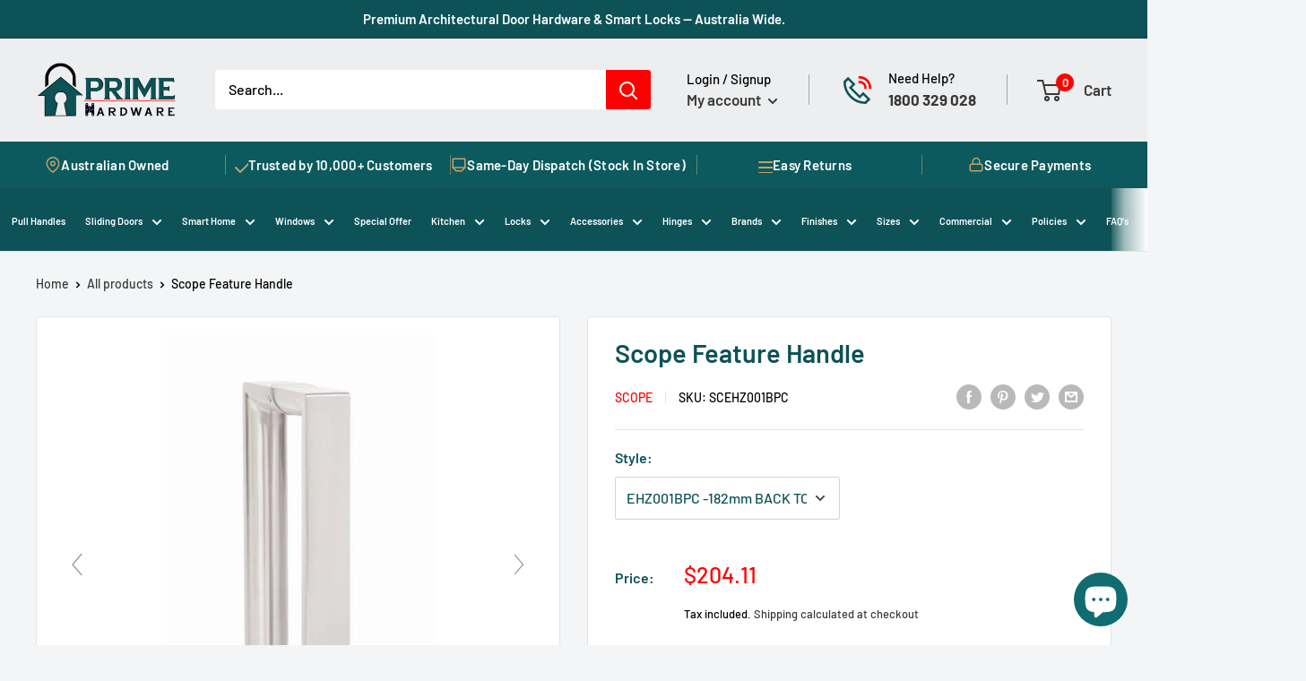

--- FILE ---
content_type: text/html; charset=utf-8
request_url: https://www.primehardware.com.au/products/feature-handle
body_size: 92848
content:
<!doctype html>

<html class="no-js" lang="en">
  <head>

    
   <link rel="canonical" href="https://www.primehardware.com.au/products/feature-handle">

    <link href="//www.primehardware.com.au/cdn/shop/t/16/assets/new-css.css?v=56864049967780600241764318809" rel="stylesheet" type="text/css" media="all" />
<link rel="alternate" href="https://www.primehardware.com.au/products/feature-handle" hreflang="en-AU" /><meta name="google-site-verification" content="feWR7xO12_OXoAmGyXNm_QTu9g5aSxU0Ww2LaDdOpHw" />

<script type="application/ld+json">
{
  "@context": "https://schema.org",
  "@type": "Product",
  "name": "Prime Hardware",
  "url": "https://www.primehardware.com.au/",
  "aggregateRating": {
    "@type": "AggregateRating",
    "ratingValue": "4.9",
    "reviewCount": "110",
    "bestRating": "5",
    "worstRating": "0"
  },
  "review": [
    {
      "@type": "Review",
      "author": {
        "@type": "Person",
        "name": "Ryan Henry"
      },
      "datePublished": "2024-06-07",
      "reviewRating": {
        "@type": "Rating",
        "ratingValue": "5",
        "bestRating": "5",
        "worstRating": "0"
      },
      "reviewBody": "Good customer service and fair pricing. Shipping was fast and out of stock products were communicated accordingly. I am very happy with my Zanda door levers with retrofit adapters."
    },
    {
    "@type": "Review",
    "author": {
      "@type": "Person",
      "name": "Tee Gee"
    },
    "datePublished": "2025-02-01",
    "reviewRating": {
      "@type": "Rating",
      "ratingValue": "5",
      "bestRating": "5",
      "worstRating": "0"
    },
    "reviewBody": "I ordered my door handles on Monday and explained how I needed them urgently. I had them delivered on Thursday. The service was amazing and the man that took my order was so helpful and ordered everything my carpenter would need to professionally install them. Thank you and I will definitely be coming back when I replace all my other door handles. Great service and product."
  },
 {
    "@type": "Review",
    "author": {
      "@type": "Person",
      "name": "Ariel Wong"
    },
    "datePublished": "2025-02-01",
    "reviewRating": {
      "@type": "Rating",
      "ratingValue": "5",
      "bestRating": "5",
      "worstRating": "0"
    },
    "reviewBody": "If you're looking for door knobs/levers, don't look anywhere else. This is the best one stop shop. Largest selection in the hills area at reasonable prices. Came in needing door levers for renos and the owner was so helpful explaining the different types available. Found exactly what I needed after going to 4 other stores prior. Had an issue with the lever being smaller than the existing door core and the owner found a solution immediately. Highly recommend checking out the shop in person."
  },
 {
    "@type": "Review",
    "author": {
      "@type": "Person",
      "name": "Felicity Fowler"
    },
    "datePublished": "2025-03-01",
    "reviewRating": {
      "@type": "Rating",
      "ratingValue": "5",
      "bestRating": "5",
      "worstRating": "0"
    },
    "reviewBody": "Hard to come by great customer service these days! Ramsey was super helpful in working through our complex requirements and providing insights to help get us what we needed in the most efficient manner. Highly recommend Prime Hardware!."
  }
  ]
}
</script>


<script type="application/ld+json">
{
  "@context": "https://schema.org",
  "@type": "LocalBusiness",
  "name": "primehardware",
  "image": "https://www.primehardware.com.au/cdn/shop/files/Prime_Hardware_LOGO-removebg-preview_16260a29-bfd6-49da-8f02-c16dc5f76028_160x@2x.png?v=1675430631",
  "@id": "",
  "url": "https://www.primehardware.com.au/",
  "telephone": "+61-800-329-028",
  "address": {
    "@type": "PostalAddress",
    "streetAddress": "annangrove rd",
    "addressLocality": "annangrove",
    "addressRegion": "NSW",
    "postalCode": "2156",
    "addressCountry": "AU"
  },
  "openingHoursSpecification": {
    "@type": "OpeningHoursSpecification",
    "dayOfWeek": [
      "Monday",
      "Tuesday",
      "Wednesday",
      "Thursday",
      "Friday",
      "Saturday",
      "Sunday"
    ],
    "opens": "00:00",
    "closes": "23:59"
  } 
}
</script>


    <script type="application/ld+json">
{
  "@context": "https://schema.org",
  "@type": "Organization",
  "name": "primehardware",
  "url": "https://www.primehardware.com.au/",
  "logo": "https://www.primehardware.com.au/cdn/shop/files/Prime_Hardware_LOGO-removebg-preview_16260a29-bfd6-49da-8f02-c16dc5f76028_160x@2x.png?v=1675430631"
}
</script>

   
 

    
    <meta name='robots' content='index, follow, max-image-preview:large, max-snippet:-1, max-video-preview:-1' />
<meta name="googlebot" content="index, follow, max-snippet:-1, max-image-preview:large, max-video-preview:-1" />  
<meta name="bingbot" content="index, follow,  max-snippet:-1, max-image-preview:large, max-video-preview:-1" />

<meta name="facebook-domain-verification" content="hquc168wrvwjzt27s6r8f1zfdjgsst" />
    

    <!-- Google Tag Manager -->
<script>(function(w,d,s,l,i){w[l]=w[l]||[];w[l].push({'gtm.start':
new Date().getTime(),event:'gtm.js'});var f=d.getElementsByTagName(s)[0],
j=d.createElement(s),dl=l!='dataLayer'?'&l='+l:'';j.async=true;j.src=
'https://www.googletagmanager.com/gtm.js?id='+i+dl;f.parentNode.insertBefore(j,f);
})(window,document,'script','dataLayer','GTM-MMSL25H3');</script>
<!-- End Google Tag Manager -->
 
 



    <meta name="google-site-verification" content="UroDMQ6qBPGovrDkrqJFIFrerHZQivZVp-ohpv9tU30" />

    <meta name="p:domain_verify" content="a027826efefcd35889f3ad71279f8339"/>
  
    <meta charset="utf-8">
    <meta name="viewport" content="width=device-width, initial-scale=1.0, height=device-height, minimum-scale=1.0, maximum-scale=1.0">
    <meta name="theme-color" content="#ff0000"><!-- seo_title-->
  <title>Buy Scope Feature Handle Online | Prime Hardware       </title><meta name="description" content="Shop online for Scope Feature Handle Prime Hardware website. Get the best deals, and place your order online!         "><link rel="shortcut icon" href="//www.primehardware.com.au/cdn/shop/files/Prime_Hardware_LOGO_1_.pdf_1_96x96.png?v=1676478178" type="image/png"><link rel="preload" as="style" href="//www.primehardware.com.au/cdn/shop/t/16/assets/theme.css?v=117558520512066468251767999549">
    <link rel="preconnect" href="https://cdn.shopify.com">
    <link rel="preconnect" href="https://fonts.shopifycdn.com">
    <link rel="dns-prefetch" href="https://productreviews.shopifycdn.com">
    <link rel="dns-prefetch" href="https://ajax.googleapis.com">
    <link rel="dns-prefetch" href="https://maps.googleapis.com">
    <link rel="dns-prefetch" href="https://maps.gstatic.com">

    <meta property="og:type" content="product">
  <meta property="og:title" content="Scope Feature Handle"><meta property="og:image" content="http://www.primehardware.com.au/cdn/shop/files/EHZ001-768x768_1024x.jpg?v=1754491087">
    <meta property="og:image:secure_url" content="https://www.primehardware.com.au/cdn/shop/files/EHZ001-768x768_1024x.jpg?v=1754491087"><meta property="og:image" content="http://www.primehardware.com.au/cdn/shop/files/EHZ001B_tech_1024x.jpg?v=1754491086">
    <meta property="og:image:secure_url" content="https://www.primehardware.com.au/cdn/shop/files/EHZ001B_tech_1024x.jpg?v=1754491086"><meta property="product:price:amount" content="116.01">
  <meta property="product:price:currency" content="AUD"><meta property="og:description" content="Feature Handle Size: 182mm BACK TO BACK POLISHED CHROME 182mm BACK TO BACK SATIN NICKEL 182mm 1/2 F POLISHED CHROME 182mm 1/2 F SATIN NICKEL 182mm 1/2 R POLISHED CHROME 182mm 1/2 R SATIN NICKEL"><meta property="og:url" content="https://www.primehardware.com.au/products/feature-handle">
<meta property="og:site_name" content="primehardware"><meta name="twitter:card" content="summary"><meta name="twitter:title" content="Scope Feature Handle">
  <meta name="twitter:description" content="
Feature Handle
Size:


182mm BACK TO BACK POLISHED CHROME
182mm BACK TO BACK SATIN NICKEL
182mm 1/2 F POLISHED CHROME
182mm 1/2 F SATIN NICKEL
182mm 1/2 R POLISHED CHROME
182mm 1/2 R SATIN NICKEL



">
  <meta name="twitter:image" content="https://www.primehardware.com.au/cdn/shop/files/EHZ001-768x768_600x600_crop_center.jpg?v=1754491087">
    <link rel="preload" href="//www.primehardware.com.au/cdn/fonts/barlow/barlow_n6.329f582a81f63f125e63c20a5a80ae9477df68e1.woff2" as="font" type="font/woff2" crossorigin>
<link rel="preload" href="//www.primehardware.com.au/cdn/fonts/barlow/barlow_i6.5a22bd20fb27bad4d7674cc6e666fb9c77d813bb.woff2" as="font" type="font/woff2" crossorigin>
<link rel="preload" href="//www.primehardware.com.au/cdn/fonts/barlow/barlow_n5.a193a1990790eba0cc5cca569d23799830e90f07.woff2" as="font" type="font/woff2" crossorigin>
<link rel="preload" href="//www.primehardware.com.au/cdn/fonts/barlow/barlow_n7.691d1d11f150e857dcbc1c10ef03d825bc378d81.woff2" as="font" type="font/woff2" crossorigin>
<link rel="preload" href="//www.primehardware.com.au/cdn/fonts/barlow/barlow_i5.714d58286997b65cd479af615cfa9bb0a117a573.woff2" as="font" type="font/woff2" crossorigin>
<link rel="preload" href="//www.primehardware.com.au/cdn/fonts/barlow/barlow_i7.50e19d6cc2ba5146fa437a5a7443c76d5d730103.woff2" as="font" type="font/woff2" crossorigin>
<link rel="preload" href="//www.primehardware.com.au/cdn/shop/t/16/assets/font-theme-star.woff2?v=176977276741202493121757484159" as="font" type="font/woff2" crossorigin><link rel="preload" href="//www.primehardware.com.au/cdn/fonts/barlow/barlow_n6.329f582a81f63f125e63c20a5a80ae9477df68e1.woff2" as="font" type="font/woff2" crossorigin><style>
  /* We load the font used for the integration with Shopify Reviews to load our own stars */
  @font-face {
    font-family: "font-theme-star";
    src: url(//www.primehardware.com.au/cdn/shop/t/16/assets/font-theme-star.eot?v=178649971611478077551757484159);
    src: url(//www.primehardware.com.au/cdn/shop/t/16/assets/font-theme-star.eot?%23iefix&v=178649971611478077551757484159) format("embedded-opentype"), url(//www.primehardware.com.au/cdn/shop/t/16/assets/font-theme-star.woff2?v=176977276741202493121757484159) format("woff2"), url(//www.primehardware.com.au/cdn/shop/t/16/assets/font-theme-star.ttf?v=17527569363257290761757484159) format("truetype");
    font-weight: normal;
    font-style: normal;
    font-display: fallback;
  }

  @font-face {
  font-family: Barlow;
  font-weight: 600;
  font-style: normal;
  font-display: fallback;
  src: url("//www.primehardware.com.au/cdn/fonts/barlow/barlow_n6.329f582a81f63f125e63c20a5a80ae9477df68e1.woff2") format("woff2"),
       url("//www.primehardware.com.au/cdn/fonts/barlow/barlow_n6.0163402e36247bcb8b02716880d0b39568412e9e.woff") format("woff");
}

  @font-face {
  font-family: Barlow;
  font-weight: 500;
  font-style: normal;
  font-display: fallback;
  src: url("//www.primehardware.com.au/cdn/fonts/barlow/barlow_n5.a193a1990790eba0cc5cca569d23799830e90f07.woff2") format("woff2"),
       url("//www.primehardware.com.au/cdn/fonts/barlow/barlow_n5.ae31c82169b1dc0715609b8cc6a610b917808358.woff") format("woff");
}

@font-face {
  font-family: Barlow;
  font-weight: 600;
  font-style: normal;
  font-display: fallback;
  src: url("//www.primehardware.com.au/cdn/fonts/barlow/barlow_n6.329f582a81f63f125e63c20a5a80ae9477df68e1.woff2") format("woff2"),
       url("//www.primehardware.com.au/cdn/fonts/barlow/barlow_n6.0163402e36247bcb8b02716880d0b39568412e9e.woff") format("woff");
}

@font-face {
  font-family: Barlow;
  font-weight: 600;
  font-style: italic;
  font-display: fallback;
  src: url("//www.primehardware.com.au/cdn/fonts/barlow/barlow_i6.5a22bd20fb27bad4d7674cc6e666fb9c77d813bb.woff2") format("woff2"),
       url("//www.primehardware.com.au/cdn/fonts/barlow/barlow_i6.1c8787fcb59f3add01a87f21b38c7ef797e3b3a1.woff") format("woff");
}


  @font-face {
  font-family: Barlow;
  font-weight: 700;
  font-style: normal;
  font-display: fallback;
  src: url("//www.primehardware.com.au/cdn/fonts/barlow/barlow_n7.691d1d11f150e857dcbc1c10ef03d825bc378d81.woff2") format("woff2"),
       url("//www.primehardware.com.au/cdn/fonts/barlow/barlow_n7.4fdbb1cb7da0e2c2f88492243ffa2b4f91924840.woff") format("woff");
}

  @font-face {
  font-family: Barlow;
  font-weight: 500;
  font-style: italic;
  font-display: fallback;
  src: url("//www.primehardware.com.au/cdn/fonts/barlow/barlow_i5.714d58286997b65cd479af615cfa9bb0a117a573.woff2") format("woff2"),
       url("//www.primehardware.com.au/cdn/fonts/barlow/barlow_i5.0120f77e6447d3b5df4bbec8ad8c2d029d87fb21.woff") format("woff");
}

  @font-face {
  font-family: Barlow;
  font-weight: 700;
  font-style: italic;
  font-display: fallback;
  src: url("//www.primehardware.com.au/cdn/fonts/barlow/barlow_i7.50e19d6cc2ba5146fa437a5a7443c76d5d730103.woff2") format("woff2"),
       url("//www.primehardware.com.au/cdn/fonts/barlow/barlow_i7.47e9f98f1b094d912e6fd631cc3fe93d9f40964f.woff") format("woff");
}


  :root {
    --default-text-font-size : 15px;
    --base-text-font-size    : 16px;
    --heading-font-family    : Barlow, sans-serif;
    --heading-font-weight    : 600;
    --heading-font-style     : normal;
    --text-font-family       : Barlow, sans-serif;
    --text-font-weight       : 500;
    --text-font-style        : normal;
    --text-font-bolder-weight: 600;
    --text-link-decoration   : underline;

    --text-color               : #000000;
    --text-color-rgb           : 0, 0, 0;
    --heading-color            : #0d5257;
    --border-color             : #e1e3e4;
    --border-color-rgb         : 225, 227, 228;
    --form-border-color        : #d4d6d8;
    --accent-color             : #ff0000;
    --accent-color-rgb         : 255, 0, 0;
    --link-color               : #0d5257;
    --link-color-hover         : #031314;
    --background               : #f3f5f6;
    --secondary-background     : #ffffff;
    --secondary-background-rgb : 255, 255, 255;
    --accent-background        : rgba(255, 0, 0, 0.08);

    --error-color       : #ff0000;
    --error-background  : rgba(255, 0, 0, 0.07);
    --success-color     : #00aa00;
    --success-background: rgba(0, 170, 0, 0.11);

    --primary-button-background      : #0d5257;
    --primary-button-background-rgb  : 13, 82, 87;
    --primary-button-text-color      : #ffffff;
    --secondary-button-background    : #948e8c;
    --secondary-button-background-rgb: 148, 142, 140;
    --secondary-button-text-color    : #ffffff;

    --header-background      : #edeeef;
    --header-text-color      : #000000;
    --header-light-text-color: #000000;
    --header-border-color    : rgba(0, 0, 0, 0.3);
    --header-accent-color    : #ff0000;

    --flickity-arrow-color: #abb1b4;--product-on-sale-accent           : #ee0000;
    --product-on-sale-accent-rgb       : 238, 0, 0;
    --product-on-sale-color            : #ffffff;
    --product-in-stock-color           : #008a00;
    --product-low-stock-color          : #ee0000;
    --product-sold-out-color           : #778086;
    --product-custom-label-1-background: #008a00;
    --product-custom-label-1-color     : #ffffff;
    --product-custom-label-2-background: #00a500;
    --product-custom-label-2-color     : #ffffff;
    --product-review-star-color        : #0d5257;

    --mobile-container-gutter : 20px;
    --desktop-container-gutter: 40px;
  }
</style>

<script>
  // IE11 does not have support for CSS variables, so we have to polyfill them
  if (!(((window || {}).CSS || {}).supports && window.CSS.supports('(--a: 0)'))) {
    const script = document.createElement('script');
    script.type = 'text/javascript';
    script.src = 'https://cdn.jsdelivr.net/npm/css-vars-ponyfill@2';
    script.onload = function() {
      cssVars({});
    };

    document.getElementsByTagName('head')[0].appendChild(script);
  }
</script>
<script>window.performance && window.performance.mark && window.performance.mark('shopify.content_for_header.start');</script><meta name="google-site-verification" content="UroDMQ6qBPGovrDkrqJFIFrerHZQivZVp-ohpv9tU30">
<meta name="facebook-domain-verification" content="bbigjzcib8iyypft5l6doxiqomeya1">
<meta id="shopify-digital-wallet" name="shopify-digital-wallet" content="/68357652785/digital_wallets/dialog">
<meta name="shopify-checkout-api-token" content="968c96316ce616f6f51a139d283c88ee">
<meta id="in-context-paypal-metadata" data-shop-id="68357652785" data-venmo-supported="false" data-environment="production" data-locale="en_US" data-paypal-v4="true" data-currency="AUD">
<link rel="alternate" type="application/json+oembed" href="https://www.primehardware.com.au/products/feature-handle.oembed">
<script async="async" src="/checkouts/internal/preloads.js?locale=en-AU"></script>
<link rel="preconnect" href="https://shop.app" crossorigin="anonymous">
<script async="async" src="https://shop.app/checkouts/internal/preloads.js?locale=en-AU&shop_id=68357652785" crossorigin="anonymous"></script>
<script id="apple-pay-shop-capabilities" type="application/json">{"shopId":68357652785,"countryCode":"AU","currencyCode":"AUD","merchantCapabilities":["supports3DS"],"merchantId":"gid:\/\/shopify\/Shop\/68357652785","merchantName":"primehardware","requiredBillingContactFields":["postalAddress","email","phone"],"requiredShippingContactFields":["postalAddress","email","phone"],"shippingType":"shipping","supportedNetworks":["visa","masterCard"],"total":{"type":"pending","label":"primehardware","amount":"1.00"},"shopifyPaymentsEnabled":true,"supportsSubscriptions":true}</script>
<script id="shopify-features" type="application/json">{"accessToken":"968c96316ce616f6f51a139d283c88ee","betas":["rich-media-storefront-analytics"],"domain":"www.primehardware.com.au","predictiveSearch":true,"shopId":68357652785,"locale":"en"}</script>
<script>var Shopify = Shopify || {};
Shopify.shop = "primehardware.myshopify.com";
Shopify.locale = "en";
Shopify.currency = {"active":"AUD","rate":"1.0"};
Shopify.country = "AU";
Shopify.theme = {"name":"Copy of T \u0026 i DM Agency bckup 10 - 09","id":180354416945,"schema_name":"Warehouse","schema_version":"6.6.0","theme_store_id":null,"role":"main"};
Shopify.theme.handle = "null";
Shopify.theme.style = {"id":null,"handle":null};
Shopify.cdnHost = "www.primehardware.com.au/cdn";
Shopify.routes = Shopify.routes || {};
Shopify.routes.root = "/";</script>
<script type="module">!function(o){(o.Shopify=o.Shopify||{}).modules=!0}(window);</script>
<script>!function(o){function n(){var o=[];function n(){o.push(Array.prototype.slice.apply(arguments))}return n.q=o,n}var t=o.Shopify=o.Shopify||{};t.loadFeatures=n(),t.autoloadFeatures=n()}(window);</script>
<script>
  window.ShopifyPay = window.ShopifyPay || {};
  window.ShopifyPay.apiHost = "shop.app\/pay";
  window.ShopifyPay.redirectState = null;
</script>
<script id="shop-js-analytics" type="application/json">{"pageType":"product"}</script>
<script defer="defer" async type="module" src="//www.primehardware.com.au/cdn/shopifycloud/shop-js/modules/v2/client.init-shop-cart-sync_C5BV16lS.en.esm.js"></script>
<script defer="defer" async type="module" src="//www.primehardware.com.au/cdn/shopifycloud/shop-js/modules/v2/chunk.common_CygWptCX.esm.js"></script>
<script type="module">
  await import("//www.primehardware.com.au/cdn/shopifycloud/shop-js/modules/v2/client.init-shop-cart-sync_C5BV16lS.en.esm.js");
await import("//www.primehardware.com.au/cdn/shopifycloud/shop-js/modules/v2/chunk.common_CygWptCX.esm.js");

  window.Shopify.SignInWithShop?.initShopCartSync?.({"fedCMEnabled":true,"windoidEnabled":true});

</script>
<script>
  window.Shopify = window.Shopify || {};
  if (!window.Shopify.featureAssets) window.Shopify.featureAssets = {};
  window.Shopify.featureAssets['shop-js'] = {"shop-cart-sync":["modules/v2/client.shop-cart-sync_ZFArdW7E.en.esm.js","modules/v2/chunk.common_CygWptCX.esm.js"],"init-fed-cm":["modules/v2/client.init-fed-cm_CmiC4vf6.en.esm.js","modules/v2/chunk.common_CygWptCX.esm.js"],"shop-button":["modules/v2/client.shop-button_tlx5R9nI.en.esm.js","modules/v2/chunk.common_CygWptCX.esm.js"],"shop-cash-offers":["modules/v2/client.shop-cash-offers_DOA2yAJr.en.esm.js","modules/v2/chunk.common_CygWptCX.esm.js","modules/v2/chunk.modal_D71HUcav.esm.js"],"init-windoid":["modules/v2/client.init-windoid_sURxWdc1.en.esm.js","modules/v2/chunk.common_CygWptCX.esm.js"],"shop-toast-manager":["modules/v2/client.shop-toast-manager_ClPi3nE9.en.esm.js","modules/v2/chunk.common_CygWptCX.esm.js"],"init-shop-email-lookup-coordinator":["modules/v2/client.init-shop-email-lookup-coordinator_B8hsDcYM.en.esm.js","modules/v2/chunk.common_CygWptCX.esm.js"],"init-shop-cart-sync":["modules/v2/client.init-shop-cart-sync_C5BV16lS.en.esm.js","modules/v2/chunk.common_CygWptCX.esm.js"],"avatar":["modules/v2/client.avatar_BTnouDA3.en.esm.js"],"pay-button":["modules/v2/client.pay-button_FdsNuTd3.en.esm.js","modules/v2/chunk.common_CygWptCX.esm.js"],"init-customer-accounts":["modules/v2/client.init-customer-accounts_DxDtT_ad.en.esm.js","modules/v2/client.shop-login-button_C5VAVYt1.en.esm.js","modules/v2/chunk.common_CygWptCX.esm.js","modules/v2/chunk.modal_D71HUcav.esm.js"],"init-shop-for-new-customer-accounts":["modules/v2/client.init-shop-for-new-customer-accounts_ChsxoAhi.en.esm.js","modules/v2/client.shop-login-button_C5VAVYt1.en.esm.js","modules/v2/chunk.common_CygWptCX.esm.js","modules/v2/chunk.modal_D71HUcav.esm.js"],"shop-login-button":["modules/v2/client.shop-login-button_C5VAVYt1.en.esm.js","modules/v2/chunk.common_CygWptCX.esm.js","modules/v2/chunk.modal_D71HUcav.esm.js"],"init-customer-accounts-sign-up":["modules/v2/client.init-customer-accounts-sign-up_CPSyQ0Tj.en.esm.js","modules/v2/client.shop-login-button_C5VAVYt1.en.esm.js","modules/v2/chunk.common_CygWptCX.esm.js","modules/v2/chunk.modal_D71HUcav.esm.js"],"shop-follow-button":["modules/v2/client.shop-follow-button_Cva4Ekp9.en.esm.js","modules/v2/chunk.common_CygWptCX.esm.js","modules/v2/chunk.modal_D71HUcav.esm.js"],"checkout-modal":["modules/v2/client.checkout-modal_BPM8l0SH.en.esm.js","modules/v2/chunk.common_CygWptCX.esm.js","modules/v2/chunk.modal_D71HUcav.esm.js"],"lead-capture":["modules/v2/client.lead-capture_Bi8yE_yS.en.esm.js","modules/v2/chunk.common_CygWptCX.esm.js","modules/v2/chunk.modal_D71HUcav.esm.js"],"shop-login":["modules/v2/client.shop-login_D6lNrXab.en.esm.js","modules/v2/chunk.common_CygWptCX.esm.js","modules/v2/chunk.modal_D71HUcav.esm.js"],"payment-terms":["modules/v2/client.payment-terms_CZxnsJam.en.esm.js","modules/v2/chunk.common_CygWptCX.esm.js","modules/v2/chunk.modal_D71HUcav.esm.js"]};
</script>
<script>(function() {
  var isLoaded = false;
  function asyncLoad() {
    if (isLoaded) return;
    isLoaded = true;
    var urls = ["https:\/\/primehardware.myshopify.com\/apps\/delivery\/delivery_coder.js?t=1711784814.2379\u0026n=858028107\u0026shop=primehardware.myshopify.com","https:\/\/shy.elfsight.com\/p\/platform.js?shop=primehardware.myshopify.com"];
    for (var i = 0; i < urls.length; i++) {
      var s = document.createElement('script');
      s.type = 'text/javascript';
      s.async = true;
      s.src = urls[i];
      var x = document.getElementsByTagName('script')[0];
      x.parentNode.insertBefore(s, x);
    }
  };
  if(window.attachEvent) {
    window.attachEvent('onload', asyncLoad);
  } else {
    window.addEventListener('load', asyncLoad, false);
  }
})();</script>
<script id="__st">var __st={"a":68357652785,"offset":39600,"reqid":"494d7d68-ad33-4e1f-b055-1750967a9b4c-1768614005","pageurl":"www.primehardware.com.au\/products\/feature-handle","u":"5d91602c3b1b","p":"product","rtyp":"product","rid":9185765327153};</script>
<script>window.ShopifyPaypalV4VisibilityTracking = true;</script>
<script id="captcha-bootstrap">!function(){'use strict';const t='contact',e='account',n='new_comment',o=[[t,t],['blogs',n],['comments',n],[t,'customer']],c=[[e,'customer_login'],[e,'guest_login'],[e,'recover_customer_password'],[e,'create_customer']],r=t=>t.map((([t,e])=>`form[action*='/${t}']:not([data-nocaptcha='true']) input[name='form_type'][value='${e}']`)).join(','),a=t=>()=>t?[...document.querySelectorAll(t)].map((t=>t.form)):[];function s(){const t=[...o],e=r(t);return a(e)}const i='password',u='form_key',d=['recaptcha-v3-token','g-recaptcha-response','h-captcha-response',i],f=()=>{try{return window.sessionStorage}catch{return}},m='__shopify_v',_=t=>t.elements[u];function p(t,e,n=!1){try{const o=window.sessionStorage,c=JSON.parse(o.getItem(e)),{data:r}=function(t){const{data:e,action:n}=t;return t[m]||n?{data:e,action:n}:{data:t,action:n}}(c);for(const[e,n]of Object.entries(r))t.elements[e]&&(t.elements[e].value=n);n&&o.removeItem(e)}catch(o){console.error('form repopulation failed',{error:o})}}const l='form_type',E='cptcha';function T(t){t.dataset[E]=!0}const w=window,h=w.document,L='Shopify',v='ce_forms',y='captcha';let A=!1;((t,e)=>{const n=(g='f06e6c50-85a8-45c8-87d0-21a2b65856fe',I='https://cdn.shopify.com/shopifycloud/storefront-forms-hcaptcha/ce_storefront_forms_captcha_hcaptcha.v1.5.2.iife.js',D={infoText:'Protected by hCaptcha',privacyText:'Privacy',termsText:'Terms'},(t,e,n)=>{const o=w[L][v],c=o.bindForm;if(c)return c(t,g,e,D).then(n);var r;o.q.push([[t,g,e,D],n]),r=I,A||(h.body.append(Object.assign(h.createElement('script'),{id:'captcha-provider',async:!0,src:r})),A=!0)});var g,I,D;w[L]=w[L]||{},w[L][v]=w[L][v]||{},w[L][v].q=[],w[L][y]=w[L][y]||{},w[L][y].protect=function(t,e){n(t,void 0,e),T(t)},Object.freeze(w[L][y]),function(t,e,n,w,h,L){const[v,y,A,g]=function(t,e,n){const i=e?o:[],u=t?c:[],d=[...i,...u],f=r(d),m=r(i),_=r(d.filter((([t,e])=>n.includes(e))));return[a(f),a(m),a(_),s()]}(w,h,L),I=t=>{const e=t.target;return e instanceof HTMLFormElement?e:e&&e.form},D=t=>v().includes(t);t.addEventListener('submit',(t=>{const e=I(t);if(!e)return;const n=D(e)&&!e.dataset.hcaptchaBound&&!e.dataset.recaptchaBound,o=_(e),c=g().includes(e)&&(!o||!o.value);(n||c)&&t.preventDefault(),c&&!n&&(function(t){try{if(!f())return;!function(t){const e=f();if(!e)return;const n=_(t);if(!n)return;const o=n.value;o&&e.removeItem(o)}(t);const e=Array.from(Array(32),(()=>Math.random().toString(36)[2])).join('');!function(t,e){_(t)||t.append(Object.assign(document.createElement('input'),{type:'hidden',name:u})),t.elements[u].value=e}(t,e),function(t,e){const n=f();if(!n)return;const o=[...t.querySelectorAll(`input[type='${i}']`)].map((({name:t})=>t)),c=[...d,...o],r={};for(const[a,s]of new FormData(t).entries())c.includes(a)||(r[a]=s);n.setItem(e,JSON.stringify({[m]:1,action:t.action,data:r}))}(t,e)}catch(e){console.error('failed to persist form',e)}}(e),e.submit())}));const S=(t,e)=>{t&&!t.dataset[E]&&(n(t,e.some((e=>e===t))),T(t))};for(const o of['focusin','change'])t.addEventListener(o,(t=>{const e=I(t);D(e)&&S(e,y())}));const B=e.get('form_key'),M=e.get(l),P=B&&M;t.addEventListener('DOMContentLoaded',(()=>{const t=y();if(P)for(const e of t)e.elements[l].value===M&&p(e,B);[...new Set([...A(),...v().filter((t=>'true'===t.dataset.shopifyCaptcha))])].forEach((e=>S(e,t)))}))}(h,new URLSearchParams(w.location.search),n,t,e,['guest_login'])})(!0,!0)}();</script>
<script integrity="sha256-4kQ18oKyAcykRKYeNunJcIwy7WH5gtpwJnB7kiuLZ1E=" data-source-attribution="shopify.loadfeatures" defer="defer" src="//www.primehardware.com.au/cdn/shopifycloud/storefront/assets/storefront/load_feature-a0a9edcb.js" crossorigin="anonymous"></script>
<script crossorigin="anonymous" defer="defer" src="//www.primehardware.com.au/cdn/shopifycloud/storefront/assets/shopify_pay/storefront-65b4c6d7.js?v=20250812"></script>
<script data-source-attribution="shopify.dynamic_checkout.dynamic.init">var Shopify=Shopify||{};Shopify.PaymentButton=Shopify.PaymentButton||{isStorefrontPortableWallets:!0,init:function(){window.Shopify.PaymentButton.init=function(){};var t=document.createElement("script");t.src="https://www.primehardware.com.au/cdn/shopifycloud/portable-wallets/latest/portable-wallets.en.js",t.type="module",document.head.appendChild(t)}};
</script>
<script data-source-attribution="shopify.dynamic_checkout.buyer_consent">
  function portableWalletsHideBuyerConsent(e){var t=document.getElementById("shopify-buyer-consent"),n=document.getElementById("shopify-subscription-policy-button");t&&n&&(t.classList.add("hidden"),t.setAttribute("aria-hidden","true"),n.removeEventListener("click",e))}function portableWalletsShowBuyerConsent(e){var t=document.getElementById("shopify-buyer-consent"),n=document.getElementById("shopify-subscription-policy-button");t&&n&&(t.classList.remove("hidden"),t.removeAttribute("aria-hidden"),n.addEventListener("click",e))}window.Shopify?.PaymentButton&&(window.Shopify.PaymentButton.hideBuyerConsent=portableWalletsHideBuyerConsent,window.Shopify.PaymentButton.showBuyerConsent=portableWalletsShowBuyerConsent);
</script>
<script>
  function portableWalletsCleanup(e){e&&e.src&&console.error("Failed to load portable wallets script "+e.src);var t=document.querySelectorAll("shopify-accelerated-checkout .shopify-payment-button__skeleton, shopify-accelerated-checkout-cart .wallet-cart-button__skeleton"),e=document.getElementById("shopify-buyer-consent");for(let e=0;e<t.length;e++)t[e].remove();e&&e.remove()}function portableWalletsNotLoadedAsModule(e){e instanceof ErrorEvent&&"string"==typeof e.message&&e.message.includes("import.meta")&&"string"==typeof e.filename&&e.filename.includes("portable-wallets")&&(window.removeEventListener("error",portableWalletsNotLoadedAsModule),window.Shopify.PaymentButton.failedToLoad=e,"loading"===document.readyState?document.addEventListener("DOMContentLoaded",window.Shopify.PaymentButton.init):window.Shopify.PaymentButton.init())}window.addEventListener("error",portableWalletsNotLoadedAsModule);
</script>

<script type="module" src="https://www.primehardware.com.au/cdn/shopifycloud/portable-wallets/latest/portable-wallets.en.js" onError="portableWalletsCleanup(this)" crossorigin="anonymous"></script>
<script nomodule>
  document.addEventListener("DOMContentLoaded", portableWalletsCleanup);
</script>

<link id="shopify-accelerated-checkout-styles" rel="stylesheet" media="screen" href="https://www.primehardware.com.au/cdn/shopifycloud/portable-wallets/latest/accelerated-checkout-backwards-compat.css" crossorigin="anonymous">
<style id="shopify-accelerated-checkout-cart">
        #shopify-buyer-consent {
  margin-top: 1em;
  display: inline-block;
  width: 100%;
}

#shopify-buyer-consent.hidden {
  display: none;
}

#shopify-subscription-policy-button {
  background: none;
  border: none;
  padding: 0;
  text-decoration: underline;
  font-size: inherit;
  cursor: pointer;
}

#shopify-subscription-policy-button::before {
  box-shadow: none;
}

      </style>

<script>window.performance && window.performance.mark && window.performance.mark('shopify.content_for_header.end');</script><script src="//www.primehardware.com.au/cdn/shop/t/16/assets/servicify-asset.js?v=57675420279102197231757484159" type="text/javascript"></script>

    <link rel="stylesheet" href="//www.primehardware.com.au/cdn/shop/t/16/assets/theme.css?v=117558520512066468251767999549">

    
  <script type="application/ld+json">
  {
    "@context": "http://schema.org",
    "@type": "Product",
    "offers": [{
          "@type": "Offer",
          "name": "EHZ001BPC -182mm BACK TO BACK POLISHED CHROME Set",
          "availability":"https://schema.org/InStock",
          "price": 204.11,
          "priceCurrency": "AUD",
          "priceValidUntil": "2026-01-27","sku": "SCEHZ001BPC","url": "/products/feature-handle/products/feature-handle?variant=47770401472817"
        },
{
          "@type": "Offer",
          "name": "EHZ001BSN -182mm BACK TO BACK SATIN NICKEL Set",
          "availability":"https://schema.org/InStock",
          "price": 204.11,
          "priceCurrency": "AUD",
          "priceValidUntil": "2026-01-27","sku": "SCEHZ001BSN","url": "/products/feature-handle/products/feature-handle?variant=47770401538353"
        },
{
          "@type": "Offer",
          "name": "EHZ001FPC -182mm 1\/2 F POLISHED CHROME Ea",
          "availability":"https://schema.org/InStock",
          "price": 124.61,
          "priceCurrency": "AUD",
          "priceValidUntil": "2026-01-27","sku": "SCEHZ001FPC","url": "/products/feature-handle/products/feature-handle?variant=47770401571121"
        },
{
          "@type": "Offer",
          "name": "EHZ001FSN -182mm 1\/2 F SATIN NICKEL Ea",
          "availability":"https://schema.org/InStock",
          "price": 124.61,
          "priceCurrency": "AUD",
          "priceValidUntil": "2026-01-27","sku": "SCEHZ001FSN","url": "/products/feature-handle/products/feature-handle?variant=47770401603889"
        },
{
          "@type": "Offer",
          "name": "EHZ001RPC -182mm 1\/2 R POLISHED CHROME Ea",
          "availability":"https://schema.org/InStock",
          "price": 116.01,
          "priceCurrency": "AUD",
          "priceValidUntil": "2026-01-27","sku": "SCEHZ001RPC","url": "/products/feature-handle/products/feature-handle?variant=47770401636657"
        },
{
          "@type": "Offer",
          "name": "EHZ001RSN -182mm 1\/2 R SATIN NICKEL Ea",
          "availability":"https://schema.org/InStock",
          "price": 116.01,
          "priceCurrency": "AUD",
          "priceValidUntil": "2026-01-27","sku": "SCEHZ001RSN","url": "/products/feature-handle/products/feature-handle?variant=47770401669425"
        }
],
      "gtin13": "9328193020522",
      "productId": "9328193020522",
    "brand": {
      "name": "Scope"
    },
    "name": "Scope Feature Handle",
    "description": "\nFeature Handle\nSize:\n\n\n182mm BACK TO BACK POLISHED CHROME\n182mm BACK TO BACK SATIN NICKEL\n182mm 1\/2 F POLISHED CHROME\n182mm 1\/2 F SATIN NICKEL\n182mm 1\/2 R POLISHED CHROME\n182mm 1\/2 R SATIN NICKEL\n\n\n\n",
    "category": "Door Handle",
    "url": "/products/feature-handle/products/feature-handle",
    "sku": "SCEHZ001BPC",
    "image": {
      "@type": "ImageObject",
      "url": "https://www.primehardware.com.au/cdn/shop/files/EHZ001-768x768_1024x.jpg?v=1754491087",
      "image": "https://www.primehardware.com.au/cdn/shop/files/EHZ001-768x768_1024x.jpg?v=1754491087",
      "name": "Scope Feature Handle - primehardware",
      "width": "1024",
      "height": "1024"
    }
  }
  </script>



  <script type="application/ld+json">
  {
    "@context": "http://schema.org",
    "@type": "BreadcrumbList",
  "itemListElement": [{
      "@type": "ListItem",
      "position": 1,
      "name": "Home",
      "item": "https://www.primehardware.com.au"
    },{
          "@type": "ListItem",
          "position": 2,
          "name": "Scope Feature Handle",
          "item": "https://www.primehardware.com.au/products/feature-handle"
        }]
  }
  </script>


    <script>
      // This allows to expose several variables to the global scope, to be used in scripts
      window.theme = {
        pageType: "product",
        cartCount: 0,
        moneyFormat: "${{amount}}",
        moneyWithCurrencyFormat: "${{amount}} AUD",
        showDiscount: true,
        discountMode: "percentage",
        searchMode: "product,article,page",
        cartType: "drawer"
      };

      window.routes = {
        rootUrl: "\/",
        cartUrl: "\/cart",
        cartAddUrl: "\/cart\/add",
        cartChangeUrl: "\/cart\/change",
        searchUrl: "\/search",
        productRecommendationsUrl: "\/recommendations\/products"
      };

      window.languages = {
        collectionOnSaleLabel: "Save {{savings}}",
        productFormUnavailable: "Unavailable",
        productFormAddToCart: "Add to cart",
        productFormSoldOut: "Sold out",
        shippingEstimatorNoResults: "No shipping could be found for your address.",
        shippingEstimatorOneResult: "There is one shipping rate for your address:",
        shippingEstimatorMultipleResults: "There are {{count}} shipping rates for your address:",
        shippingEstimatorErrors: "There are some errors:"
      };

      window.lazySizesConfig = {
        loadHidden: false,
        hFac: 0.8,
        expFactor: 3,
        customMedia: {
          '--phone': '(max-width: 640px)',
          '--tablet': '(min-width: 641px) and (max-width: 1023px)',
          '--lap': '(min-width: 1024px)'
        }
      };

      document.documentElement.className = document.documentElement.className.replace('no-js', 'js');
    </script><script src="//www.primehardware.com.au/cdn/shop/t/16/assets/theme.min.js?v=3057425825751714361757484159" defer></script>
    <script src="//www.primehardware.com.au/cdn/shop/t/16/assets/custom.js?v=111603181540343972631757484159" defer></script><script>
        (function () {
          window.onpageshow = function() {
            // We force re-freshing the cart content onpageshow, as most browsers will serve a cache copy when hitting the
            // back button, which cause staled data
            document.documentElement.dispatchEvent(new CustomEvent('cart:refresh', {
              bubbles: true,
              detail: {scrollToTop: false}
            }));
          };
        })();
      </script>

<script>
    
    
    
    
    var gsf_conversion_data = {page_type : 'product', event : 'view_item', data : {product_data : [{variant_id : 47770401472817, product_id : 9185765327153, name : "Scope Feature Handle", price : "204.11", currency : "AUD", sku : "SCEHZ001BPC", brand : "Scope", variant : "EHZ001BPC -182mm BACK TO BACK POLISHED CHROME Set", category : "Door Handle"}], total_price : "204.11", shop_currency : "AUD"}};
    
</script>
    
    
    
<!--Gem_Page_Header_Script-->
    


<!--End_Gem_Page_Header_Script-->
    <!--start delivery_coder-->
<style type='text/css'>
    :root {--delivery-country-image-url:url("https://dc.codericp.com/delivery/code_f.png");}
    .icon-ad_f{background-image:var(--delivery-country-image-url);background-position:0 0;width:20px;height:12px}.icon-ae_f{background-image:var(--delivery-country-image-url);background-position:-21px 0;width:20px;height:12px}.icon-af_f{background-image:var(--delivery-country-image-url);background-position:0 -13px;width:20px;height:12px}.icon-ag_f{background-image:var(--delivery-country-image-url);background-position:-21px -13px;width:20px;height:12px}.icon-ai_f{background-image:var(--delivery-country-image-url);background-position:0 -26px;width:20px;height:12px}.icon-al_f{background-image:var(--delivery-country-image-url);background-position:-21px -26px;width:20px;height:12px}.icon-am_f{background-image:var(--delivery-country-image-url);background-position:-42px 0;width:20px;height:12px}.icon-ao_f{background-image:var(--delivery-country-image-url);background-position:-42px -13px;width:20px;height:12px}.icon-aq_f{background-image:var(--delivery-country-image-url);background-position:-42px -26px;width:20px;height:12px}.icon-ar_f{background-image:var(--delivery-country-image-url);background-position:0 -39px;width:20px;height:12px}.icon-as_f{background-image:var(--delivery-country-image-url);background-position:-21px -39px;width:20px;height:12px}.icon-at_f{background-image:var(--delivery-country-image-url);background-position:-42px -39px;width:20px;height:12px}.icon-au_f{background-image:var(--delivery-country-image-url);background-position:-63px 0;width:20px;height:12px}.icon-aw_f{background-image:var(--delivery-country-image-url);background-position:-63px -13px;width:20px;height:12px}.icon-ax_f{background-image:var(--delivery-country-image-url);background-position:-63px -26px;width:20px;height:12px}.icon-az_f{background-image:var(--delivery-country-image-url);background-position:-63px -39px;width:20px;height:12px}.icon-ba_f{background-image:var(--delivery-country-image-url);background-position:0 -52px;width:20px;height:12px}.icon-bb_f{background-image:var(--delivery-country-image-url);background-position:-21px -52px;width:20px;height:12px}.icon-bd_f{background-image:var(--delivery-country-image-url);background-position:-42px -52px;width:20px;height:12px}.icon-be_f{background-image:var(--delivery-country-image-url);background-position:-63px -52px;width:20px;height:12px}.icon-bf_f{background-image:var(--delivery-country-image-url);background-position:0 -65px;width:20px;height:12px}.icon-bg_f{background-image:var(--delivery-country-image-url);background-position:-21px -65px;width:20px;height:12px}.icon-bh_f{background-image:var(--delivery-country-image-url);background-position:-42px -65px;width:20px;height:12px}.icon-bi_f{background-image:var(--delivery-country-image-url);background-position:-63px -65px;width:20px;height:12px}.icon-bj_f{background-image:var(--delivery-country-image-url);background-position:-84px 0;width:20px;height:12px}.icon-bl_f{background-image:var(--delivery-country-image-url);background-position:-84px -13px;width:20px;height:12px}.icon-bm_f{background-image:var(--delivery-country-image-url);background-position:-84px -26px;width:20px;height:12px}.icon-bn_f{background-image:var(--delivery-country-image-url);background-position:-84px -39px;width:20px;height:12px}.icon-bo_f{background-image:var(--delivery-country-image-url);background-position:-84px -52px;width:20px;height:12px}.icon-bq_f{background-image:var(--delivery-country-image-url);background-position:-84px -65px;width:20px;height:12px}.icon-br_f{background-image:var(--delivery-country-image-url);background-position:0 -78px;width:20px;height:12px}.icon-bs_f{background-image:var(--delivery-country-image-url);background-position:-21px -78px;width:20px;height:12px}.icon-bt_f{background-image:var(--delivery-country-image-url);background-position:-42px -78px;width:20px;height:12px}.icon-bv_f{background-image:var(--delivery-country-image-url);background-position:-63px -78px;width:20px;height:12px}.icon-bw_f{background-image:var(--delivery-country-image-url);background-position:-84px -78px;width:20px;height:12px}.icon-by_f{background-image:var(--delivery-country-image-url);background-position:0 -91px;width:20px;height:12px}.icon-bz_f{background-image:var(--delivery-country-image-url);background-position:-21px -91px;width:20px;height:12px}.icon-ca_f{background-image:var(--delivery-country-image-url);background-position:-42px -91px;width:20px;height:12px}.icon-cc_f{background-image:var(--delivery-country-image-url);background-position:-63px -91px;width:20px;height:12px}.icon-cd_f{background-image:var(--delivery-country-image-url);background-position:-84px -91px;width:20px;height:12px}.icon-cf_f{background-image:var(--delivery-country-image-url);background-position:-105px 0;width:20px;height:12px}.icon-cg_f{background-image:var(--delivery-country-image-url);background-position:-105px -13px;width:20px;height:12px}.icon-ch_f{background-image:var(--delivery-country-image-url);background-position:-105px -26px;width:20px;height:12px}.icon-ci_f{background-image:var(--delivery-country-image-url);background-position:-105px -39px;width:20px;height:12px}.icon-ck_f{background-image:var(--delivery-country-image-url);background-position:-105px -52px;width:20px;height:12px}.icon-cl_f{background-image:var(--delivery-country-image-url);background-position:-105px -65px;width:20px;height:12px}.icon-cm_f{background-image:var(--delivery-country-image-url);background-position:-105px -78px;width:20px;height:12px}.icon-cn_f{background-image:var(--delivery-country-image-url);background-position:-105px -91px;width:20px;height:12px}.icon-co_f{background-image:var(--delivery-country-image-url);background-position:0 -104px;width:20px;height:12px}.icon-cr_f{background-image:var(--delivery-country-image-url);background-position:-21px -104px;width:20px;height:12px}.icon-cu_f{background-image:var(--delivery-country-image-url);background-position:-42px -104px;width:20px;height:12px}.icon-cv_f{background-image:var(--delivery-country-image-url);background-position:-63px -104px;width:20px;height:12px}.icon-cw_f{background-image:var(--delivery-country-image-url);background-position:-84px -104px;width:20px;height:12px}.icon-cx_f{background-image:var(--delivery-country-image-url);background-position:-105px -104px;width:20px;height:12px}.icon-cy_f{background-image:var(--delivery-country-image-url);background-position:-126px 0;width:20px;height:12px}.icon-cz_f{background-image:var(--delivery-country-image-url);background-position:-126px -13px;width:20px;height:12px}.icon-de_f{background-image:var(--delivery-country-image-url);background-position:-126px -26px;width:20px;height:12px}.icon-dj_f{background-image:var(--delivery-country-image-url);background-position:-126px -39px;width:20px;height:12px}.icon-dk_f{background-image:var(--delivery-country-image-url);background-position:-126px -52px;width:20px;height:12px}.icon-dm_f{background-image:var(--delivery-country-image-url);background-position:-126px -65px;width:20px;height:12px}.icon-do_f{background-image:var(--delivery-country-image-url);background-position:-126px -78px;width:20px;height:12px}.icon-dz_f{background-image:var(--delivery-country-image-url);background-position:-126px -91px;width:20px;height:12px}.icon-ec_f{background-image:var(--delivery-country-image-url);background-position:-126px -104px;width:20px;height:12px}.icon-ee_f{background-image:var(--delivery-country-image-url);background-position:0 -117px;width:20px;height:12px}.icon-eg_f{background-image:var(--delivery-country-image-url);background-position:-21px -117px;width:20px;height:12px}.icon-eh_f{background-image:var(--delivery-country-image-url);background-position:-42px -117px;width:20px;height:12px}.icon-er_f{background-image:var(--delivery-country-image-url);background-position:-63px -117px;width:20px;height:12px}.icon-es_f{background-image:var(--delivery-country-image-url);background-position:-84px -117px;width:20px;height:12px}.icon-et_f{background-image:var(--delivery-country-image-url);background-position:-105px -117px;width:20px;height:12px}.icon-fi_f{background-image:var(--delivery-country-image-url);background-position:-126px -117px;width:20px;height:12px}.icon-fj_f{background-image:var(--delivery-country-image-url);background-position:0 -130px;width:20px;height:12px}.icon-fk_f{background-image:var(--delivery-country-image-url);background-position:-21px -130px;width:20px;height:12px}.icon-fm_f{background-image:var(--delivery-country-image-url);background-position:-42px -130px;width:20px;height:12px}.icon-fo_f{background-image:var(--delivery-country-image-url);background-position:-63px -130px;width:20px;height:12px}.icon-fr_f{background-image:var(--delivery-country-image-url);background-position:-84px -130px;width:20px;height:12px}.icon-ga_f{background-image:var(--delivery-country-image-url);background-position:-105px -130px;width:20px;height:12px}.icon-gb_f{background-image:var(--delivery-country-image-url);background-position:-126px -130px;width:20px;height:12px}.icon-gd_f{background-image:var(--delivery-country-image-url);background-position:-147px 0;width:20px;height:12px}.icon-ge_f{background-image:var(--delivery-country-image-url);background-position:-147px -13px;width:20px;height:12px}.icon-gf_f{background-image:var(--delivery-country-image-url);background-position:-147px -26px;width:20px;height:12px}.icon-gg_f{background-image:var(--delivery-country-image-url);background-position:-147px -39px;width:20px;height:12px}.icon-gh_f{background-image:var(--delivery-country-image-url);background-position:-147px -52px;width:20px;height:12px}.icon-gi_f{background-image:var(--delivery-country-image-url);background-position:-147px -65px;width:20px;height:12px}.icon-gl_f{background-image:var(--delivery-country-image-url);background-position:-147px -78px;width:20px;height:12px}.icon-gm_f{background-image:var(--delivery-country-image-url);background-position:-147px -91px;width:20px;height:12px}.icon-gn_f{background-image:var(--delivery-country-image-url);background-position:-147px -104px;width:20px;height:12px}.icon-gp_f{background-image:var(--delivery-country-image-url);background-position:-147px -117px;width:20px;height:12px}.icon-gq_f{background-image:var(--delivery-country-image-url);background-position:-147px -130px;width:20px;height:12px}.icon-gr_f{background-image:var(--delivery-country-image-url);background-position:0 -143px;width:20px;height:12px}.icon-gs_f{background-image:var(--delivery-country-image-url);background-position:-21px -143px;width:20px;height:12px}.icon-gt_f{background-image:var(--delivery-country-image-url);background-position:-42px -143px;width:20px;height:12px}.icon-gu_f{background-image:var(--delivery-country-image-url);background-position:-63px -143px;width:20px;height:12px}.icon-gw_f{background-image:var(--delivery-country-image-url);background-position:-84px -143px;width:20px;height:12px}.icon-gy_f{background-image:var(--delivery-country-image-url);background-position:-105px -143px;width:20px;height:12px}.icon-hk_f{background-image:var(--delivery-country-image-url);background-position:-126px -143px;width:20px;height:12px}.icon-hm_f{background-image:var(--delivery-country-image-url);background-position:-147px -143px;width:20px;height:12px}.icon-hn_f{background-image:var(--delivery-country-image-url);background-position:-168px 0;width:20px;height:12px}.icon-hr_f{background-image:var(--delivery-country-image-url);background-position:-168px -13px;width:20px;height:12px}.icon-ht_f{background-image:var(--delivery-country-image-url);background-position:-168px -26px;width:20px;height:12px}.icon-hu_f{background-image:var(--delivery-country-image-url);background-position:-168px -39px;width:20px;height:12px}.icon-id_f{background-image:var(--delivery-country-image-url);background-position:-168px -52px;width:20px;height:12px}.icon-ie_f{background-image:var(--delivery-country-image-url);background-position:-168px -65px;width:20px;height:12px}.icon-il_f{background-image:var(--delivery-country-image-url);background-position:-168px -78px;width:20px;height:12px}.icon-im_f{background-image:var(--delivery-country-image-url);background-position:-168px -91px;width:20px;height:12px}.icon-in_f{background-image:var(--delivery-country-image-url);background-position:-168px -104px;width:20px;height:12px}.icon-io_f{background-image:var(--delivery-country-image-url);background-position:-168px -117px;width:20px;height:12px}.icon-iq_f{background-image:var(--delivery-country-image-url);background-position:-168px -130px;width:20px;height:12px}.icon-ir_f{background-image:var(--delivery-country-image-url);background-position:-168px -143px;width:20px;height:12px}.icon-is_f{background-image:var(--delivery-country-image-url);background-position:0 -156px;width:20px;height:12px}.icon-it_f{background-image:var(--delivery-country-image-url);background-position:-21px -156px;width:20px;height:12px}.icon-je_f{background-image:var(--delivery-country-image-url);background-position:-42px -156px;width:20px;height:12px}.icon-jm_f{background-image:var(--delivery-country-image-url);background-position:-63px -156px;width:20px;height:12px}.icon-jo_f{background-image:var(--delivery-country-image-url);background-position:-84px -156px;width:20px;height:12px}.icon-jp_f{background-image:var(--delivery-country-image-url);background-position:-105px -156px;width:20px;height:12px}.icon-ke_f{background-image:var(--delivery-country-image-url);background-position:-126px -156px;width:20px;height:12px}.icon-kg_f{background-image:var(--delivery-country-image-url);background-position:-147px -156px;width:20px;height:12px}.icon-kh_f{background-image:var(--delivery-country-image-url);background-position:-168px -156px;width:20px;height:12px}.icon-ki_f{background-image:var(--delivery-country-image-url);background-position:0 -169px;width:20px;height:12px}.icon-km_f{background-image:var(--delivery-country-image-url);background-position:-21px -169px;width:20px;height:12px}.icon-kn_f{background-image:var(--delivery-country-image-url);background-position:-42px -169px;width:20px;height:12px}.icon-kp_f{background-image:var(--delivery-country-image-url);background-position:-63px -169px;width:20px;height:12px}.icon-kr_f{background-image:var(--delivery-country-image-url);background-position:-84px -169px;width:20px;height:12px}.icon-kw_f{background-image:var(--delivery-country-image-url);background-position:-105px -169px;width:20px;height:12px}.icon-ky_f{background-image:var(--delivery-country-image-url);background-position:-126px -169px;width:20px;height:12px}.icon-kz_f{background-image:var(--delivery-country-image-url);background-position:-147px -169px;width:20px;height:12px}.icon-la_f{background-image:var(--delivery-country-image-url);background-position:-168px -169px;width:20px;height:12px}.icon-lb_f{background-image:var(--delivery-country-image-url);background-position:-189px 0;width:20px;height:12px}.icon-lc_f{background-image:var(--delivery-country-image-url);background-position:-189px -13px;width:20px;height:12px}.icon-li_f{background-image:var(--delivery-country-image-url);background-position:-189px -26px;width:20px;height:12px}.icon-lk_f{background-image:var(--delivery-country-image-url);background-position:-189px -39px;width:20px;height:12px}.icon-lr_f{background-image:var(--delivery-country-image-url);background-position:-189px -52px;width:20px;height:12px}.icon-ls_f{background-image:var(--delivery-country-image-url);background-position:-189px -65px;width:20px;height:12px}.icon-lt_f{background-image:var(--delivery-country-image-url);background-position:-189px -78px;width:20px;height:12px}.icon-lu_f{background-image:var(--delivery-country-image-url);background-position:-189px -91px;width:20px;height:12px}.icon-lv_f{background-image:var(--delivery-country-image-url);background-position:-189px -104px;width:20px;height:12px}.icon-ly_f{background-image:var(--delivery-country-image-url);background-position:-189px -117px;width:20px;height:12px}.icon-ma_f{background-image:var(--delivery-country-image-url);background-position:-189px -130px;width:20px;height:12px}.icon-mc_f{background-image:var(--delivery-country-image-url);background-position:-189px -143px;width:20px;height:12px}.icon-md_f{background-image:var(--delivery-country-image-url);background-position:-189px -156px;width:20px;height:12px}.icon-me_f{background-image:var(--delivery-country-image-url);background-position:-189px -169px;width:20px;height:12px}.icon-mf_f{background-image:var(--delivery-country-image-url);background-position:0 -182px;width:20px;height:12px}.icon-mg_f{background-image:var(--delivery-country-image-url);background-position:-21px -182px;width:20px;height:12px}.icon-mh_f{background-image:var(--delivery-country-image-url);background-position:-42px -182px;width:20px;height:12px}.icon-mk_f{background-image:var(--delivery-country-image-url);background-position:-63px -182px;width:20px;height:12px}.icon-ml_f{background-image:var(--delivery-country-image-url);background-position:-84px -182px;width:20px;height:12px}.icon-mm_f{background-image:var(--delivery-country-image-url);background-position:-105px -182px;width:20px;height:12px}.icon-mn_f{background-image:var(--delivery-country-image-url);background-position:-126px -182px;width:20px;height:12px}.icon-mo_f{background-image:var(--delivery-country-image-url);background-position:-147px -182px;width:20px;height:12px}.icon-mp_f{background-image:var(--delivery-country-image-url);background-position:-168px -182px;width:20px;height:12px}.icon-mq_f{background-image:var(--delivery-country-image-url);background-position:-189px -182px;width:20px;height:12px}.icon-mr_f{background-image:var(--delivery-country-image-url);background-position:0 -195px;width:20px;height:12px}.icon-ms_f{background-image:var(--delivery-country-image-url);background-position:-21px -195px;width:20px;height:12px}.icon-mt_f{background-image:var(--delivery-country-image-url);background-position:-42px -195px;width:20px;height:12px}.icon-mu_f{background-image:var(--delivery-country-image-url);background-position:-63px -195px;width:20px;height:12px}.icon-mv_f{background-image:var(--delivery-country-image-url);background-position:-84px -195px;width:20px;height:12px}.icon-mw_f{background-image:var(--delivery-country-image-url);background-position:-105px -195px;width:20px;height:12px}.icon-mx_f{background-image:var(--delivery-country-image-url);background-position:-126px -195px;width:20px;height:12px}.icon-my_f{background-image:var(--delivery-country-image-url);background-position:-147px -195px;width:20px;height:12px}.icon-mz_f{background-image:var(--delivery-country-image-url);background-position:-168px -195px;width:20px;height:12px}.icon-na_f{background-image:var(--delivery-country-image-url);background-position:-189px -195px;width:20px;height:12px}.icon-nc_f{background-image:var(--delivery-country-image-url);background-position:-210px 0;width:20px;height:12px}.icon-ne_f{background-image:var(--delivery-country-image-url);background-position:-210px -13px;width:20px;height:12px}.icon-nf_f{background-image:var(--delivery-country-image-url);background-position:-210px -26px;width:20px;height:12px}.icon-ng_f{background-image:var(--delivery-country-image-url);background-position:-210px -39px;width:20px;height:12px}.icon-ni_f{background-image:var(--delivery-country-image-url);background-position:-210px -52px;width:20px;height:12px}.icon-nl_f{background-image:var(--delivery-country-image-url);background-position:-210px -65px;width:20px;height:12px}.icon-no_f{background-image:var(--delivery-country-image-url);background-position:-210px -78px;width:20px;height:12px}.icon-np_f{background-image:var(--delivery-country-image-url);background-position:-210px -91px;width:20px;height:12px}.icon-nr_f{background-image:var(--delivery-country-image-url);background-position:-210px -104px;width:20px;height:12px}.icon-nu_f{background-image:var(--delivery-country-image-url);background-position:-210px -117px;width:20px;height:12px}.icon-nz_f{background-image:var(--delivery-country-image-url);background-position:-210px -130px;width:20px;height:12px}.icon-om_f{background-image:var(--delivery-country-image-url);background-position:-210px -143px;width:20px;height:12px}.icon-pa_f{background-image:var(--delivery-country-image-url);background-position:-210px -156px;width:20px;height:12px}.icon-pe_f{background-image:var(--delivery-country-image-url);background-position:-210px -169px;width:20px;height:12px}.icon-pf_f{background-image:var(--delivery-country-image-url);background-position:-210px -182px;width:20px;height:12px}.icon-pg_f{background-image:var(--delivery-country-image-url);background-position:-210px -195px;width:20px;height:12px}.icon-ph_f{background-image:var(--delivery-country-image-url);background-position:0 -208px;width:20px;height:12px}.icon-pk_f{background-image:var(--delivery-country-image-url);background-position:-21px -208px;width:20px;height:12px}.icon-pl_f{background-image:var(--delivery-country-image-url);background-position:-42px -208px;width:20px;height:12px}.icon-pm_f{background-image:var(--delivery-country-image-url);background-position:-63px -208px;width:20px;height:12px}.icon-pn_f{background-image:var(--delivery-country-image-url);background-position:-84px -208px;width:20px;height:12px}.icon-pr_f{background-image:var(--delivery-country-image-url);background-position:-105px -208px;width:20px;height:12px}.icon-ps_f{background-image:var(--delivery-country-image-url);background-position:-126px -208px;width:20px;height:12px}.icon-pt_f{background-image:var(--delivery-country-image-url);background-position:-147px -208px;width:20px;height:12px}.icon-pw_f{background-image:var(--delivery-country-image-url);background-position:-168px -208px;width:20px;height:12px}.icon-py_f{background-image:var(--delivery-country-image-url);background-position:-189px -208px;width:20px;height:12px}.icon-qa_f{background-image:var(--delivery-country-image-url);background-position:-210px -208px;width:20px;height:12px}.icon-re_f{background-image:var(--delivery-country-image-url);background-position:-231px 0;width:20px;height:12px}.icon-ro_f{background-image:var(--delivery-country-image-url);background-position:-231px -13px;width:20px;height:12px}.icon-rs_f{background-image:var(--delivery-country-image-url);background-position:-231px -26px;width:20px;height:12px}.icon-ru_f{background-image:var(--delivery-country-image-url);background-position:-231px -39px;width:20px;height:12px}.icon-rw_f{background-image:var(--delivery-country-image-url);background-position:-231px -52px;width:20px;height:12px}.icon-sa_f{background-image:var(--delivery-country-image-url);background-position:-231px -65px;width:20px;height:12px}.icon-sb_f{background-image:var(--delivery-country-image-url);background-position:-231px -78px;width:20px;height:12px}.icon-sc_f{background-image:var(--delivery-country-image-url);background-position:-231px -91px;width:20px;height:12px}.icon-sd_f{background-image:var(--delivery-country-image-url);background-position:-231px -104px;width:20px;height:12px}.icon-se_f{background-image:var(--delivery-country-image-url);background-position:-231px -117px;width:20px;height:12px}.icon-sg_f{background-image:var(--delivery-country-image-url);background-position:-231px -130px;width:20px;height:12px}.icon-sh_f{background-image:var(--delivery-country-image-url);background-position:-231px -143px;width:20px;height:12px}.icon-si_f{background-image:var(--delivery-country-image-url);background-position:-231px -156px;width:20px;height:12px}.icon-sj_f{background-image:var(--delivery-country-image-url);background-position:-231px -169px;width:20px;height:12px}.icon-sk_f{background-image:var(--delivery-country-image-url);background-position:-231px -182px;width:20px;height:12px}.icon-sl_f{background-image:var(--delivery-country-image-url);background-position:-231px -195px;width:20px;height:12px}.icon-sm_f{background-image:var(--delivery-country-image-url);background-position:-231px -208px;width:20px;height:12px}.icon-sn_f{background-image:var(--delivery-country-image-url);background-position:0 -221px;width:20px;height:12px}.icon-so_f{background-image:var(--delivery-country-image-url);background-position:-21px -221px;width:20px;height:12px}.icon-sr_f{background-image:var(--delivery-country-image-url);background-position:-42px -221px;width:20px;height:12px}.icon-ss_f{background-image:var(--delivery-country-image-url);background-position:-63px -221px;width:20px;height:12px}.icon-st_f{background-image:var(--delivery-country-image-url);background-position:-84px -221px;width:20px;height:12px}.icon-sv_f{background-image:var(--delivery-country-image-url);background-position:-105px -221px;width:20px;height:12px}.icon-sx_f{background-image:var(--delivery-country-image-url);background-position:-126px -221px;width:20px;height:12px}.icon-sy_f{background-image:var(--delivery-country-image-url);background-position:-147px -221px;width:20px;height:12px}.icon-sz_f{background-image:var(--delivery-country-image-url);background-position:-168px -221px;width:20px;height:12px}.icon-tc_f{background-image:var(--delivery-country-image-url);background-position:-189px -221px;width:20px;height:12px}.icon-td_f{background-image:var(--delivery-country-image-url);background-position:-210px -221px;width:20px;height:12px}.icon-tf_f{background-image:var(--delivery-country-image-url);background-position:-231px -221px;width:20px;height:12px}.icon-tg_f{background-image:var(--delivery-country-image-url);background-position:0 -234px;width:20px;height:12px}.icon-th_f{background-image:var(--delivery-country-image-url);background-position:-21px -234px;width:20px;height:12px}.icon-tj_f{background-image:var(--delivery-country-image-url);background-position:-42px -234px;width:20px;height:12px}.icon-tk_f{background-image:var(--delivery-country-image-url);background-position:-63px -234px;width:20px;height:12px}.icon-tl_f{background-image:var(--delivery-country-image-url);background-position:-84px -234px;width:20px;height:12px}.icon-tm_f{background-image:var(--delivery-country-image-url);background-position:-105px -234px;width:20px;height:12px}.icon-tn_f{background-image:var(--delivery-country-image-url);background-position:-126px -234px;width:20px;height:12px}.icon-to_f{background-image:var(--delivery-country-image-url);background-position:-147px -234px;width:20px;height:12px}.icon-tr_f{background-image:var(--delivery-country-image-url);background-position:-168px -234px;width:20px;height:12px}.icon-tt_f{background-image:var(--delivery-country-image-url);background-position:-189px -234px;width:20px;height:12px}.icon-tv_f{background-image:var(--delivery-country-image-url);background-position:-210px -234px;width:20px;height:12px}.icon-tw_f{background-image:var(--delivery-country-image-url);background-position:-231px -234px;width:20px;height:12px}.icon-tz_f{background-image:var(--delivery-country-image-url);background-position:-252px 0;width:20px;height:12px}.icon-ua_f{background-image:var(--delivery-country-image-url);background-position:-252px -13px;width:20px;height:12px}.icon-ug_f{background-image:var(--delivery-country-image-url);background-position:-252px -26px;width:20px;height:12px}.icon-um_f{background-image:var(--delivery-country-image-url);background-position:-252px -39px;width:20px;height:12px}.icon-us_f{background-image:var(--delivery-country-image-url);background-position:-252px -52px;width:20px;height:12px}.icon-uy_f{background-image:var(--delivery-country-image-url);background-position:-252px -65px;width:20px;height:12px}.icon-uz_f{background-image:var(--delivery-country-image-url);background-position:-252px -78px;width:20px;height:12px}.icon-va_f{background-image:var(--delivery-country-image-url);background-position:-252px -91px;width:20px;height:12px}.icon-vc_f{background-image:var(--delivery-country-image-url);background-position:-252px -104px;width:20px;height:12px}.icon-ve_f{background-image:var(--delivery-country-image-url);background-position:-252px -117px;width:20px;height:12px}.icon-vg_f{background-image:var(--delivery-country-image-url);background-position:-252px -130px;width:20px;height:12px}.icon-vi_f{background-image:var(--delivery-country-image-url);background-position:-252px -143px;width:20px;height:12px}.icon-vn_f{background-image:var(--delivery-country-image-url);background-position:-252px -156px;width:20px;height:12px}.icon-vu_f{background-image:var(--delivery-country-image-url);background-position:-252px -169px;width:20px;height:12px}.icon-wf_f{background-image:var(--delivery-country-image-url);background-position:-252px -182px;width:20px;height:12px}.icon-ws_f{background-image:var(--delivery-country-image-url);background-position:-252px -195px;width:20px;height:12px}.icon-xk_f{background-image:var(--delivery-country-image-url);background-position:-252px -208px;width:20px;height:12px}.icon-ye_f{background-image:var(--delivery-country-image-url);background-position:-252px -221px;width:20px;height:12px}.icon-yt_f{background-image:var(--delivery-country-image-url);background-position:-252px -234px;width:20px;height:12px}.icon-za_f{background-image:var(--delivery-country-image-url);background-position:0 -247px;width:20px;height:12px}.icon-zm_f{background-image:var(--delivery-country-image-url);background-position:-21px -247px;width:20px;height:12px}.icon-zw_f{background-image:var(--delivery-country-image-url);background-position:-42px -247px;width:20px;height:12px}
</style>
<script>
    window.deliveryCommon = window.deliveryCommon || {};
    window.deliveryCommon.setting = {};
    Object.assign(window.deliveryCommon.setting, {
        "shop_currency_code__ed": 'AUD' || 'USD',
        "shop_locale_code__ed": 'en' || 'en',
        "shop_domain__ed":  'primehardware.myshopify.com',
        "product_available__ed": 'true',
        "product_id__ed": '9185765327153'
    });
    window.deliveryED = window.deliveryED || {};
    window.deliveryED.setting = {};
    Object.assign(window.deliveryED.setting, {
        "delivery__app_setting": {"main_delivery_setting":{"is_active":0,"order_delivery_info":"\u003cp\u003eFree Shipping to \u003cstrong\u003e{country_flag}\u003c\/strong\u003e \u003cstrong\u003e{country_name}\u003c\/strong\u003e\u003c\/p\u003e\u003cp\u003eOrder within the next \u003cstrong\u003e{cutoff_time}\u003c\/strong\u003e for dispatch today, and you\u0026#x27;ll receive your package between \u003cstrong\u003e{order_delivered_minimum_date} and {order_delivered_maximum_date}\u003c\/strong\u003e\u003cbr\/\u003e\u003c\/p\u003e","is_ignore_out_of_stock":0,"out_of_stock_mode":0,"out_of_stock_info":"\u003cp\u003e\u003c\/p\u003e","order_progress_bar_mode":1,"order_progress_setting":{"ordered":{"svg_number":0,"title":"Ordered","tips_description":"After you place the order, we will need 1 days to prepare the shipment"},"order_ready":{"svg_number":4,"is_active":0,"title":"Order Ready","date_title":"{order_ready_minimum_date} - {order_ready_maximum_date}","tips_description":"Orders will start to be shipped"},"order_delivered":{"svg_number":10,"title":"Delivered","date_title":"{order_delivered_minimum_date} - {order_delivered_maximum_date}","tips_description":"Estimated arrival date range：{order_delivered_minimum_date} - {order_delivered_maximum_date}"}},"order_delivery_work_week":[1,1,1,1,1,1,1],"order_delivery_day_range":[7,10],"order_delivery_calc_method":0,"order_ready_work_week":[1,1,1,1,1,1,1],"order_ready_day_range":[1,2],"order_ready_calc_method":0,"holiday":[],"order_delivery_date_format":0,"delivery_date_custom_format":"{month_local} {day}","delivery_date_format_zero":1,"delivery_date_format_month_translate":["Jan","Feb","Mar","Apr","May","Jun","Jul","Aug","Sep","Oct","Nov","Dec"],"delivery_date_format_week_translate":["Sun","Mon","Tues","Wed","Thur","Fri","Sat"],"order_delivery_countdown_format":0,"delivery_countdown_custom_format":"{hours} {hours_local} {minutes} {minutes_local} {seconds} {seconds_local}","countdown_format_translate":["Hours","Minutes","Seconds"],"delivery_countdown_format_zero":1,"countdown_cutoff_hour":23,"countdown_cutoff_minute":59,"countdown_cutoff_advanced_enable":1,"countdown_cutoff_advanced":[[23,59],[23,59],[23,59],[23,59],[23,59],[23,59],[23,59]],"countdown_mode":0,"after_deadline_hide_widget":2,"timezone_mode":0,"timezone":10,"todayandtomorrow":[{"lan_code":"en","lan_name":"English","left":"today","right":"tomorrow"}],"translate_country_name":[],"widget_layout_mode":0,"widget_placement_method":0,"widget_placement_position":1,"widget_placement_page":1,"widget_margin":[12,0,0,0],"message_text_widget_appearance_setting":{"border":{"border_width":1,"border_radius":4,"border_line":2},"color":{"text_color":"#000000","background_color":"#FFFFFF","border_color":"#E2E2E2"},"other":{"margin":[0,0,0,0],"padding":[10,10,10,10]}},"progress_bar_widget_appearance_setting":{"color":{"basic":{"icon_color":"#000000","icon_background_color":"#FFFFFF","order_status_title_color":"#000000","date_title_color":"#000000"},"advanced":{"order_status_title_color":"#000000","progress_line_color":"#000000","date_title_color":"#000000","description_tips_background_color":"#000000","icon_background_color":"#000000","icon_color":"#FFFFFF","description_tips_color":"#FFFFFF"}},"font":{"icon_font":20,"order_status_title_font":14,"date_title_font":14,"description_tips_font":14},"other":{"margin":[8,0,0,0]}},"show_country_mode":0,"arrow_down_position":0,"country_modal_background_rgba":[0,0,0,0.5],"country_modal_appearance_setting":{"color":{"text_color":"#000000","background_color":"#FFFFFF","icon_color":"#999999","selected_color":"#f2f2f2"},"border":{"border_radius":7},"font":{"text_font":16,"icon_font":16},"other":{"width":56}},"cart_form_mode":0,"cart_form_position":0,"product_form_position":0,"out_of_stock_product_form_position":0,"cart_checkout_status":1,"cart_checkout_title":"Estimated between","cart_checkout_description":"{order_delivered_minimum_date} and {order_delivered_maximum_date}","widget_custom_css":"","replace_jq":0,"jquery_version":"1.12.0","is_ignore_cookie_cache":0,"is_show_all":0,"p_mapping":11,"product_ids":["10354970296625","10354970329393","10354970427697","10361688686897","10361704710449","10361710281009","10361718505777","10361732301105","10365558948145","10365566583089","10365589127473","10365634576689","10365651386673","10365654729009","10365657252145","10365659808049","10365661675825","10365663543601","10365666296113","10365669409073","10365670162737","10365671866673","10365672259889","10365673046321","10365681041713","10365681926449","10365683990833","10365687562545","10366348001585","10366353211697","10366357897521","10366369235249","10366377034033","10366383391025","10366393385265","10366402232625","10366407934257","10366415274289","10366438834481","10366607393073","10366733844785","10366738858289","10366745379121","10366749966641","10366758519089","10366762680625","10366767464753","10366772445489","10366777622833","10366782767409","10366786568497","10366791450929","10366795743537","10366800494897","10366805082417","10366810325297","10366813077809","10366819893553","10366824087857","10366829429041","10366858953009","10366876778801","10366890148145","10366891622705","10366892245297","10366899585329","10366902436145","10366905254193","10366910955825","10366953357617","10366954242353","10366955323697","10366957322545","10366958764337","10366960337201","10366961680689","10366963188017","10366963941681","10366967251249","10366968725809","10366969774385","8490804740401","8490838950193","8491752915249","8491801674033","8491807834417","8491818287409","8491819991345","8491824218417","8491826086193","8491828937009","8491838374193","8491841519921","8491846467889","8491849449777","8491851415857","8491854528817","8491860689201","8491875303729","8516752245041"]}},
        "delivery__pro_setting": null,
        "delivery__cate_setting": null
    });
</script> 
    <!-- end delivery_coder-->
      <!--start shogun-->
  <!-- "snippets/shogun-head.liquid" was not rendered, the associated app was uninstalled -->
 <!--send shogun-->

      <!--start dataLayer  -->
<script>

if(!window.jQuery){
    var jqueryScript = document.createElement('script');
    jqueryScript.setAttribute('src','https://ajax.googleapis.com/ajax/libs/jquery/3.6.0/jquery.min.js'); 
    document.head.appendChild(jqueryScript); 
}

__DL__jQueryinterval = setInterval(function(){
    // wait for jQuery to load & run script after jQuery has loaded
    if(window.jQuery){
        // search parameters
        getURLParams = function(name, url){
            if (!url) url = window.location.href;
            name = name.replace(/[\[\]]/g, "\\$&");
            var regex = new RegExp("[?&]" + name + "(=([^&#]*)|&|#|$)"),
            results = regex.exec(url);
            if (!results) return null;
            if (!results[2]) return '';
            return decodeURIComponent(results[2].replace(/\+/g, " "));
        };
        
        /**********************
        * DYNAMIC DEPENDENCIES
        ***********************/
        
        __DL__ = {
            dynamicCart: true,  // if cart is dynamic (meaning no refresh on cart add) set to true
            debug: false, // if true, console messages will be displayed
            cart: null,
            wishlist: null,
            removeCart: null
        };
        
        customBindings = {
            cartTriggers: [],
            viewCart: [],
            removeCartTrigger: [],
            cartVisableSelector: [],
            promoSubscriptionsSelectors: [],
            promoSuccess: [],
            ctaSelectors: [],
            newsletterSelectors: [],
            newsletterSuccess: [],
            searchPage: [],
            wishlistSelector: [],
            removeWishlist: [],
            wishlistPage: [],
            searchTermQuery: [getURLParams('q')], // replace var with correct query
        };
        
        /* DO NOT EDIT */
        defaultBindings = {
            cartTriggers: ['form[action="/cart/add"] [type="submit"],.add-to-cart,.cart-btn'],
            viewCart: ['form[action="/cart"],.my-cart,.trigger-cart,#mobileCart'],
            removeCartTrigger: ['[href*="/cart/change"]'],
            cartVisableSelector: ['.inlinecart.is-active,.inline-cart.is-active'],
            promoSubscriptionsSelectors: [],
            promoSuccess: [],
            ctaSelectors: [],
            newsletterSelectors: ['input.contact_email'],
            newsletterSuccess: ['.success_message'],
            searchPage: ['search'],
            wishlistSelector: [],
            removeWishlist: [],
            wishlistPage: []
        };
        
        // stitch bindings
        objectArray = customBindings;
        outputObject = __DL__;
        
        applyBindings = function(objectArray, outputObject){
            for (var x in objectArray) {  
                var key = x;
                var objs = objectArray[x]; 
                values = [];    
                if(objs.length > 0){    
                    values.push(objs);
                    if(key in outputObject){              
                        values.push(outputObject[key]); 
                        outputObject[key] = values.join(", "); 
                    }else{        
                        outputObject[key] = values.join(", ");
                    }   
                }  
            }
        };
        
        applyBindings(customBindings, __DL__);
        applyBindings(defaultBindings, __DL__);
        
        /**********************
        * PREREQUISITE LIBRARIES 
        ***********************/
        
        clearInterval(__DL__jQueryinterval);
        
        // jquery-cookies.js
        if(typeof $.cookie!==undefined){
            (function(a){if(typeof define==='function'&&define.amd){define(['jquery'],a)}else if(typeof exports==='object'){module.exports=a(require('jquery'))}else{a(jQuery)}}(function($){var g=/\+/g;function encode(s){return h.raw?s:encodeURIComponent(s)}function decode(s){return h.raw?s:decodeURIComponent(s)}function stringifyCookieValue(a){return encode(h.json?JSON.stringify(a):String(a))}function parseCookieValue(s){if(s.indexOf('"')===0){s=s.slice(1,-1).replace(/\\"/g,'"').replace(/\\\\/g,'\\')}try{s=decodeURIComponent(s.replace(g,' '));return h.json?JSON.parse(s):s}catch(e){}}function read(s,a){var b=h.raw?s:parseCookieValue(s);return $.isFunction(a)?a(b):b}var h=$.cookie=function(a,b,c){if(arguments.length>1&&!$.isFunction(b)){c=$.extend({},h.defaults,c);if(typeof c.expires==='number'){var d=c.expires,t=c.expires=new Date();t.setMilliseconds(t.getMilliseconds()+d*864e+5)}return(document.cookie=[encode(a),'=',stringifyCookieValue(b),c.expires?'; expires='+c.expires.toUTCString():'',c.path?'; path='+c.path:'',c.domain?'; domain='+c.domain:'',c.secure?'; secure':''].join(''))}var e=a?undefined:{},cookies=document.cookie?document.cookie.split('; '):[],i=0,l=cookies.length;for(;i<l;i++){var f=cookies[i].split('='),name=decode(f.shift()),cookie=f.join('=');if(a===name){e=read(cookie,b);break}if(!a&&(cookie=read(cookie))!==undefined){e[name]=cookie}}return e};h.defaults={};$.removeCookie=function(a,b){$.cookie(a,'',$.extend({},b,{expires:-1}));return!$.cookie(a)}}))}
        
        /**********************
        * Begin dataLayer Build 
        ***********************/
        
        window.dataLayer = window.dataLayer || [];  // init data layer if doesn't already exist

        var template = "product"; 
        
        /**
        * Landing Page Cookie
        * 1. Detect if user just landed on the site
        * 2. Only fires if Page Title matches website */
        
        $.cookie.raw = true;
        if ($.cookie('landingPage') === undefined || $.cookie('landingPage').length === 0) {
            var landingPage = true;
            $.cookie('landingPage', unescape);
            $.removeCookie('landingPage', {path: '/'});
            $.cookie('landingPage', 'landed', {path: '/'});
        } else {
            var landingPage = false;
            $.cookie('landingPage', unescape);
            $.removeCookie('landingPage', {path: '/'});
            $.cookie('landingPage', 'refresh', {path: '/'});
        }
        if (__DL__.debug) {
            console.log('Landing Page: ' + landingPage);
        }
        
        /** 
        * Log State Cookie */
        
        
        var isLoggedIn = false;
        
        if (!isLoggedIn) {
            $.cookie('logState', unescape);
            $.removeCookie('logState', {path: '/'});
            $.cookie('logState', 'loggedOut', {path: '/'});
        } else {
            if ($.cookie('logState') === 'loggedOut' || $.cookie('logState') === undefined) {
                $.cookie('logState', unescape);
                $.removeCookie('logState', {path: '/'});
                $.cookie('logState', 'firstLog', {path: '/'});
            } else if ($.cookie('logState') === 'firstLog') {
                $.cookie('logState', unescape);
                $.removeCookie('logState', {path: '/'});
                $.cookie('logState', 'refresh', {path: '/'});
            }
        }
        
        if ($.cookie('logState') === 'firstLog') {
            var firstLog = true;
        } else {
            var firstLog = false;
        }
        
        /**********************
        * DATALAYER SECTIONS 
        ***********************/
        
        /**
        * DATALAYER: Landing Page
        * Fires any time a user first lands on the site. */
        
        if ($.cookie('landingPage') === 'landed') {
            dataLayer.push({
                'pageType': 'Landing',
                'event': 'first_time_visitor'
            });
        }
        
        /** 
        * DATALAYER: Log State
        * 1. Determine if user is logged in or not.
        * 2. Return User specific data. */
        
        var logState = {
            
            
            'logState' : "Logged Out",
            
            
            'firstLog'      : firstLog,
            'customerEmail' : null,
            'timestamp'     : Date().replace(/\(.*?\)/g,''),  
            
            'customerType'       : 'New',
            'customerTypeNumber' :'1', 
            
            'shippingInfo' : {
                'fullName'  : null,
                'firstName' : null,
                'lastName'  : null,
                'address1'  : null,
                'address2'  : null,
                'street'    : null,
                'city'      : null,
                'province'  : null,
                'zip'       : null,
                'country'   : null,
                'phone'     : null,
            },
            'billingInfo' : {
                'fullName'  : null,
                'firstName' : null,
                'lastName'  : null,
                'address1'  : null,
                'address2'  : null,
                'street'    : null,
                'city'      : null,
                'province'  : null,
                'zip'       : null,
                'country'   : null,
                'phone'     : null,
            },
            'checkoutEmail' : null,
            'currency'      : "AUD",
            'pageType'      : 'Log State',
            'event'         : 'logState'
        }
        dataLayer.push(logState);
        /** 
        * DATALAYER: Homepage */
        
        if(document.location.pathname == "/"){
            dataLayer.push({
                'pageType' : 'Homepage',
                'event'    : 'homepage',
                logState
            });
        }
      
        /** 
        * DATALAYER: 404 Pages
        * Fire on 404 Pages */
      	
        /** 
        * DATALAYER: Blog Articles
        * Fire on Blog Article Pages */
        
        
        /** DATALAYER: Product List Page (Collections, Category)
        * Fire on all product listing pages. */
        
            
        /** DATALAYER: Product Page
        * Fire on all Product View pages. */
          
            var ecommerce = {
                'items': [{
                    'item_id'        : 9185765327153,  
                    'item_variant'    : 47770401472817,             
                    'item_name'      : "Scope Feature Handle",
                    'price'           : "116.01",
                    'item_brand'      : "Scope",
                    'item_category'   : "Door Handle",
                    'item_list_name'  : null,
                    'description'     : "Feature HandleSize:182mm BACK TO BACK POLISHED CHROME182mm BACK TO BACK SATIN NICKEL182mm 1\/2 F POLISHED CHROME182mm 1\/2 F SATIN NICKEL182mm 1\/2 R POLISHED CHROME182mm 1\/2 R SATIN NICKEL",
                    'imageURL'        : 'https://www.primehardware.com.au/cdn/shop/files/EHZ001-768x768_grande.jpg?v=1754491087', 
                    'productURL'      : '/products/feature-handle'
                }]
            };               
            dataLayer.push({
                'pageType' : 'Product',
                'event'    : 'view_item',
            	 ecommerce
            	});
            $(__DL__.cartTriggers).click(function(){
				dataLayer.push({                    
                    'event'    : 'add_to_cart',
                    ecommerce
               	});                  
            });              
  		
      
        /** DATALAYER: Cart View
        * Fire anytime a user views their cart (non-dynamic) */               
        
                
        /** DATALAYER: Checkout on Shopify Plus **/
        if(Shopify.Checkout){
            var ecommerce = {
                'transaction_id': 'null',
                'affiliation': "primehardware",
                'value': "",
                'tax': "",
                'shipping': "",
                'subtotal': "",
                'currency': null,
                
                'email': null,
                'items':[],
                };
            if(Shopify.Checkout.step){ 
                if(Shopify.Checkout.step.length > 0){
                    if (Shopify.Checkout.step === 'contact_information'){
                        dataLayer.push({
                            'event'    :'begin_checkout',
                            'pageType' :'Customer Information',
                            'step': 1,
                        	ecommerce
                        });
                    }else if (Shopify.Checkout.step === 'shipping_method'){
                        dataLayer.push({
                            'event'    :'add_shipping_info',
                            'pageType' :'Shipping Information',
                            ecommerce
                        });
                    }else if( Shopify.Checkout.step === "payment_method" ){
                        dataLayer.push({
                            'event'    :'add_payment_info',
                            'pageType' :'Add Payment Info',
                        	ecommerce
                        });
                    }
                }
                            
                /** DATALAYER: Transaction */
                if(Shopify.Checkout.page == "thank_you"){
                    dataLayer.push({
                    'pageType' :'Transaction',
                    'event'    :'purchase',
                    ecommerce
                    });
                }               
            }
        }
              
	    /** DOM Ready **/	
        $(document).ready(function() {
            /** DATALAYER: Search Results */
            var searchPage = new RegExp(__DL__.searchPage, "g");
            if(document.location.pathname.match(searchPage)){
                var ecommerce = {
                    items :[],
                };
                dataLayer.push({
                    'pageType'   : "Search",
                    'search_term' : __DL__.searchTermQuery,                                       
                    'event'      : "search",
                    'item_list_name'  : null,
                    ecommerce
                });    
            }
            
            /** DATALAYER: Remove From Cart **/
            

            /** Google Tag Manager **/
            (function(w,d,s,l,i){w[l]=w[l]||[];w[l].push({'gtm.start':
            new Date().getTime(),event:'gtm.js'});var f=d.getElementsByTagName(s)[0],
            j=d.createElement(s),dl=l!='dataLayer'?'&l='+l:'';j.async=true;j.src=
            'https://www.googletagmanager.com/gtm.js?id='+i+dl;f.parentNode.insertBefore(j,f);
            })(window,document,'script','dataLayer','GTM-XXXXX');

        }); // document ready
    }
}, 500);
  
</script>        

     <!--end dataLayer  -->

    <!--start head  -->

 <!--end head  -->
<style>
#shopify-section-footer footer {
    background-image: url(https://cdn.shopify.com/s/files/1/0683/5765/2785/files/Prime_Hardwer_Banner.jpg?v=1705752602) !important;
    background-size: cover;
    background-repeat: no-repeat;
    background-position: center;
}
</style>


    <link rel="stylesheet" href="//www.primehardware.com.au/cdn/shop/t/16/assets/new-theme-update.css?v=161895152242891274081768288250">
<!-- BEGIN app block: shopify://apps/consentmo-gdpr/blocks/gdpr_cookie_consent/4fbe573f-a377-4fea-9801-3ee0858cae41 -->


<!-- END app block --><!-- BEGIN app block: shopify://apps/xo-insert-code/blocks/insert-code-header/72017b12-3679-442e-b23c-5c62460717f5 --><!-- XO-InsertCode Header -->


<!-- Google tag (gtag.js) -->
<script async src="https://www.googletagmanager.com/gtag/js?id=AW-11283350689">
</script>
<script>
  window.dataLayer = window.dataLayer || [];
  function gtag(){dataLayer.push(arguments);}
  gtag('js', new Date());

  gtag('config', 'AW-11283350689');
</script>

<!-- Google tag (gtag.js) event -->
<script>
  gtag('event', 'Email Click GA4 2', {
    // <event_parameters>
  });
</script>

  
<!-- Google Tag Manager -->
<script>(function(w,d,s,l,i){w[l]=w[l]||[];w[l].push({'gtm.start':
new Date().getTime(),event:'gtm.js'});var f=d.getElementsByTagName(s)[0],
j=d.createElement(s),dl=l!='dataLayer'?'&l='+l:'';j.async=true;j.src=
'https://www.googletagmanager.com/gtm.js?id='+i+dl;f.parentNode.insertBefore(j,f);
})(window,document,'script','dataLayer','GTM-T4SZZ39M');</script>
<!-- End Google Tag Manager -->
  
<!-- End: XO-InsertCode Header -->


<!-- END app block --><!-- BEGIN app block: shopify://apps/rt-disable-right-click/blocks/app-embed/1a6da957-7246-46b1-9660-2fac7e573a37 --><script>
  window.roarJs = window.roarJs || {};
  roarJs.ProtectorConfig = {
    metafields: {
      shop: "primehardware.myshopify.com",
      settings: {"enabled":"0","param":{"image":"1","text":"1","keyboard":"1","alert":"0","alert_duration":"3","print":"1","legal":"1"},"texts":{"alert":"Content is protected !!","print":"You are not allowed to print preview this page, Thank you.","legal_header":"** LEGAL NOTICE **","legal_footer":"Please exit this area immediately.","legal_body":"All site content, including files, images, video, and written content is the property of primehardware.\r\n\r\nAny attempts to mimic said content, or use it as your own without the direct consent of primehardware may result in LEGAL ACTION against YOU."},"mobile":{"image":"1","text":"1"},"only1":"true"},
      moneyFormat: "${{amount}}"
    }
  }
</script>

<script src='https://cdn.shopify.com/extensions/019b3f8c-4deb-7edd-a77f-1462a1c4ebfc/protector-2/assets/protector.js' defer></script>


<!-- END app block --><!-- BEGIN app block: shopify://apps/o-request-a-quote/blocks/omgrfq_script/5f4ac0e6-8a57-4f3d-853e-0194eab86273 --><script
  id="omgrfq-script"
  type='text/javascript'
  data-type="custom">
    if ((typeof window.jQuery === 'undefined')) {<!-- BEGIN app snippet: omg-jquery -->
    (function(){"use strict";var C=document,D=window,st=C.documentElement,L=C.createElement.bind(C),ft=L("div"),q=L("table"),Mt=L("tbody"),ot=L("tr"),H=Array.isArray,S=Array.prototype,Dt=S.concat,U=S.filter,at=S.indexOf,ct=S.map,Bt=S.push,ht=S.slice,z=S.some,_t=S.splice,Pt=/^#(?:[\w-]|\\.|[^\x00-\xa0])*$/,Ht=/^\.(?:[\w-]|\\.|[^\x00-\xa0])*$/,$t=/<.+>/,jt=/^\w+$/;function J(t,n){var r=It(n);return!t||!r&&!A(n)&&!c(n)?[]:!r&&Ht.test(t)?n.getElementsByClassName(t.slice(1).replace(/\\/g,"")):!r&&jt.test(t)?n.getElementsByTagName(t):n.querySelectorAll(t)}var dt=function(){function t(n,r){if(n){if(Y(n))return n;var i=n;if(g(n)){var e=r||C;if(i=Pt.test(n)&&A(e)?e.getElementById(n.slice(1).replace(/\\/g,"")):$t.test(n)?yt(n):Y(e)?e.find(n):g(e)?o(e).find(n):J(n,e),!i)return}else if(O(n))return this.ready(n);(i.nodeType||i===D)&&(i=[i]),this.length=i.length;for(var s=0,f=this.length;s<f;s++)this[s]=i[s]}}return t.prototype.init=function(n,r){return new t(n,r)},t}(),u=dt.prototype,o=u.init;o.fn=o.prototype=u,u.length=0,u.splice=_t,typeof Symbol=="function"&&(u[Symbol.iterator]=S[Symbol.iterator]);function Y(t){return t instanceof dt}function B(t){return!!t&&t===t.window}function A(t){return!!t&&t.nodeType===9}function It(t){return!!t&&t.nodeType===11}function c(t){return!!t&&t.nodeType===1}function Ft(t){return!!t&&t.nodeType===3}function Wt(t){return typeof t=="boolean"}function O(t){return typeof t=="function"}function g(t){return typeof t=="string"}function v(t){return t===void 0}function P(t){return t===null}function lt(t){return!isNaN(parseFloat(t))&&isFinite(t)}function G(t){if(typeof t!="object"||t===null)return!1;var n=Object.getPrototypeOf(t);return n===null||n===Object.prototype}o.isWindow=B,o.isFunction=O,o.isArray=H,o.isNumeric=lt,o.isPlainObject=G;function d(t,n,r){if(r){for(var i=t.length;i--;)if(n.call(t[i],i,t[i])===!1)return t}else if(G(t))for(var e=Object.keys(t),i=0,s=e.length;i<s;i++){var f=e[i];if(n.call(t[f],f,t[f])===!1)return t}else for(var i=0,s=t.length;i<s;i++)if(n.call(t[i],i,t[i])===!1)return t;return t}o.each=d,u.each=function(t){return d(this,t)},u.empty=function(){return this.each(function(t,n){for(;n.firstChild;)n.removeChild(n.firstChild)})};var qt=/\S+/g;function j(t){return g(t)?t.match(qt)||[]:[]}u.toggleClass=function(t,n){var r=j(t),i=!v(n);return this.each(function(e,s){c(s)&&d(r,function(f,a){i?n?s.classList.add(a):s.classList.remove(a):s.classList.toggle(a)})})},u.addClass=function(t){return this.toggleClass(t,!0)},u.removeAttr=function(t){var n=j(t);return this.each(function(r,i){c(i)&&d(n,function(e,s){i.removeAttribute(s)})})};function Ut(t,n){if(t){if(g(t)){if(arguments.length<2){if(!this[0]||!c(this[0]))return;var r=this[0].getAttribute(t);return P(r)?void 0:r}return v(n)?this:P(n)?this.removeAttr(t):this.each(function(e,s){c(s)&&s.setAttribute(t,n)})}for(var i in t)this.attr(i,t[i]);return this}}u.attr=Ut,u.removeClass=function(t){return arguments.length?this.toggleClass(t,!1):this.attr("class","")},u.hasClass=function(t){return!!t&&z.call(this,function(n){return c(n)&&n.classList.contains(t)})},u.get=function(t){return v(t)?ht.call(this):(t=Number(t),this[t<0?t+this.length:t])},u.eq=function(t){return o(this.get(t))},u.first=function(){return this.eq(0)},u.last=function(){return this.eq(-1)};function zt(t){return v(t)?this.get().map(function(n){return c(n)||Ft(n)?n.textContent:""}).join(""):this.each(function(n,r){c(r)&&(r.textContent=t)})}u.text=zt;function T(t,n,r){if(c(t)){var i=D.getComputedStyle(t,null);return r?i.getPropertyValue(n)||void 0:i[n]||t.style[n]}}function E(t,n){return parseInt(T(t,n),10)||0}function gt(t,n){return E(t,"border".concat(n?"Left":"Top","Width"))+E(t,"padding".concat(n?"Left":"Top"))+E(t,"padding".concat(n?"Right":"Bottom"))+E(t,"border".concat(n?"Right":"Bottom","Width"))}var X={};function Jt(t){if(X[t])return X[t];var n=L(t);C.body.insertBefore(n,null);var r=T(n,"display");return C.body.removeChild(n),X[t]=r!=="none"?r:"block"}function vt(t){return T(t,"display")==="none"}function pt(t,n){var r=t&&(t.matches||t.webkitMatchesSelector||t.msMatchesSelector);return!!r&&!!n&&r.call(t,n)}function I(t){return g(t)?function(n,r){return pt(r,t)}:O(t)?t:Y(t)?function(n,r){return t.is(r)}:t?function(n,r){return r===t}:function(){return!1}}u.filter=function(t){var n=I(t);return o(U.call(this,function(r,i){return n.call(r,i,r)}))};function x(t,n){return n?t.filter(n):t}u.detach=function(t){return x(this,t).each(function(n,r){r.parentNode&&r.parentNode.removeChild(r)}),this};var Yt=/^\s*<(\w+)[^>]*>/,Gt=/^<(\w+)\s*\/?>(?:<\/\1>)?$/,mt={"*":ft,tr:Mt,td:ot,th:ot,thead:q,tbody:q,tfoot:q};function yt(t){if(!g(t))return[];if(Gt.test(t))return[L(RegExp.$1)];var n=Yt.test(t)&&RegExp.$1,r=mt[n]||mt["*"];return r.innerHTML=t,o(r.childNodes).detach().get()}o.parseHTML=yt,u.has=function(t){var n=g(t)?function(r,i){return J(t,i).length}:function(r,i){return i.contains(t)};return this.filter(n)},u.not=function(t){var n=I(t);return this.filter(function(r,i){return(!g(t)||c(i))&&!n.call(i,r,i)})};function R(t,n,r,i){for(var e=[],s=O(n),f=i&&I(i),a=0,y=t.length;a<y;a++)if(s){var h=n(t[a]);h.length&&Bt.apply(e,h)}else for(var p=t[a][n];p!=null&&!(i&&f(-1,p));)e.push(p),p=r?p[n]:null;return e}function bt(t){return t.multiple&&t.options?R(U.call(t.options,function(n){return n.selected&&!n.disabled&&!n.parentNode.disabled}),"value"):t.value||""}function Xt(t){return arguments.length?this.each(function(n,r){var i=r.multiple&&r.options;if(i||Ot.test(r.type)){var e=H(t)?ct.call(t,String):P(t)?[]:[String(t)];i?d(r.options,function(s,f){f.selected=e.indexOf(f.value)>=0},!0):r.checked=e.indexOf(r.value)>=0}else r.value=v(t)||P(t)?"":t}):this[0]&&bt(this[0])}u.val=Xt,u.is=function(t){var n=I(t);return z.call(this,function(r,i){return n.call(r,i,r)})},o.guid=1;function w(t){return t.length>1?U.call(t,function(n,r,i){return at.call(i,n)===r}):t}o.unique=w,u.add=function(t,n){return o(w(this.get().concat(o(t,n).get())))},u.children=function(t){return x(o(w(R(this,function(n){return n.children}))),t)},u.parent=function(t){return x(o(w(R(this,"parentNode"))),t)},u.index=function(t){var n=t?o(t)[0]:this[0],r=t?this:o(n).parent().children();return at.call(r,n)},u.closest=function(t){var n=this.filter(t);if(n.length)return n;var r=this.parent();return r.length?r.closest(t):n},u.siblings=function(t){return x(o(w(R(this,function(n){return o(n).parent().children().not(n)}))),t)},u.find=function(t){return o(w(R(this,function(n){return J(t,n)})))};var Kt=/^\s*<!(?:\[CDATA\[|--)|(?:\]\]|--)>\s*$/g,Qt=/^$|^module$|\/(java|ecma)script/i,Vt=["type","src","nonce","noModule"];function Zt(t,n){var r=o(t);r.filter("script").add(r.find("script")).each(function(i,e){if(Qt.test(e.type)&&st.contains(e)){var s=L("script");s.text=e.textContent.replace(Kt,""),d(Vt,function(f,a){e[a]&&(s[a]=e[a])}),n.head.insertBefore(s,null),n.head.removeChild(s)}})}function kt(t,n,r,i,e){i?t.insertBefore(n,r?t.firstChild:null):t.nodeName==="HTML"?t.parentNode.replaceChild(n,t):t.parentNode.insertBefore(n,r?t:t.nextSibling),e&&Zt(n,t.ownerDocument)}function N(t,n,r,i,e,s,f,a){return d(t,function(y,h){d(o(h),function(p,M){d(o(n),function(b,W){var rt=r?M:W,it=r?W:M,m=r?p:b;kt(rt,m?it.cloneNode(!0):it,i,e,!m)},a)},f)},s),n}u.after=function(){return N(arguments,this,!1,!1,!1,!0,!0)},u.append=function(){return N(arguments,this,!1,!1,!0)};function tn(t){if(!arguments.length)return this[0]&&this[0].innerHTML;if(v(t))return this;var n=/<script[\s>]/.test(t);return this.each(function(r,i){c(i)&&(n?o(i).empty().append(t):i.innerHTML=t)})}u.html=tn,u.appendTo=function(t){return N(arguments,this,!0,!1,!0)},u.wrapInner=function(t){return this.each(function(n,r){var i=o(r),e=i.contents();e.length?e.wrapAll(t):i.append(t)})},u.before=function(){return N(arguments,this,!1,!0)},u.wrapAll=function(t){for(var n=o(t),r=n[0];r.children.length;)r=r.firstElementChild;return this.first().before(n),this.appendTo(r)},u.wrap=function(t){return this.each(function(n,r){var i=o(t)[0];o(r).wrapAll(n?i.cloneNode(!0):i)})},u.insertAfter=function(t){return N(arguments,this,!0,!1,!1,!1,!1,!0)},u.insertBefore=function(t){return N(arguments,this,!0,!0)},u.prepend=function(){return N(arguments,this,!1,!0,!0,!0,!0)},u.prependTo=function(t){return N(arguments,this,!0,!0,!0,!1,!1,!0)},u.contents=function(){return o(w(R(this,function(t){return t.tagName==="IFRAME"?[t.contentDocument]:t.tagName==="TEMPLATE"?t.content.childNodes:t.childNodes})))},u.next=function(t,n,r){return x(o(w(R(this,"nextElementSibling",n,r))),t)},u.nextAll=function(t){return this.next(t,!0)},u.nextUntil=function(t,n){return this.next(n,!0,t)},u.parents=function(t,n){return x(o(w(R(this,"parentElement",!0,n))),t)},u.parentsUntil=function(t,n){return this.parents(n,t)},u.prev=function(t,n,r){return x(o(w(R(this,"previousElementSibling",n,r))),t)},u.prevAll=function(t){return this.prev(t,!0)},u.prevUntil=function(t,n){return this.prev(n,!0,t)},u.map=function(t){return o(Dt.apply([],ct.call(this,function(n,r){return t.call(n,r,n)})))},u.clone=function(){return this.map(function(t,n){return n.cloneNode(!0)})},u.offsetParent=function(){return this.map(function(t,n){for(var r=n.offsetParent;r&&T(r,"position")==="static";)r=r.offsetParent;return r||st})},u.slice=function(t,n){return o(ht.call(this,t,n))};var nn=/-([a-z])/g;function K(t){return t.replace(nn,function(n,r){return r.toUpperCase()})}u.ready=function(t){var n=function(){return setTimeout(t,0,o)};return C.readyState!=="loading"?n():C.addEventListener("DOMContentLoaded",n),this},u.unwrap=function(){return this.parent().each(function(t,n){if(n.tagName!=="BODY"){var r=o(n);r.replaceWith(r.children())}}),this},u.offset=function(){var t=this[0];if(t){var n=t.getBoundingClientRect();return{top:n.top+D.pageYOffset,left:n.left+D.pageXOffset}}},u.position=function(){var t=this[0];if(t){var n=T(t,"position")==="fixed",r=n?t.getBoundingClientRect():this.offset();if(!n){for(var i=t.ownerDocument,e=t.offsetParent||i.documentElement;(e===i.body||e===i.documentElement)&&T(e,"position")==="static";)e=e.parentNode;if(e!==t&&c(e)){var s=o(e).offset();r.top-=s.top+E(e,"borderTopWidth"),r.left-=s.left+E(e,"borderLeftWidth")}}return{top:r.top-E(t,"marginTop"),left:r.left-E(t,"marginLeft")}}};var Et={class:"className",contenteditable:"contentEditable",for:"htmlFor",readonly:"readOnly",maxlength:"maxLength",tabindex:"tabIndex",colspan:"colSpan",rowspan:"rowSpan",usemap:"useMap"};u.prop=function(t,n){if(t){if(g(t))return t=Et[t]||t,arguments.length<2?this[0]&&this[0][t]:this.each(function(i,e){e[t]=n});for(var r in t)this.prop(r,t[r]);return this}},u.removeProp=function(t){return this.each(function(n,r){delete r[Et[t]||t]})};var rn=/^--/;function Q(t){return rn.test(t)}var V={},en=ft.style,un=["webkit","moz","ms"];function sn(t,n){if(n===void 0&&(n=Q(t)),n)return t;if(!V[t]){var r=K(t),i="".concat(r[0].toUpperCase()).concat(r.slice(1)),e="".concat(r," ").concat(un.join("".concat(i," "))).concat(i).split(" ");d(e,function(s,f){if(f in en)return V[t]=f,!1})}return V[t]}var fn={animationIterationCount:!0,columnCount:!0,flexGrow:!0,flexShrink:!0,fontWeight:!0,gridArea:!0,gridColumn:!0,gridColumnEnd:!0,gridColumnStart:!0,gridRow:!0,gridRowEnd:!0,gridRowStart:!0,lineHeight:!0,opacity:!0,order:!0,orphans:!0,widows:!0,zIndex:!0};function wt(t,n,r){return r===void 0&&(r=Q(t)),!r&&!fn[t]&&lt(n)?"".concat(n,"px"):n}function on(t,n){if(g(t)){var r=Q(t);return t=sn(t,r),arguments.length<2?this[0]&&T(this[0],t,r):t?(n=wt(t,n,r),this.each(function(e,s){c(s)&&(r?s.style.setProperty(t,n):s.style[t]=n)})):this}for(var i in t)this.css(i,t[i]);return this}u.css=on;function Ct(t,n){try{return t(n)}catch{return n}}var an=/^\s+|\s+$/;function St(t,n){var r=t.dataset[n]||t.dataset[K(n)];return an.test(r)?r:Ct(JSON.parse,r)}function cn(t,n,r){r=Ct(JSON.stringify,r),t.dataset[K(n)]=r}function hn(t,n){if(!t){if(!this[0])return;var r={};for(var i in this[0].dataset)r[i]=St(this[0],i);return r}if(g(t))return arguments.length<2?this[0]&&St(this[0],t):v(n)?this:this.each(function(e,s){cn(s,t,n)});for(var i in t)this.data(i,t[i]);return this}u.data=hn;function Tt(t,n){var r=t.documentElement;return Math.max(t.body["scroll".concat(n)],r["scroll".concat(n)],t.body["offset".concat(n)],r["offset".concat(n)],r["client".concat(n)])}d([!0,!1],function(t,n){d(["Width","Height"],function(r,i){var e="".concat(n?"outer":"inner").concat(i);u[e]=function(s){if(this[0])return B(this[0])?n?this[0]["inner".concat(i)]:this[0].document.documentElement["client".concat(i)]:A(this[0])?Tt(this[0],i):this[0]["".concat(n?"offset":"client").concat(i)]+(s&&n?E(this[0],"margin".concat(r?"Top":"Left"))+E(this[0],"margin".concat(r?"Bottom":"Right")):0)}})}),d(["Width","Height"],function(t,n){var r=n.toLowerCase();u[r]=function(i){if(!this[0])return v(i)?void 0:this;if(!arguments.length)return B(this[0])?this[0].document.documentElement["client".concat(n)]:A(this[0])?Tt(this[0],n):this[0].getBoundingClientRect()[r]-gt(this[0],!t);var e=parseInt(i,10);return this.each(function(s,f){if(c(f)){var a=T(f,"boxSizing");f.style[r]=wt(r,e+(a==="border-box"?gt(f,!t):0))}})}});var Rt="___cd";u.toggle=function(t){return this.each(function(n,r){if(c(r)){var i=vt(r),e=v(t)?i:t;e?(r.style.display=r[Rt]||"",vt(r)&&(r.style.display=Jt(r.tagName))):i||(r[Rt]=T(r,"display"),r.style.display="none")}})},u.hide=function(){return this.toggle(!1)},u.show=function(){return this.toggle(!0)};var xt="___ce",Z=".",k={focus:"focusin",blur:"focusout"},Nt={mouseenter:"mouseover",mouseleave:"mouseout"},dn=/^(mouse|pointer|contextmenu|drag|drop|click|dblclick)/i;function tt(t){return Nt[t]||k[t]||t}function nt(t){var n=t.split(Z);return[n[0],n.slice(1).sort()]}u.trigger=function(t,n){if(g(t)){var r=nt(t),i=r[0],e=r[1],s=tt(i);if(!s)return this;var f=dn.test(s)?"MouseEvents":"HTMLEvents";t=C.createEvent(f),t.initEvent(s,!0,!0),t.namespace=e.join(Z),t.___ot=i}t.___td=n;var a=t.___ot in k;return this.each(function(y,h){a&&O(h[t.___ot])&&(h["___i".concat(t.type)]=!0,h[t.___ot](),h["___i".concat(t.type)]=!1),h.dispatchEvent(t)})};function Lt(t){return t[xt]=t[xt]||{}}function ln(t,n,r,i,e){var s=Lt(t);s[n]=s[n]||[],s[n].push([r,i,e]),t.addEventListener(n,e)}function At(t,n){return!n||!z.call(n,function(r){return t.indexOf(r)<0})}function F(t,n,r,i,e){var s=Lt(t);if(n)s[n]&&(s[n]=s[n].filter(function(f){var a=f[0],y=f[1],h=f[2];if(e&&h.guid!==e.guid||!At(a,r)||i&&i!==y)return!0;t.removeEventListener(n,h)}));else for(n in s)F(t,n,r,i,e)}u.off=function(t,n,r){var i=this;if(v(t))this.each(function(s,f){!c(f)&&!A(f)&&!B(f)||F(f)});else if(g(t))O(n)&&(r=n,n=""),d(j(t),function(s,f){var a=nt(f),y=a[0],h=a[1],p=tt(y);i.each(function(M,b){!c(b)&&!A(b)&&!B(b)||F(b,p,h,n,r)})});else for(var e in t)this.off(e,t[e]);return this},u.remove=function(t){return x(this,t).detach().off(),this},u.replaceWith=function(t){return this.before(t).remove()},u.replaceAll=function(t){return o(t).replaceWith(this),this};function gn(t,n,r,i,e){var s=this;if(!g(t)){for(var f in t)this.on(f,n,r,t[f],e);return this}return g(n)||(v(n)||P(n)?n="":v(r)?(r=n,n=""):(i=r,r=n,n="")),O(i)||(i=r,r=void 0),i?(d(j(t),function(a,y){var h=nt(y),p=h[0],M=h[1],b=tt(p),W=p in Nt,rt=p in k;b&&s.each(function(it,m){if(!(!c(m)&&!A(m)&&!B(m))){var et=function(l){if(l.target["___i".concat(l.type)])return l.stopImmediatePropagation();if(!(l.namespace&&!At(M,l.namespace.split(Z)))&&!(!n&&(rt&&(l.target!==m||l.___ot===b)||W&&l.relatedTarget&&m.contains(l.relatedTarget)))){var ut=m;if(n){for(var _=l.target;!pt(_,n);)if(_===m||(_=_.parentNode,!_))return;ut=_}Object.defineProperty(l,"currentTarget",{configurable:!0,get:function(){return ut}}),Object.defineProperty(l,"delegateTarget",{configurable:!0,get:function(){return m}}),Object.defineProperty(l,"data",{configurable:!0,get:function(){return r}});var bn=i.call(ut,l,l.___td);e&&F(m,b,M,n,et),bn===!1&&(l.preventDefault(),l.stopPropagation())}};et.guid=i.guid=i.guid||o.guid++,ln(m,b,M,n,et)}})}),this):this}u.on=gn;function vn(t,n,r,i){return this.on(t,n,r,i,!0)}u.one=vn;var pn=/\r?\n/g;function mn(t,n){return"&".concat(encodeURIComponent(t),"=").concat(encodeURIComponent(n.replace(pn,`\r
    `)))}var yn=/file|reset|submit|button|image/i,Ot=/radio|checkbox/i;u.serialize=function(){var t="";return this.each(function(n,r){d(r.elements||[r],function(i,e){if(!(e.disabled||!e.name||e.tagName==="FIELDSET"||yn.test(e.type)||Ot.test(e.type)&&!e.checked)){var s=bt(e);if(!v(s)){var f=H(s)?s:[s];d(f,function(a,y){t+=mn(e.name,y)})}}})}),t.slice(1)},typeof exports<"u"?module.exports=o:D.cash=o})();
<!-- END app snippet -->// app
        window.OMGJquery = window.cash
    } else {
        window.OMGJquery = window.jQuery
    }

    var OMGRFQConfigs = {};
    var omgrfq_productCollection = [];
    var OMGRFQ_localization = {
        language: {
            iso_code: "en",
            name: "English",
        }
    };
    window.OMGIsUsingMigrate = true;
    var countAppendPrice = 0
    let OMGRFQB2bSettings = {}<!-- BEGIN app snippet: omgrfq_classDefinePosition -->
function getElementsCollectionsPage() {
    const selectors = [
        ".grid__item--collection-template",
        ".grid--uniform .grid__item > .grid-product__content",
        ".card-list .card-list__column .card",
        ".grid-uniform .grid__item",
        ".grid-uniform .grid-item",
        ".collage-grid__row .grid-product",
        ".product-card .product-card__content",
        ".card-wrapper .card > .card__content",
        ".card-wrapper > .card-information",
        ".product__grid-item .product-wrap",
        ".productgrid--items .productgrid--item",
        ".product-block > .product-block__inner",
        ".list-item.product-list-item",
        ".product-block .block-inner",
        ".product-list--collection .product-item",
        "#main-collection-product-grid [class^='#column']",
        ".collection-grid .grid-product",
        '.grid--uniform .grid__item',
        '.main-content .grid .grid__item.four-fifths',
        '.ecom-collection__product-item',
        '.modal-content > .product--outer',
    ]

    return selectors.join(',')
}

function OMGQuotesPriceClass() {
    const selectors = [
        'product-price .price',
        '#productPrice-product-template',
        '.modal_price',
        '.product-form--price-wrapper',
        '.product-single__price',
        '.product_single_price',
        '.product-single__price-product-template',
        '.product-pricing',
        '.product__price-container',
        '.product--price',
        '.product-price',
        '.product-prices',
        '.product__price',
        '.price-box',
        '.price-container',
        '.price-list',
        '.product-detail .price-area',
        '.price_outer',
        '#product-price',
        '.price_range',
        '.detail-price',
        '.product-single__form-price',
        '.data-price-wrapper',
        ".priceProduct",
        "#ProductPrice",
        ".product-single__meta-list",
        ".product-single__prices",
        ".ProductMeta__PriceList",
        ".tt-price",
        '.single_product__price',
        '.pricearea',
        '.product-item-caption-price',
        '.product--price-wrapper',
        '.product-card__price',
        '.product-card__availability',
        '.productitem--price',
        '.boost-pfs-filter-product-item-price',
        '.price_wrapper',
        '.product-list-item-price',
        '.grid-product__price',
        '.product_price',
        '.grid-product__price-wrap',
        '.product-item__price',
        '.price-product',
        '.product-price__price',
        '.product-item__price-wrapper',
        '.product__prices',
        '.product-item--price',
        '.grid-link__meta',
        '.list-meta',
        '.ProductItem .ProductItem__PriceList',
        '.product-item__price-list',
        '.product-thumb-caption-price',
        '.product-card__price-wrapper',
        '.card__price',
        '.card__availability',
        "#main-collection-product-grid [class^='#product-card-price']",
        '.grid__item span[itemprop="price"]',
        '.f\\:product-single__block-product-price',
        '.ecom-product-single__price',
        '.ecom-collection__product-prices',
        '.productitem--price',
        '.modal_price',
        '.variant-item__quantity .quantity.cart-quantity',
        '.variant-item__price .price',
        '.variant-item__totals .price',
        '.totals__product-total',
        '.product-form-installment',
        '.product-pricing',
        '.t4s-product-price',
        '.prices',
        '.price',
    ];

    return selectors.join(",");
}

function OMGQuotesTitleClass() {
    const selectors = [
        '.product-single__title',
        '.product-title',
        '.product-single h2',
        '.product-name',
        '.product__heading',
        '.product-header',
        '.detail-info h1',
        '#product-description h1',
        '.product__title',
        '.product-meta__title',
        '#productInfo-product h1',
        '.product-detail .title',
        '.section_title',
        '.product-info-inner h1.page-heading',
        '.product_title',
        '.product_name',
        '.ProductMeta__Title',
        '.tt-title',
        '.single_product__title',
        '.product-item-caption-title',
        '.section__title',
        '.f\\:product-single__block-product-title',
        '.ecom-product__heading',
        '.product-item__title',
        '.product-details_title',
        '.item-title',
        '.view-product-title+div h1',
        '.product-information h1',
        '.shopify-product-form',
    ];

    return selectors.join(',');
}

function OMGQuotesDescriptionClass() {
    const selectors = [
        'rte-formatter',
        '.product-single__description',
        '.short-description',
        '.product-description',
        '.description',
        '.short-des',
        '.product-details__description',
        '.product-desc',
        '#product-description .rte',
        '.product__description',
        '.product_description',
        '.product-block-list__item--description',
        '.tabs__product-page',
        '.pr_short_des',
        '.product-single__desc',
        '.product-tabs',
        '.site-box-content .rte',
        '.product-simple-tab',
        '.product_section .description',
        '.ProductMeta__Description',
        '.tt-collapse-block',
        '.product-single .detail-bottom',
        '.short-description-detail',
        '.dt-sc-tabs-container',
        '.product-thumbnail__price',
        '.collapsibles-wrapper',
        '.product-description-tabs',
        '.product-single__content-text',
        '.product-tabs',
        '.f\\:product-single__block-product-description',
        '.ecom-product-single__description',
        '.product__description-container',
        '.product-details .accordion'
    ];

    return selectors.join(',');
}

function OMGQuotesCollectionCartClass() {
    const selectors = [
        '.btn.product-btn',
        '.product-item .action form',
        '.btn.add-to-cart-btn',
        '.boost-pfs-addtocart-wrapper',
        '.productitem--action',
        '.btn-cart',
        '.product-form .product-add',
        '.button--add-to-cart',
        '.product-item__action-button',
        '.blog-read-more',
        '.tt-btn-addtocart',
        '.pr_atc_',
        '.product-add-cart',
        '.productgrid--items .productgrid--item button.productitem--action-atc',
        '.add_to_cart_button',
        '.product-item__action-list',
        '.quick-add__submit',
        '.ecom-product-single__add-to-cart',
        '.ecom-collection__product-simple-add-to-cart',
        '.product-form--atc-button',
    ];

    return selectors.join(',');
}
<!-- END app snippet -->

    
    
    
    OMGRFQConfigs = {"store":"primehardware.myshopify.com","app_url":"https:\/\/apps.quotesnap.net","app_url_old":"","settings":{"general_settings":{"email_vat":0,"added_code":1,"calendar_lang":"en","redirect_link":"","vat_form_text":"Vat","calendar_theme":"material_blue","customize_data":{"isDefault":false,"button_view_history_quotes":{"color":"rgba(255, 255, 255, 1)","bg_color":"rgba(32, 34, 35, 1)","font_size":"14px","text_bold":false,"text_align":"center","text_italic":false,"text_underline":false,"stroke_enable":0,"stroke_size":"Default","stroke_color":"rgba(0, 0, 0, 0)","shadow_enable":0,"hover_enable":0,"hover_font_size":"Default","hover_font_color":"rgba(255, 255, 255, 1)","hover_border_radius":"Default","hover_bg_color":"rgba(255, 206, 122, 1)","hover_stroke_size":"Default","hover_stroke_color":"rgba(255, 206, 122, 1)","border_radius":"10px"},"button_view_quotes":{"color":"rgba(255, 255, 255, 1)","bg_color":"rgba(32, 34, 35, 1)","font_size":"Default","text_bold":false,"text_align":"center","text_italic":false,"text_underline":false,"stroke_enable":0,"stroke_size":"Default","stroke_color":"rgba(0, 0, 0, 0)","shadow_enable":0,"hover_enable":0,"hover_font_size":"Default","hover_font_color":"rgba(255, 255, 255, 1)","hover_border_radius":"Default","hover_bg_color":"rgba(255, 206, 122, 1)","hover_stroke_size":"Default","hover_stroke_color":"rgba(255, 206, 122, 1)","border_radius":"Default"},"button_add_quote":{"color":"rgba(32, 34, 35, 1)","bg_color":"rgba(255, 201, 107, 0.6940298507462687)","font_size":"Default","text_bold":true,"text_align":"center","text_italic":false,"text_underline":true,"stroke_enable":"","stroke_size":"Default","stroke_color":"rgba(0, 0, 0, 0)","shadow_enable":0,"hover_enable":0,"hover_font_size":"Default","hover_font_color":"rgba(255, 255, 255, 1)","hover_border_radius":"Default","hover_bg_color":"rgba(255, 206, 122, 1)","hover_stroke_size":"Default","hover_stroke_color":"rgba(255, 206, 122, 1)","border_radius":"Default"}},"submit_all_cart":0,"user_confirm_email":0,"view_button_manual":0,"redirect_continue_btn":"","unsuccess_submit_mess":"Error when submitting a quote request!","add_quote_success_mess":"Add product to quote successfully!","user_confirm_email_text":"Your confirm quote has been sent into your email","request_quote_page_title_text":"Request A Quote","allow_out_stock":1,"custom_css":"","allow_collection_button":1,"position_button":"addCode","custom_element_position":".shopify-payment-button","show_on_product":1,"hide_price":0,"hide_add_cart":0,"hide_price_collection":0,"hide_add_cart_collection":0,"form_data":[{"id":606925,"max":"20","min":"0","req":1,"send":1,"type":"text","input":"text","label":"Name","width":"50","placeholder":"Enter your name"},{"id":135203,"max":"100","min":"0","req":1,"send":1,"type":"number","input":"text","label":"Phone Number","width":"50","placeholder":"Enter Phone Number"},{"id":548838,"max":20,"min":0,"req":1,"send":1,"type":"email","input":"text","label":"Email","width":"100","margin_top":"0","placeholder":"Enter Email","defaultValue":"customer.email","customerSyncField":"email"},{"id":433265,"max":"100","min":"0","req":1,"send":1,"type":"textarea","input":"text","label":"Message","width":"100","placeholder":"Message"}],"ggsite_key":{"v2":"","v3":""},"type_recaptcha":0,"use_google_recaptcha":0,"sku_text":"SKU: {sku_value}","product_text":"Product","price_text":"Price","option_text":"Option","message_text":"Message","quantity_text":"Quantity","total_form_text":"Subtotal","show_product_sku":"1","show_total_price":1,"total_price_text":"Total Price","hide_option_table":0,"hide_remove_table":0,"offered_price_text":"WISHED PRICE","show_offered_price":0,"show_product_price":"1","hide_quantity_table":0,"message_placeholder":"Add Notes","properties_form_text":"Properties","show_product_message":0,"show_properties_form":"1","show_total_price_products":0,"popup_shopping_mess":"Continue Shopping","popup_header_list_quote":"Request List","submitting_quote_mess":"Submit Request","submitting_position":"right","empty_quote_mess":"Your quote is currently empty","popup_header_empty_quote":"Empty List","empty_quote_image":1,"continue_shopping_empty_label":"Continue Shopping","illustration_image_empty":"","tracking_source":1,"viewed_products":1,"show_app_in_page":1,"auto_create_draft":1,"customer_data_sync":1,"choosen_page":0,"submit_quote_button":"Request Submitted","success_submit_mess":"Thank you for submitting a quote request!","popup_header_submited_quote":"Request Submitted","continue_shopping_submit_label":"Submit Request","request_submit_image":1,"illustration_image_submited":"","type_request_submit":"full-size","toast_message_request_submit":"","enable_customer_type_selector":0,"type_quote_form":"popup","submit_form_add_one":0,"submit_form_add_one_text":"Only add 1 product to your submit quote form","toast_message_success":"Your quote is successfully added","toast_display_duration":3,"view_form_submit":null,"appearance":null,"show_next_cart_history":0,"view_quote_history_position":{"side":"right","margin_top":{"unit":"px","amount":210}},"view_history_quotes_mess":"View History Quotes","show_history_quotes_button":1,"show_next_cart":0,"view_quote_position":{"side":"right","margin_top":{"unit":"percentage","amount":"33"}},"view_quote_mess":"View Quote","show_view_button":1,"show_view_button_empty":1,"button_text":"ADD TO QUOTE"},"integrate":"{\"quantity\":false}","hide_price_settings":{"follow_quote":0,"hide_price":0,"hide_add_cart":0,"hide_price_collection":0,"hide_add_cart_collection":0,"applied_products_mode":1,"applied_customers_mode":1,"to_see_price":0,"applied_products_tags":[],"applied_customers_tags":[],"applied_specific_products":[],"applied_products_collections":[]},"support_settings":{"price_element":"","loading_element":"","collection_element":"","list_collection_data":{"index":{"all":{"class_append":"","product_per_page":12}},"search":{"class_append":"","product_per_page":12},"collection":{"class_append":"","product_per_page":12}},"price_element_collection":"","add_cart_collection_element":"","hide_price_cart_button_immediately":""},"multiple_form_settings":{"translations":[]},"limit_file_size":0,"have_branding":0,"is_enterprise":true,"is_plan_b2b":false,"condition_product_rule":{"automate_kind_condition":"AND","enable_all_products":1,"enable_automate_products":0,"enable_manual_products":0,"manual_products":[],"addConditions":[]},"discounts":[],"tax":{"shop":"primehardware.myshopify.com","tax_label":"Tax","is_use_shopify_tax":false}},"theme":[],"abTests":{"export_quote_pdf_Mar_2022":true,"redesign_hide_price_may_2023":true,"quote_snap_restructure_jul_2023":true,"quote_snap_storefront_improve_jul_2023":true,"quote_snap_charge_plan_aug_2023":false,"quote_snap_new_home_page":true,"quote_snap_new_home_page_onboarding_trial_oct_2023":false,"quote_snap_free_trial_oct_2023":false,"quote_snap_auto_hide_price_oct_2023":true,"quote_snap_halloween_oct_2023":false,"quote_snap_charge_now_nov_2023":true,"quote_salesperson_sep_2023":true,"quote_snap_admin_email_oct_2023":true,"quote_snap_recommend_app_nov_2023":true,"quote_snap_BFCM_oct_2023":false,"quote_snap_new_onboarding_nov_2023":true,"quote_snap_convert_email_oct_2023":true,"quote_snap_new_get_started_nov_2023":true,"quote_snap_bfs_nov_2023":true,"quote_snap_switch_app_free_plan_dec_2023":true,"quote_snap_discount_30_dec_2023":false,"quote_snap_translate_text_dec_2023":true,"quote_snap_email_translate_dec_2023":true,"quote_snap_get_started_dec_2023":true,"quote_snap_email_multiple_language_dec_2023":true,"quote_snap_pdf_multiple_language_dec_2023":true,"quote_snap_integrate_mailchimp_jan_2024":true,"quote_snap_hide_price_country_jan_2024":true,"quote_snap_integrate_hubspot_jan_2024":true,"quote_snap_integrate_shopify_jan_2024":true,"quote_snap_upload_file_aws_jan_2024":true,"quote_snap_up_sell_march_2024":false,"quote_snap_charge_one_time_mar_2024":false,"quote_snap_off_collection_march_2024":false,"quote_snap_charge_one_time_with_discount_mar_2024":false,"quote_snap_modal_charge_one_time_march_2024":false,"quote_snap_restructure_email_mar_2024":true,"quote_snap_convert_product_variant_apr_2024":true,"quote_snap_on_off_onboarding_apr_2024":false,"quote_snap_multiple_form_may_2024":true,"quote_snap_conditional_form_may_2024":true,"quote_snap_email_editor_mode_may_2024":true,"quote_customize_for_shop_request_may_2023":false,"quote_snap_redesign_pricing_plan_jun_2024":true,"quote_snap_b2b_setting_jul_2024":false,"quote_snap_redesign_pricing_b2b_aug_2024":false,"quote_snap_release_b2b_sep_2024":true,"quote_snap_b2b_feature_test_sep_2024":false,"quote_snap_form_b2b_sep_2024":false,"quote_snap_access_form_b2b_sep_2024":true,"quote_snap_customer_account_nov_2024":false,"quote_snap_new_hide_price_pricing_now_2024":false,"quote_snap_form_b2b_dtc_split_nov_2024":true,"convert_webhook_abtest":false,"quote_snap_dispatch_now_jan_2025":false,"quote_snap_storefront_graphql_feb_2025":true,"quote_snap_form_settings_pricing_feb_2025":true,"quote_snap_support_storefront_access_token_apr_2025":true,"quote_snap_shipping_and_tax_rate_aug_2025":false},"storefront_setting":{"access_token":"ead72535ab72ffa7062075fcf044715c"}}
    

    
        OMGDiscountLimit = []
    


    
    if (OMGRFQConfigs?.abTests?.quote_snap_auto_hide_price_oct_2023) {
        
    //
    }<!-- BEGIN app snippet: omgrfq_appendCollection -->
function appendElementInCollectionPage() {
    if (!(Number(OMGRFQConfigs.settings.general_settings.allow_collection_button)
        || OMGRFQConfigs.settings?.hide_price_settings?.hide_price_collection
        || OMGRFQConfigs.settings?.hide_price_settings?.hide_add_cart_collection)) {
        return
    }
    if (OMGRFQConfigs?.settings?.support_settings?.list_collection_data) {
            
            

            
            

            
            
setTimeout(() => {
            appendElementInCollectionPage()
        }, 50)
    } else {
        appendElementInCollectionPageDefault()
    }
}

function appendElementInCollectionPageDefault() {

}
<!-- END app snippet -->OMGRFQConfigs.app_url = "https://apps.quotesnap.net/api/";

    const omgConfigSettings = OMGRFQConfigs?.settings
    // call custom script
    const headAppend = document.head
    headAppend.appendChild(
        document.createRange().createContextualFragment('<script>' + omgConfigSettings.custom_script + '<\/script>')
    )

    // hide price, add to cart immediately
    let omg_hide_price = omgConfigSettings?.hide_price_settings?.hide_price || 0,
        omg_hide_price_collection = omgConfigSettings?.hide_price_settings?.hide_price_collection || 0,
        omg_hide_add_cart = omgConfigSettings?.hide_price_settings?.hide_add_cart || 0,
        omg_hide_add_cart_collection = omgConfigSettings?.hide_price_settings?.hide_add_cart_collection || 0
    let isUsingHidePrice =
        Number(omg_hide_price) ||
        Number(omg_hide_price_collection) ||
        Number(omg_hide_add_cart) ||
        Number(omg_hide_add_cart_collection);
    const supportSettings = omgConfigSettings?.support_settings;
    
        localStorage.removeItem("primehardware.myshopify.com_omgrfq_formInfo")
    
    

    function convertDataB2b(data) {
        data['customize_data'] = {
            'button_add_quote': {},
            'button_view_history_quotes': {},
            'button_view_quotes': {},
        }
        data['customize_data']['button_add_quote'] = data?.button_setting?.custom_styles || {}
        data['customize_data']['button_view_history_quotes'] = data?.view_history_setting?.custom_styles || {}
        data['customize_data']['button_view_quotes'] = data?.view_quote_setting?.custom_styles || {}
        data['view_quote_mess'] = data?.view_quote_setting?.custom_styles?.label || "View Quote"
        data['view_history_quotes_mess'] = data?.view_history_setting?.custom_styles?.label || "View History Quote"
        data['button_text'] = data?.button_setting?.custom_styles?.label || "Request for quote"
        delete(data?.button_setting?.custom_styles)
        delete(data?.view_history_setting?.custom_styles)
        delete(data?.view_quote_setting?.custom_styles)
        data = Object.assign({
            customize_data: data['customize_data'],
            button_setting: data?.button_setting,
            hide_price: data?.hide_price_setting,
            view_quote_mess: data['view_quote_mess'],
            view_history_quotes_mess: data['view_history_quotes_mess'],
            button_text: data['button_text'],
            hide_add_cart_setting: data?.hide_add_cart_setting,
            hide_buy_now_setting: data?.hide_buy_now_setting
        }, data?.view_quote_setting, data?.view_history_setting);

        return data;
    }

    if (OMGRFQConfigs?.abTests?.quote_snap_auto_hide_price_oct_2023 && supportSettings && isUsingHidePrice) {
        let listFieldHide = [
            { field: "price_element", default: ".price", isUsing: Number(omg_hide_price) },
            { field: "price_element_collection", default: ".price", isUsing: Number(omg_hide_price_collection) },
            {
                field: "add_cart_product_element",
                default: 'button[name="add"]',
                isUsing: Number(omg_hide_add_cart) || Number(omg_hide_add_cart_collection),
            },
            {
                field: "add_cart_collection_element",
                default: 'button[name="add"]',
                isUsing: Number(omg_hide_add_cart) || Number(omg_hide_add_cart_collection),
            },
        ];

        const getHidePriceCSS = (useDefault = true) => {
            let result = [];
            for (let item of listFieldHide) {
                if (item.isUsing) {
                    let fieldText = typeof supportSettings[item.field] === "string" ? supportSettings[item.field].trim() : "";
                    if (!fieldText && useDefault) {
                        fieldText = item.default;
                    }
                    if (fieldText) result.push(fieldText);
                }
            }

            return result.join(",");
        }

        const hidePriceCSS = getHidePriceCSS();
        const styleCustomCss = omgConfigSettings?.general_settings?.customcss || omgConfigSettings?.general_settings?.custom_css;
        if (hidePriceCSS) {
            const hidePriceStyle = document.createElement("style");
            hidePriceStyle.setAttribute("id", "omgrfq-hide-price");
            hidePriceStyle.innerHTML = `
            ${hidePriceCSS} {display: none;}
            ${styleCustomCss}
            `;
            headAppend.appendChild(hidePriceStyle);
            console.log("append CSS", hidePriceCSS);
        }

        const clearHidePriceCSS = () => {
            const hidePriceCSSElement = document.getElementById("omgrfq-hide-price");
            if (hidePriceCSSElement) {
                const newHidePriceCSS = getHidePriceCSS(false);
                hidePriceCSSElement.innerText = `
                    ${newHidePriceCSS} {display: none;}
                    ${styleCustomCss}
                `;
                console.log("remove CSS", newHidePriceCSS);
            }
        }

        let clearIntervalNumber = 0
        const clearHidePriceInterval = setInterval(() => {
            clearIntervalNumber += 1
            if (window.processedCollection || clearIntervalNumber >= 10) {
                clearHidePriceCSS();
                clearInterval(clearHidePriceInterval);
            }
        }, 500);
    } else {
        const style = document.createElement('style');
        style.textContent = omgConfigSettings?.general_settings?.customcss || omgConfigSettings?.general_settings?.custom_css;
        headAppend.appendChild(style);
    }

    async function detectCustomerCountry () {
        try {
            const result = await fetch("https://ipwho.is/").then(result => result.json());
            OMGRFQConfigs.customerCountry = result?.country_code || "";
        } catch (e) {
            console.log(e);
        }
    }

    function appendScript(url, body) {
        const OMGScript = document.createElement('script');
        OMGScript.src = url;
        OMGScript.defer = true;
        body.appendChild(OMGScript);
    }<!-- BEGIN app snippet: omgrfq_striptag -->

    function strip_tags(str, allowed_tags) {
    var key = '', allowed = false;
    var matches = [];
    var allowed_array = [];
    var allowed_tag = '';
    var i = 0;
    var k = '';
    var html = '';

    var replacer = function (search, replace, str) {
    return str.split(search).join(replace);
    };
    // Build allowes tags associative array
    if (allowed_tags) {
    allowed_array = allowed_tags.match(/([a-zA-Z0-9]+)/gi);
    }

    str += '';

    // Match tags
    matches = str.match(/(<\/?[\S][^>]*>)/gi);

    // Go through all HTML tags
    for (key in matches) {
    if (isNaN(key)) {
    // IE7 Hack
    continue;
    }

    // Save HTML tag
    html = matches[key].toString();

    // Is tag not in allowed list ? Remove from str !
    allowed = false;

    // Go through all allowed tags
    for (k in allowed_array) {
    // Init
    allowed_tag = allowed_array[k];
    i = -1;

    if (i !== 0) {
    i = html.toLowerCase().indexOf('<' + allowed_tag + '>');
    }
    if (i !== 0) {
    i = html.toLowerCase().indexOf('<' + allowed_tag + ' ');
    }
    if (i !== 0) {
    i = html.toLowerCase().indexOf('</' + allowed_tag);
    }

    // Determine
    if (i === 0) {
    allowed = true;
    break;
    }
    }

    if (!allowed) {
    str = replacer(html, "", str);
    // Custom replace. No regexing
    }
    }

    return str;
    }

<!-- END app snippet -->
    OMGRFQConfigs.customerId = null;
    OMGRFQConfigs.customerTags = null;
    
    
    omgrfq_productCollection[9185765327153] = {"id":9185765327153,"title":"Scope Feature Handle","handle":"feature-handle","description":"\u003cp\u003e\u003cimg data-mce-fragment=\"1\" height=\"54\" width=\"116\" alt=\"primehardware\" src=\"https:\/\/www.primehardware.com.au\/cdn\/shop\/files\/Prime_Hardware_LOGO-removebg-preview_16260a29-bfd6-49da-8f02-c16dc5f76028_160x@2x.png?v=1675430631\" data-mce-src=\"https:\/\/www.primehardware.com.au\/cdn\/shop\/files\/Prime_Hardware_LOGO-removebg-preview_16260a29-bfd6-49da-8f02-c16dc5f76028_160x@2x.png?v=1675430631\"\u003e\u003c\/p\u003e\n\u003ch1\u003e\u003cspan style=\"text-decoration: underline;\"\u003eFeature Handle\u003c\/span\u003e\u003c\/h1\u003e\n\u003ch2\u003e\u003cspan style=\"text-decoration: underline;\"\u003eSize:\u003c\/span\u003e\u003c\/h2\u003e\n\u003cul\u003e\n\u003cul\u003e\n\u003cli\u003e\u003cstrong\u003e182mm BACK TO BACK POLISHED CHROME\u003c\/strong\u003e\u003c\/li\u003e\n\u003cli\u003e\u003cstrong\u003e182mm BACK TO BACK SATIN NICKEL\u003c\/strong\u003e\u003c\/li\u003e\n\u003cli\u003e\u003cstrong\u003e182mm 1\/2 F POLISHED CHROME\u003c\/strong\u003e\u003c\/li\u003e\n\u003cli\u003e\u003cstrong\u003e182mm 1\/2 F SATIN NICKEL\u003c\/strong\u003e\u003c\/li\u003e\n\u003cli\u003e\u003cstrong\u003e182mm 1\/2 R POLISHED CHROME\u003c\/strong\u003e\u003c\/li\u003e\n\u003cli\u003e\u003cstrong\u003e182mm 1\/2 R SATIN NICKEL\u003c\/strong\u003e\u003c\/li\u003e\n\u003c\/ul\u003e\n\u003c\/ul\u003e\n\u003cp\u003e\u003cimg src=\"https:\/\/www.scopedistributors.com.au\/wp-content\/uploads\/2018\/10\/EHZ001B_tech.jpg\"\u003e\u003c\/p\u003e\n\u003ch1 class=\"product-title product_title entry-title\"\u003e\u003cbr\u003e\u003c\/h1\u003e","published_at":"2023-11-14T05:32:29+11:00","created_at":"2023-11-14T05:32:29+11:00","vendor":"Scope","type":"Door Handle","tags":["DOOR HANDLE","door handles","entrance handle","Entrance Handles","Feature Handle","handle","Handles"],"price":11601,"price_min":11601,"price_max":20411,"available":true,"price_varies":true,"compare_at_price":null,"compare_at_price_min":0,"compare_at_price_max":0,"compare_at_price_varies":false,"variants":[{"id":47770401472817,"title":"EHZ001BPC -182mm BACK TO BACK POLISHED CHROME Set","option1":"EHZ001BPC -182mm BACK TO BACK POLISHED CHROME Set","option2":null,"option3":null,"sku":"SCEHZ001BPC","requires_shipping":true,"taxable":true,"featured_image":null,"available":true,"name":"Scope Feature Handle - EHZ001BPC -182mm BACK TO BACK POLISHED CHROME Set","public_title":"EHZ001BPC -182mm BACK TO BACK POLISHED CHROME Set","options":["EHZ001BPC -182mm BACK TO BACK POLISHED CHROME Set"],"price":20411,"weight":0,"compare_at_price":null,"inventory_management":"shopify","barcode":"9328193020522","requires_selling_plan":false,"selling_plan_allocations":[]},{"id":47770401538353,"title":"EHZ001BSN -182mm BACK TO BACK SATIN NICKEL Set","option1":"EHZ001BSN -182mm BACK TO BACK SATIN NICKEL Set","option2":null,"option3":null,"sku":"SCEHZ001BSN","requires_shipping":true,"taxable":true,"featured_image":null,"available":true,"name":"Scope Feature Handle - EHZ001BSN -182mm BACK TO BACK SATIN NICKEL Set","public_title":"EHZ001BSN -182mm BACK TO BACK SATIN NICKEL Set","options":["EHZ001BSN -182mm BACK TO BACK SATIN NICKEL Set"],"price":20411,"weight":0,"compare_at_price":null,"inventory_management":"shopify","barcode":"9328193020539","requires_selling_plan":false,"selling_plan_allocations":[]},{"id":47770401571121,"title":"EHZ001FPC -182mm 1\/2 F POLISHED CHROME Ea","option1":"EHZ001FPC -182mm 1\/2 F POLISHED CHROME Ea","option2":null,"option3":null,"sku":"SCEHZ001FPC","requires_shipping":true,"taxable":true,"featured_image":null,"available":true,"name":"Scope Feature Handle - EHZ001FPC -182mm 1\/2 F POLISHED CHROME Ea","public_title":"EHZ001FPC -182mm 1\/2 F POLISHED CHROME Ea","options":["EHZ001FPC -182mm 1\/2 F POLISHED CHROME Ea"],"price":12461,"weight":0,"compare_at_price":null,"inventory_management":"shopify","barcode":"9328193020560","requires_selling_plan":false,"selling_plan_allocations":[]},{"id":47770401603889,"title":"EHZ001FSN -182mm 1\/2 F SATIN NICKEL Ea","option1":"EHZ001FSN -182mm 1\/2 F SATIN NICKEL Ea","option2":null,"option3":null,"sku":"SCEHZ001FSN","requires_shipping":true,"taxable":true,"featured_image":null,"available":true,"name":"Scope Feature Handle - EHZ001FSN -182mm 1\/2 F SATIN NICKEL Ea","public_title":"EHZ001FSN -182mm 1\/2 F SATIN NICKEL Ea","options":["EHZ001FSN -182mm 1\/2 F SATIN NICKEL Ea"],"price":12461,"weight":0,"compare_at_price":null,"inventory_management":"shopify","barcode":"9328193020577","requires_selling_plan":false,"selling_plan_allocations":[]},{"id":47770401636657,"title":"EHZ001RPC -182mm 1\/2 R POLISHED CHROME Ea","option1":"EHZ001RPC -182mm 1\/2 R POLISHED CHROME Ea","option2":null,"option3":null,"sku":"SCEHZ001RPC","requires_shipping":true,"taxable":true,"featured_image":null,"available":true,"name":"Scope Feature Handle - EHZ001RPC -182mm 1\/2 R POLISHED CHROME Ea","public_title":"EHZ001RPC -182mm 1\/2 R POLISHED CHROME Ea","options":["EHZ001RPC -182mm 1\/2 R POLISHED CHROME Ea"],"price":11601,"weight":0,"compare_at_price":null,"inventory_management":"shopify","barcode":"9328193020607","requires_selling_plan":false,"selling_plan_allocations":[]},{"id":47770401669425,"title":"EHZ001RSN -182mm 1\/2 R SATIN NICKEL Ea","option1":"EHZ001RSN -182mm 1\/2 R SATIN NICKEL Ea","option2":null,"option3":null,"sku":"SCEHZ001RSN","requires_shipping":true,"taxable":true,"featured_image":null,"available":true,"name":"Scope Feature Handle - EHZ001RSN -182mm 1\/2 R SATIN NICKEL Ea","public_title":"EHZ001RSN -182mm 1\/2 R SATIN NICKEL Ea","options":["EHZ001RSN -182mm 1\/2 R SATIN NICKEL Ea"],"price":11601,"weight":0,"compare_at_price":null,"inventory_management":"shopify","barcode":"9328193020614","requires_selling_plan":false,"selling_plan_allocations":[]}],"images":["\/\/www.primehardware.com.au\/cdn\/shop\/files\/EHZ001-768x768.jpg?v=1754491087","\/\/www.primehardware.com.au\/cdn\/shop\/files\/EHZ001B_tech.jpg?v=1754491086"],"featured_image":"\/\/www.primehardware.com.au\/cdn\/shop\/files\/EHZ001-768x768.jpg?v=1754491087","options":["Style"],"media":[{"alt":"Scope Feature Handle - primehardware","id":35841273495857,"position":1,"preview_image":{"aspect_ratio":1.0,"height":768,"width":768,"src":"\/\/www.primehardware.com.au\/cdn\/shop\/files\/EHZ001-768x768.jpg?v=1754491087"},"aspect_ratio":1.0,"height":768,"media_type":"image","src":"\/\/www.primehardware.com.au\/cdn\/shop\/files\/EHZ001-768x768.jpg?v=1754491087","width":768},{"alt":"Scope Feature Handle - primehardware","id":35841273528625,"position":2,"preview_image":{"aspect_ratio":1.0,"height":473,"width":473,"src":"\/\/www.primehardware.com.au\/cdn\/shop\/files\/EHZ001B_tech.jpg?v=1754491086"},"aspect_ratio":1.0,"height":473,"media_type":"image","src":"\/\/www.primehardware.com.au\/cdn\/shop\/files\/EHZ001B_tech.jpg?v=1754491086","width":473}],"requires_selling_plan":false,"selling_plan_groups":[],"content":"\u003cp\u003e\u003cimg data-mce-fragment=\"1\" height=\"54\" width=\"116\" alt=\"primehardware\" src=\"https:\/\/www.primehardware.com.au\/cdn\/shop\/files\/Prime_Hardware_LOGO-removebg-preview_16260a29-bfd6-49da-8f02-c16dc5f76028_160x@2x.png?v=1675430631\" data-mce-src=\"https:\/\/www.primehardware.com.au\/cdn\/shop\/files\/Prime_Hardware_LOGO-removebg-preview_16260a29-bfd6-49da-8f02-c16dc5f76028_160x@2x.png?v=1675430631\"\u003e\u003c\/p\u003e\n\u003ch1\u003e\u003cspan style=\"text-decoration: underline;\"\u003eFeature Handle\u003c\/span\u003e\u003c\/h1\u003e\n\u003ch2\u003e\u003cspan style=\"text-decoration: underline;\"\u003eSize:\u003c\/span\u003e\u003c\/h2\u003e\n\u003cul\u003e\n\u003cul\u003e\n\u003cli\u003e\u003cstrong\u003e182mm BACK TO BACK POLISHED CHROME\u003c\/strong\u003e\u003c\/li\u003e\n\u003cli\u003e\u003cstrong\u003e182mm BACK TO BACK SATIN NICKEL\u003c\/strong\u003e\u003c\/li\u003e\n\u003cli\u003e\u003cstrong\u003e182mm 1\/2 F POLISHED CHROME\u003c\/strong\u003e\u003c\/li\u003e\n\u003cli\u003e\u003cstrong\u003e182mm 1\/2 F SATIN NICKEL\u003c\/strong\u003e\u003c\/li\u003e\n\u003cli\u003e\u003cstrong\u003e182mm 1\/2 R POLISHED CHROME\u003c\/strong\u003e\u003c\/li\u003e\n\u003cli\u003e\u003cstrong\u003e182mm 1\/2 R SATIN NICKEL\u003c\/strong\u003e\u003c\/li\u003e\n\u003c\/ul\u003e\n\u003c\/ul\u003e\n\u003cp\u003e\u003cimg src=\"https:\/\/www.scopedistributors.com.au\/wp-content\/uploads\/2018\/10\/EHZ001B_tech.jpg\"\u003e\u003c\/p\u003e\n\u003ch1 class=\"product-title product_title entry-title\"\u003e\u003cbr\u003e\u003c\/h1\u003e"};
    
        var variantIndex = 0;
        omgrfq_productCollection[9185765327153].price = 116.01;
        omgrfq_productCollection[9185765327153].price_max = 204.11;
        omgrfq_productCollection[9185765327153].price_min = 116.01;
        
            omgrfq_productCollection[9185765327153].variants[variantIndex].inventory_quantity = 220;
            omgrfq_productCollection[9185765327153].variants[variantIndex].priceAfterDiscount = 204.11;
            omgrfq_productCollection[9185765327153].variants[variantIndex].basePrice = 204.11;
            omgrfq_productCollection[9185765327153].variants[variantIndex].price = 204.11;
            variantIndex++;
        
            omgrfq_productCollection[9185765327153].variants[variantIndex].inventory_quantity = 220;
            omgrfq_productCollection[9185765327153].variants[variantIndex].priceAfterDiscount = 204.11;
            omgrfq_productCollection[9185765327153].variants[variantIndex].basePrice = 204.11;
            omgrfq_productCollection[9185765327153].variants[variantIndex].price = 204.11;
            variantIndex++;
        
            omgrfq_productCollection[9185765327153].variants[variantIndex].inventory_quantity = 220;
            omgrfq_productCollection[9185765327153].variants[variantIndex].priceAfterDiscount = 124.61;
            omgrfq_productCollection[9185765327153].variants[variantIndex].basePrice = 124.61;
            omgrfq_productCollection[9185765327153].variants[variantIndex].price = 124.61;
            variantIndex++;
        
            omgrfq_productCollection[9185765327153].variants[variantIndex].inventory_quantity = 220;
            omgrfq_productCollection[9185765327153].variants[variantIndex].priceAfterDiscount = 124.61;
            omgrfq_productCollection[9185765327153].variants[variantIndex].basePrice = 124.61;
            omgrfq_productCollection[9185765327153].variants[variantIndex].price = 124.61;
            variantIndex++;
        
            omgrfq_productCollection[9185765327153].variants[variantIndex].inventory_quantity = 220;
            omgrfq_productCollection[9185765327153].variants[variantIndex].priceAfterDiscount = 116.01;
            omgrfq_productCollection[9185765327153].variants[variantIndex].basePrice = 116.01;
            omgrfq_productCollection[9185765327153].variants[variantIndex].price = 116.01;
            variantIndex++;
        
            omgrfq_productCollection[9185765327153].variants[variantIndex].inventory_quantity = 220;
            omgrfq_productCollection[9185765327153].variants[variantIndex].priceAfterDiscount = 116.01;
            omgrfq_productCollection[9185765327153].variants[variantIndex].basePrice = 116.01;
            omgrfq_productCollection[9185765327153].variants[variantIndex].price = 116.01;
            variantIndex++;
        
    
    OMGRFQConfigs.variant_selected_or_first = {"id":47770401472817,"title":"EHZ001BPC -182mm BACK TO BACK POLISHED CHROME Set","option1":"EHZ001BPC -182mm BACK TO BACK POLISHED CHROME Set","option2":null,"option3":null,"sku":"SCEHZ001BPC","requires_shipping":true,"taxable":true,"featured_image":null,"available":true,"name":"Scope Feature Handle - EHZ001BPC -182mm BACK TO BACK POLISHED CHROME Set","public_title":"EHZ001BPC -182mm BACK TO BACK POLISHED CHROME Set","options":["EHZ001BPC -182mm BACK TO BACK POLISHED CHROME Set"],"price":20411,"weight":0,"compare_at_price":null,"inventory_management":"shopify","barcode":"9328193020522","requires_selling_plan":false,"selling_plan_allocations":[]}
    
    if (typeof omgrfq_productCollection[9185765327153]['collection'] === 'undefined') omgrfq_productCollection[9185765327153]['collection'] = [];
    if (typeof omgrfq_productCollection[9185765327153]['collectionId'] === 'undefined') omgrfq_productCollection[9185765327153]['collectionId'] = [];
    omgrfq_productCollection[9185765327153]['collection'].push(`Door Handles`);
    omgrfq_productCollection[9185765327153]['collectionId'].push(472887230769);
    
    if (typeof omgrfq_productCollection[9185765327153]['collection'] === 'undefined') omgrfq_productCollection[9185765327153]['collection'] = [];
    if (typeof omgrfq_productCollection[9185765327153]['collectionId'] === 'undefined') omgrfq_productCollection[9185765327153]['collectionId'] = [];
    omgrfq_productCollection[9185765327153]['collection'].push(`Door Handles &amp; Knobs`);
    omgrfq_productCollection[9185765327153]['collectionId'].push(473471975729);
    
    if (typeof omgrfq_productCollection[9185765327153]['collection'] === 'undefined') omgrfq_productCollection[9185765327153]['collection'] = [];
    if (typeof omgrfq_productCollection[9185765327153]['collectionId'] === 'undefined') omgrfq_productCollection[9185765327153]['collectionId'] = [];
    omgrfq_productCollection[9185765327153]['collection'].push(`Door Hardware Baulkham Hills`);
    omgrfq_productCollection[9185765327153]['collectionId'].push(476506456369);
    
    if (typeof omgrfq_productCollection[9185765327153]['collection'] === 'undefined') omgrfq_productCollection[9185765327153]['collection'] = [];
    if (typeof omgrfq_productCollection[9185765327153]['collectionId'] === 'undefined') omgrfq_productCollection[9185765327153]['collectionId'] = [];
    omgrfq_productCollection[9185765327153]['collection'].push(`Door Hardware Brookvale`);
    omgrfq_productCollection[9185765327153]['collectionId'].push(476499476785);
    
    if (typeof omgrfq_productCollection[9185765327153]['collection'] === 'undefined') omgrfq_productCollection[9185765327153]['collection'] = [];
    if (typeof omgrfq_productCollection[9185765327153]['collectionId'] === 'undefined') omgrfq_productCollection[9185765327153]['collectionId'] = [];
    omgrfq_productCollection[9185765327153]['collection'].push(`Door Hardware Liverpool`);
    omgrfq_productCollection[9185765327153]['collectionId'].push(476498755889);
    
    if (typeof omgrfq_productCollection[9185765327153]['collection'] === 'undefined') omgrfq_productCollection[9185765327153]['collection'] = [];
    if (typeof omgrfq_productCollection[9185765327153]['collectionId'] === 'undefined') omgrfq_productCollection[9185765327153]['collectionId'] = [];
    omgrfq_productCollection[9185765327153]['collection'].push(`Door Hardware Rouse Hill`);
    omgrfq_productCollection[9185765327153]['collectionId'].push(476829679921);
    
    if (typeof omgrfq_productCollection[9185765327153]['collection'] === 'undefined') omgrfq_productCollection[9185765327153]['collection'] = [];
    if (typeof omgrfq_productCollection[9185765327153]['collectionId'] === 'undefined') omgrfq_productCollection[9185765327153]['collectionId'] = [];
    omgrfq_productCollection[9185765327153]['collection'].push(`Entrance Handles`);
    omgrfq_productCollection[9185765327153]['collectionId'].push(472886444337);
    
    if (typeof omgrfq_productCollection[9185765327153]['collection'] === 'undefined') omgrfq_productCollection[9185765327153]['collection'] = [];
    if (typeof omgrfq_productCollection[9185765327153]['collectionId'] === 'undefined') omgrfq_productCollection[9185765327153]['collectionId'] = [];
    omgrfq_productCollection[9185765327153]['collection'].push(`Handles &amp; Doorknobs`);
    omgrfq_productCollection[9185765327153]['collectionId'].push(442061652273);
    
    if (typeof omgrfq_productCollection[9185765327153]['collection'] === 'undefined') omgrfq_productCollection[9185765327153]['collection'] = [];
    if (typeof omgrfq_productCollection[9185765327153]['collectionId'] === 'undefined') omgrfq_productCollection[9185765327153]['collectionId'] = [];
    omgrfq_productCollection[9185765327153]['collection'].push(`SCOPE`);
    omgrfq_productCollection[9185765327153]['collectionId'].push(472204149041);
    
    if (typeof omgrfq_productCollection[9185765327153]['collection'] === 'undefined') omgrfq_productCollection[9185765327153]['collection'] = [];
    if (typeof omgrfq_productCollection[9185765327153]['collectionId'] === 'undefined') omgrfq_productCollection[9185765327153]['collectionId'] = [];
    omgrfq_productCollection[9185765327153]['collection'].push(`Shop By Brand`);
    omgrfq_productCollection[9185765327153]['collectionId'].push(472200511793);
    
    if (typeof omgrfq_productCollection[9185765327153]['collection'] === 'undefined') omgrfq_productCollection[9185765327153]['collection'] = [];
    if (typeof omgrfq_productCollection[9185765327153]['collectionId'] === 'undefined') omgrfq_productCollection[9185765327153]['collectionId'] = [];
    omgrfq_productCollection[9185765327153]['collection'].push(`Sliding Door Hardware Penrith`);
    omgrfq_productCollection[9185765327153]['collectionId'].push(476499247409);
    
    omgrfq_productCollection[9185765327153]['isShowQuoteButton'] = false;
    omgrfq_productCollection[9185765327153]['isHideQuotePrice'] = false;
    

    // init app
    async function initAppQuotesOMG() {
        if (OMGRFQConfigs?.settings?.hide_price_settings?.applied_customers_mode == 4 || OMGRFQConfigs?.appQuotesSettings?.hide_price?.applied_customers_mode == 4) await detectCustomerCountry();

        OMGRFQConfigs.currency = "${{amount}}";

        OMGRFQConfigs.currency = strip_tags(OMGRFQConfigs.currency);

        // if (!document.getElementById('app-quotes')) {
        let appendApp = document.createElement('div');
        appendApp.setAttribute('id', 'app-quotes');
        const bodyAppend = document.body
        bodyAppend.appendChild(appendApp);
        if (window.omg_quote_list_checkJS === 1) {
            window.reRenderAppQuoteOMG()
        } else {
            document.addEventListener('callScriptApp', () => {
                window.reRenderAppQuoteOMG()
            });
        }
        setTimeout(() => {
            if (JSON.stringify(OMGRFQConfigs['appQuotesSettings'].form_data).indexOf('"input":"date"') > -1
                || (OMGRFQConfigs.settings?.multiple_form_settings?.form_settings?.length && JSON.stringify(OMGRFQConfigs.settings?.multiple_form_settings.form_settings))?.indexOf('"input":"date"') > -1) {
                appendScript("https://cdn.jsdelivr.net/npm/flatpickr", bodyAppend);
                setTimeout(() =>{
                    if (OMGRFQConfigs['appQuotesSettings'].calendar_lang != 'en') {
                        appendScript("https://cdn.jsdelivr.net/npm/flatpickr/dist/l10n/"+OMGRFQConfigs['appQuotesSettings'].calendar_lang+'.js', bodyAppend);
                    }
                }, 200)
            }
        }, 300)
        // }
    }

    OMGRFQConfigs['appQuotesSettings'] = Object.assign({}, omgConfigSettings.general_settings, omgConfigSettings.condition_product_rule, supportSettings, OMGRFQB2bSettings);
    // dont have any match theme json
    if (!Object.keys(OMGRFQConfigs?.theme).length || typeof OMGRFQConfigs?.theme === 'string') {
        OMGRFQConfigs.theme = {};
        OMGRFQConfigs.theme.title_class = OMGQuotesTitleClass();
        OMGRFQConfigs.theme.description_class = OMGQuotesDescriptionClass();
        OMGRFQConfigs.theme.price_class = OMGQuotesPriceClass();
        OMGRFQConfigs.theme.collection_addcart = OMGQuotesCollectionCartClass();
    }

    // append collection div
    if (document.readyState === "complete"
        || document.readyState === "loaded"
        || document.readyState === "interactive") {
        if (!OMGRFQConfigs?.abTests?.quote_snap_auto_hide_price_oct_2023) {
            console.log('not abTest')
            appendElementInCollectionPage()
        }
        initAppQuotesOMG();
    } else {
        window.addEventListener("DOMContentLoaded", () => {
            if (!OMGRFQConfigs?.abTests?.quote_snap_auto_hide_price_oct_2023) {
                console.log('not abTest')
                appendElementInCollectionPage()
            }
            initAppQuotesOMG();
        })
    }
</script>

  <link href="//cdn.shopify.com/extensions/019bc638-6121-7671-b590-d63d8cc61475/storefront-vue-978/assets/omgrfg_style.css" rel="stylesheet" type="text/css" media="all" />
  <script src="https://cdn.shopify.com/extensions/019bc638-6121-7671-b590-d63d8cc61475/storefront-vue-978/assets/omg-app-quote.js" defer></script>


<!-- END app block --><!-- BEGIN app block: shopify://apps/labeler/blocks/app-embed/38a5b8ec-f58a-4fa4-8faa-69ddd0f10a60 -->

<script>
  let aco_allProducts = new Map();
</script>
<script>
  const normalStyle = [
  "background: rgb(173, 216, 230)",
  "padding: 15px",
  "font-size: 1.5em",
  "font-family: 'Poppins', sans-serif",
  "color: black",
  "border-radius: 10px",
  ];
  const warningStyle = [
  "background: rgb(255, 165, 0)",
  "padding: 15px",
  "font-size: 1.5em",
  "font-family: 'Poppins', sans-serif",
  "color: black", 
  "border-radius: 10px",
  ];
  let content = "%cWelcome to labeler v3!🎉🎉";
  let version = "v3";

  if (version !== "v3") {
    content = "%cWarning! Update labeler to v3 ⚠️⚠️";
    console.log(content, warningStyle.join(";"));
  }
  else {
    console.log(content, normalStyle.join(";"));
  }
  try{
     
    
        aco_allProducts.set(`feature-handle`,{
              availableForSale: true,
              collections: [{"id":472887230769,"handle":"door-handles","updated_at":"2026-01-15T23:05:29+11:00","published_at":"2024-01-06T22:50:56+11:00","sort_order":"best-selling","template_suffix":"","published_scope":"global","title":"Door Handles","body_html":""},{"id":473471975729,"handle":"door-handles-knobs","updated_at":"2026-01-16T23:06:39+11:00","published_at":"2024-01-10T21:33:41+11:00","sort_order":"best-selling","template_suffix":"","published_scope":"global","title":"Door Handles \u0026 Knobs","body_html":""},{"id":476506456369,"handle":"door-hardware-baulkham-hills","title":"Door Hardware Baulkham Hills","updated_at":"2026-01-16T23:06:40+11:00","body_html":"\u003cdiv class=\"seo_content\"\u003e\n\u003ch1 data-mce-fragment=\"1\"\u003e Buy The Finest Door Hardware in Baulkham Hills: Prime Hardware\u003c\/h1\u003e\n\u003cp data-mce-fragment=\"1\"\u003eAre you looking to \u003ca href=\"https:\/\/www.primehardware.com.au\/collections\/door-hardware\"\u003ebuy door hardware\u003c\/a\u003e in Baulkham Hills? Look no further than Prime Hardware, your go-to destination for a comprehensive selection of door hardware. Whether you require hardware for interior doors, exterior doors, or room dividers, we've got you covered. Dive into our range of products including sliding door hardware, explore the possibilities, and elevate your spaces with our premium door hardware.\u003c\/p\u003e\n\u003ch2 data-mce-fragment=\"1\"\u003eOur Extensive Door Hardware near Baulkham Hills\u003c\/h2\u003e\n\u003cul data-mce-fragment=\"1\"\u003e\n\u003cli\u003e\u003cb data-mce-fragment=\"1\"\u003eInterior Doors\u003c\/b\u003e\u003c\/li\u003e\n\u003cp data-mce-fragment=\"1\"\u003eEnhance the aesthetics of your interiors with our diverse collection of interior door hardware. From stylish handles to robust hinges, we provide a range combining functionality and contemporary design. Elevate the ambience of your living spaces and make a lasting impression with our quality interior door hardware options.\u003c\/p\u003e\n\u003cli\u003e\u003cb data-mce-fragment=\"1\"\u003eExterior Doors\u003c\/b\u003e\u003c\/li\u003e\n\u003cp data-mce-fragment=\"1\"\u003eRegarding exterior doors, security and durability are paramount. Our company provides a curated selection of hardware designed to withstand the elements while ensuring the safety of your property. Explore our range of \u003ca href=\"https:\/\/www.primehardware.com.au\/collections\/locks-latches-cylinders\"\u003elocks\u003c\/a\u003e, \u003ca href=\"https:\/\/www.primehardware.com.au\/collections\/handles-doorknobs\"\u003ehandles\u003c\/a\u003e, and \u003ca href=\"https:\/\/www.primehardware.com.au\/collections\/locks-accessories\"\u003eaccessories\u003c\/a\u003e to give your exterior doors the protection they deserve.\u003c\/p\u003e\n\u003cli\u003e\u003cb data-mce-fragment=\"1\"\u003eRoom Dividers\u003c\/b\u003e\u003c\/li\u003e\n\u003cp data-mce-fragment=\"1\"\u003eTransform your spaces with our innovative room divider hardware solutions. Whether you're looking to create a flexible workspace or add a touch of privacy to an open area, our room divider hardware is designed to meet your needs. Durable, easy to install, and visually appealing, our hardware will seamlessly integrate with your interior design vision.\u003c\/p\u003e\n\u003c\/ul\u003e\n\n\u003ch3 data-mce-fragment=\"1\" class=\"spacing\"\u003eBest Sliding Door Hardware near Baulkham Hills\u003c\/h3\u003e\n\u003cp data-mce-fragment=\"1\"\u003eDiscover the convenience and elegance of sliding doors with our specialised \u003ca href=\"https:\/\/www.primehardware.com.au\/\"\u003esliding door hardware\u003c\/a\u003e. Baulkham Hills residents can enjoy smooth, quiet operation and space optimisation with our carefully crafted sliding door systems. Choose from various finishes and styles to complement your decor while reaping the benefits of easy access and space efficiency.\u003c\/p\u003e\n\u003ca class=\"btn seo_btn\" href=\"https:\/\/www.primehardware.com.au\/collections\"\u003e Shop Now \u003c\/a\u003e\n  \u003ch3 data-mce-fragment=\"1\" class=\"spacing\"\u003eBenefits of Sliding Door Hardware\u003c\/h3\u003e\n\u003cul data-mce-fragment=\"1\"\u003e\n\u003cli\u003e\u003cb data-mce-fragment=\"1\"\u003eSpace Optimisation\u003c\/b\u003e\u003c\/li\u003e\n\u003cp data-mce-fragment=\"1\"\u003eSliding door hardware is a space-saving solution, eliminating the need for swing clearance associated with traditional hinged doors. This is especially beneficial in areas with limited space, making it ideal for small rooms or tight corners.\u003c\/p\u003e\n\u003cli\u003e\u003cb data-mce-fragment=\"1\"\u003eAesthetically-Pleasing\u003c\/b\u003e\u003c\/li\u003e\n\u003cp data-mce-fragment=\"1\"\u003eSliding door hardware adds a touch of modern elegance to any space. The sleek and minimalist design enhances the overall aesthetic appeal, contributing to a contemporary and stylish interior.\n\u003c\/p\u003e\n\u003cli\u003e\u003cb data-mce-fragment=\"1\"\u003eMaximised Natural Light\u003c\/b\u003e\u003c\/li\u003e\n\u003cp data-mce-fragment=\"1\"\u003eSliding doors often feature larger glass panels, allowing more natural light to enter the space. This creates a bright and airy atmosphere and contributes to energy efficiency by reducing the need for artificial lighting during the day.\u003c\/p\u003e\n\u003c\/ul\u003e\n\u003ch2 data-mce-fragment=\"1\"\u003eWhy Prime Hardware?\u003c\/h2\u003e\n\u003cp data-mce-fragment=\"1\"\u003eElevate your living and working spaces with Prime Hardware's exceptional door hardware solutions. Whether you're revamping your interiors, securing your exterior doors, or exploring the versatility of room dividers, you can buy the right door hardware near Baulkham Hills.\n\u003c\/p\u003e\n\n\u003cul data-mce-fragment=\"1\"\u003e\n\u003cli\u003e\n\u003cb data-mce-fragment=\"1\"\u003eExtensive Range:\u003c\/b\u003e From classic to contemporary, our diverse selection caters to various design preferences.\u003c\/li\u003e\n\u003cli\u003e\n\u003cb data-mce-fragment=\"1\"\u003eQuality Assurance:\u003c\/b\u003e We prioritise quality, ensuring that our door hardware meets the highest standards.\u003c\/li\u003e\n\u003cli\u003e\n\u003cb data-mce-fragment=\"1\"\u003eExpert Guidance:\u003c\/b\u003e Unsure about which hardware suits your needs? Our experienced staff is available to help.\u003c\/li\u003e\n  \u003c\/ul\u003e\n  \u003ca class=\"btn seo_btn\" href=\"https:\/\/www.primehardware.com.au\/collections\"\u003e Shop Now \u003c\/a\u003e\n\n\u003ch2 data-mce-fragment=\"1\"\u003eContact Now!\u003c\/h2\u003e\n\u003cp data-mce-fragment=\"1\"\u003e\u003ca href=\"https:\/\/www.primehardware.com.au\/pages\/contact-us\"\u003eContact us\u003c\/a\u003e today to make your purchase and open the door to a world of possibilities. See how style and functionality blend together seamlessly by browsing our catalogue and placing your order. Buy door hardware or sliding door hardware in Baulkham Hills and \u003ca href=\"https:\/\/www.primehardware.com.au\/collections\/door-hardware-parramatta\"\u003eParramatta\u003c\/a\u003e now!\u003c\/p\u003e\n\u003cstrong\u003e\u003c\/strong\u003e \u003ca href=\"https:\/\/www.primehardware.com.au\/collections\" class=\"btn seo_btn\"\u003e Shop Now \u003c\/a\u003e\n\u003cbr\u003e\n\u003ciframe src=\"https:\/\/www.google.com\/maps\/embed?pb=!1m18!1m12!1m3!1d53076.33957019229!2d150.94169709569954!3d-33.753656542162396!2m3!1f0!2f0!3f0!3m2!1i1024!2i768!4f13.1!3m3!1m2!1s0x6b12a29795cee0c9%3A0x5017d681632ad50!2sBaulkham%20Hills%20NSW%202153!5e0!3m2!1sen!2sau!4v1707478824034!5m2!1sen!2sau\" width=\"100%\" height=\"450\" style=\"border: 0;\" loading=\"lazy\" allowfullscreen=\"\" referrerpolicy=\"no-referrer-when-downgrade\"\u003e\u003c\/iframe\u003e\n\u003c\/div\u003e\n\n                                              \n\u003cscript type=\"application\/ld+json\"\u003e\n{\n \"@context\": \"https:\/\/schema.org\",\n \"@type\": \"Place\",\n \"name\": \"Baulkham Hills\",\n \"image\": \"https:\/\/www.primehardware.com.au\/cdn\/shop\/files\/Prime_Hardware_LOGO-removebg-preview_16260a29-bfd6-49da-8f02-c16dc5f76028_160x@2x.png?v=1675430631\",\n \"sameAs\": [\"https:\/\/www.google.com\/maps\/place\/Baulkham+Hills+NSW+2153\/@-33.7536974,150.9622974,4817m\/data=!3m2!1e3!4b1!4m6!3m5!1s0x6b12a29795cee0c9:0x5017d681632ad50!8m2!3d-33.7619106!4d150.9929255!16zL20vMDVyNm16!5m1!1e1?entry=ttu\u0026g_ep=EgoyMDI1MDcxNi4wIKXMDSoASAFQAw%3D%3D\",\"https:\/\/en.wikipedia.org\/wiki\/Baulkham_Hills\"],\n  \"url\": \"https:\/\/www.primehardware.com.au\/collections\/door-hardware-baulkham-hills\",\n \"geo\": {\n   \"@type\": \"GeoCoordinates\",\n   \"latitude\": \"-33.7536974\",\n   \"longitude\": \"150.9622974\"\n }\n}\n\u003c\/script\u003e","published_at":"2024-02-09T22:19:19+11:00","sort_order":"best-selling","template_suffix":"","disjunctive":false,"rules":[{"column":"product_taxonomy_node_id","relation":"equals","condition":"2203"}],"published_scope":"global"},{"id":476499476785,"handle":"door-hardware-brookvale","title":"Door Hardware Brookvale","updated_at":"2026-01-16T23:06:40+11:00","body_html":"\u003cdiv class=\"seo_content\"\u003e\n\u003ch1 data-mce-fragment=\"1\"\u003ePrime Hardware: Your Source for Quality Door Hardware in Brookvale\u003c\/h1\u003e\n\u003cp data-mce-fragment=\"1\"\u003eLooking to \u003ca href=\"https:\/\/www.primehardware.com.au\/collections\/door-hardware\"\u003ebuy door hardware\u003c\/a\u003e in Brookvale? Look no further than Prime Hardware, your reliable destination for top-notch door hardware solutions near you. We understand the importance of durable and secure door hardware, and we've curated a selection that meets the highest standards.\u003c\/p\u003e\n\u003ch2 data-mce-fragment=\"1\"\u003eExplore Our Door Hardware Categories\u003c\/h2\u003e\n\u003cul data-mce-fragment=\"1\"\u003e\n\u003cli\u003e\u003cb data-mce-fragment=\"1\"\u003eDoor Handles and Knobs\u003c\/b\u003e\u003c\/li\u003e\n\u003cp data-mce-fragment=\"1\"\u003eEnhance the aesthetics of your doors with our stylish and ergonomic door handles and knobs. Our collection includes a variety of finishes and designs to complement any interior or exterior.\u003c\/p\u003e\n\u003cli\u003e\u003cb data-mce-fragment=\"1\"\u003eLocks and Deadbolts\u003c\/b\u003e\u003c\/li\u003e\n\u003cp data-mce-fragment=\"1\"\u003eSecurity is paramount, and our range of locks and deadbolts ensures that your doors provide the protection you need. Choose from cutting-edge locking mechanisms designed to safeguard your property.\u003c\/p\u003e\n\u003cli\u003e\u003cb data-mce-fragment=\"1\"\u003eHinges and Accessories\u003c\/b\u003e\u003c\/li\u003e\n\u003cp data-mce-fragment=\"1\"\u003eComplete your door installation with high-quality hinges and accessories. Our selection includes durable hinges and all the necessary components to ensure smooth and secure door operation.\u003c\/p\u003e\n\u003cli\u003e\u003cb data-mce-fragment=\"1\"\u003eDoor Closers:\u003c\/b\u003e\u003c\/li\u003e\n\u003cp data-mce-fragment=\"1\"\u003eEnsure controlled and reliable door movement with our precision-engineered door closers. Designed for smooth and controlled closing, our door closers are ideal for residential and commercial applications. Enjoy the convenience of automatic closing without compromising safety.\u003c\/p\u003e\n  \u003cli\u003e\u003cb data-mce-fragment=\"1\"\u003eConcealed Closers\u003c\/b\u003e\u003c\/li\u003e\n\u003cp data-mce-fragment=\"1\"\u003eMaximise the aesthetic appeal of your doors with our concealed closers. These innovative closers are hidden within the door frame, providing a sleek and minimalist look. Experience the perfect blend of functionality and design without sacrificing the clean lines of your doors.\u003c\/p\u003e\n  \u003cli\u003e\u003cb data-mce-fragment=\"1\"\u003eFloor Springs\u003c\/b\u003e\u003c\/li\u003e\n\u003cp data-mce-fragment=\"1\"\u003eExperience seamless door operation with our high-performance floor springs. These robust mechanisms are installed beneath the door, providing a hydraulic system for smooth opening and closing. Suitable for heavy-duty doors, our floor springs ensure durability and long-lasting performance.\u003c\/p\u003e\n\u003cli\u003e\u003cb data-mce-fragment=\"1\"\u003ePanic \u0026amp; Skeleton Bolts\/Bars\u003c\/b\u003e\u003c\/li\u003e\n\u003cp data-mce-fragment=\"1\"\u003ePrioritise safety with our panic and skeleton bolts\/bars. In emergency situations, these devices offer quick and intuitive exits. Our panic bolts and bars are designed for easy operation, providing a reliable, secure and rapid evacuation solution.\u003c\/p\u003e\n  \u003cli\u003e\u003cb data-mce-fragment=\"1\"\u003eDoor Controls\u003c\/b\u003e\u003c\/li\u003e\n\u003cp data-mce-fragment=\"1\"\u003eExplore our comprehensive range of door controls, including various accessories to enhance functionality. From door stops to overhead holders, we provide solutions that contribute to your doors' overall efficiency and security. Trust our door controls to optimise your door's performance in any setting.\u003c\/p\u003e\n\u003c\/ul\u003e\n\u003ca class=\"btn seo_btn\" href=\"https:\/\/www.primehardware.com.au\/collections\"\u003e Shop Now \u003c\/a\u003e\n\u003ch3 data-mce-fragment=\"1\" class=\"spacing\"\u003eOrdering from Prime Hardware:\u003c\/h3\u003e\n\u003cp data-mce-fragment=\"1\"\u003eOrdering and buying door hardware from \u003ca href=\"https:\/\/www.primehardware.com.au\/\"\u003ePrime Hardware\u003c\/a\u003e is straightforward. Simply browse our online catalogue, select the items that meet your requirements, and proceed to checkout. We give importance to a seamless and efficient ordering experience, ensuring your products reach you promptly.\u003c\/p\u003e\n\u003ca class=\"btn seo_btn\" href=\"https:\/\/www.primehardware.com.au\/collections\"\u003e Shop Now \u003c\/a\u003e\n\u003ch2 data-mce-fragment=\"1\"\u003eWhy Choose Prime Hardware?\u003c\/h2\u003e\n\u003cul data-mce-fragment=\"1\"\u003e\n\u003cli\u003e\u003cb data-mce-fragment=\"1\"\u003eExtensive Range\u003c\/b\u003e\u003c\/li\u003e\n\u003cp data-mce-fragment=\"1\"\u003ePrime Hardware provides an extensive range of door hardware to cater to various needs. Whether you're a homeowner, contractor, or business owner, our selection includes diverse options to suit your requirements. You can buy door hardware near Brookvale because we have everything from sleek and modern designs to robust and traditional styles.\n\u003c\/p\u003e\n\u003cli\u003e\u003cb data-mce-fragment=\"1\"\u003eQuality Assurance:\u003c\/b\u003e\u003c\/li\u003e\n\u003cp data-mce-fragment=\"1\"\u003eOur commitment to quality is unwavering. We source our door hardware from reputable manufacturers known for their craftsmanship and reliability. Rest assured, when you buy door hardware from us, you invest in products prioritising durability and longevity.\u003c\/p\u003e\n\u003cli\u003e\u003cb data-mce-fragment=\"1\"\u003eExpert Guidance:\u003c\/b\u003e\u003c\/li\u003e\n\u003cp data-mce-fragment=\"1\"\u003eNot sure which door hardware is right for you? Our knowledgeable team is here to assist. With years of industry experience, we can provide expert guidance to help you make informed decisions. We understand the importance of functionality, aesthetics, and security and will guide you towards the options that best align with your needs.\u003c\/p\u003e\n  \u003c\/ul\u003e\n\n\u003ch2 data-mce-fragment=\"1\"\u003eContact Us:\u003c\/h2\u003e\n\u003cp data-mce-fragment=\"1\"\u003eHave questions or need assistance? Feel free to reach out to us. Our dedicated customer support team is ready to address and assist with your queries. Give us a call at \u003ca href=\"tel:1800329028\"\u003e 1800 329 028\u003c\/a\u003e to get closer with us.\u003c\/p\u003e\n\u003cp data-mce-fragment=\"1\"\u003eChoose Prime Hardware to buy door hardware in Brookvale and \u003ca href=\"https:\/\/www.primehardware.com.au\/collections\/door-hardware-baulkham-hills\"\u003eBaulkham Hills\u003c\/a\u003e. We deliver quality, variety, and expertise all in one place. Let's get started today!\u003c\/p\u003e  \n\u003cstrong\u003e\u003c\/strong\u003e \u003ca href=\"https:\/\/www.primehardware.com.au\/collections\" class=\"btn seo_btn\"\u003e Shop Now \u003c\/a\u003e \n\u003cbr\u003e  \n\u003ciframe src=\"https:\/\/www.google.com\/maps\/embed?pb=!1m18!1m12!1m3!1d13267.689474882683!2d151.25903293779308!3d-33.762671883369656!2m3!1f0!2f0!3f0!3m2!1i1024!2i768!4f13.1!3m3!1m2!1s0x6b12aa60c415d069%3A0x5017d681632ae70!2sBrookvale%20NSW%202100!5e0!3m2!1sen!2sau!4v1707475395031!5m2!1sen!2sau\" width=\"100%\" height=\"450\" style=\"border: 0;\" loading=\"lazy\" allowfullscreen=\"\" referrerpolicy=\"no-referrer-when-downgrade\"\u003e\u003c\/iframe\u003e\n\n\u003c\/div\u003e\n\n\u003cscript type=\"application\/ld+json\"\u003e\n{\n \"@context\": \"https:\/\/schema.org\",\n \"@type\": \"Place\",\n \"name\": \"Brookvale\",\n \"image\": \"https:\/\/www.primehardware.com.au\/cdn\/shop\/files\/Prime_Hardware_LOGO-removebg-preview_16260a29-bfd6-49da-8f02-c16dc5f76028_160x@2x.png?v=1675430631\",\n \"sameAs\": [\"https:\/\/www.google.com\/maps\/place\/Brookvale+NSW+2100\/@-33.7626719,151.2590329,2408m\/data=!3m2!1e3!4b1!4m6!3m5!1s0x6b12aa60c415d069:0x5017d681632ae70!8m2!3d-33.76497!4d151.2704476!16zL20vMDdfZjc1!5m1!1e1?entry=ttu\u0026g_ep=EgoyMDI1MDcxNi4wIKXMDSoASAFQAw%3D%3D\",\"https:\/\/en.wikipedia.org\/wiki\/Brookvale,_New_South_Wales\"],\n  \"url\": \"https:\/\/www.primehardware.com.au\/collections\/door-hardware-brookvale\",\n \"geo\": {\n   \"@type\": \"GeoCoordinates\",\n   \"latitude\": \"-33.7626719\",\n   \"longitude\": \"151.2590329\"\n }\n}\n\u003c\/script\u003e","published_at":"2024-02-09T18:02:43+11:00","sort_order":"best-selling","template_suffix":"","disjunctive":false,"rules":[{"column":"product_taxonomy_node_id","relation":"equals","condition":"2203"}],"published_scope":"global"},{"id":476498755889,"handle":"door-hardware-liverpool","title":"Door Hardware Liverpool","updated_at":"2026-01-16T23:06:40+11:00","body_html":"\u003cdiv class=\"seo_content\"\u003e\n\u003ch1 data-mce-fragment=\"1\"\u003e Prime Hardware: Your Premier Destination For Architectural Door Hardware in Liverpool!\u003c\/h1\u003e\n\u003cp data-mce-fragment=\"1\"\u003eAt Prime Hardware, we pride ourselves on being the go-to source for high-quality \u003ca href=\"https:\/\/www.primehardware.com.au\/collections\/door-control\"\u003earchitectural door hardware\u003c\/a\u003e near Liverpool. With a commitment to excellence and a vast selection of premium products, we cater to the diverse needs of architects, builders, and homeowners alike.\u003c\/p\u003e\n\u003ch2 data-mce-fragment=\"1\"\u003e Elevate Your Spaces with Prime Architectural Door Hardware\u003c\/h2\u003e\n\u003cul data-mce-fragment=\"1\"\u003e\n  \u003cli\u003e\u003cb data-mce-fragment=\"1\"\u003eUnparalleled Selection\u003c\/b\u003e\u003c\/li\u003e\n  \u003cp data-mce-fragment=\"1\"\u003eDiscover a world of possibilities with our extensive range of architectural door hardware near you. From elegant handles and stylish knobs to cutting-edge security solutions, we provide products that seamlessly blend form and function. Our collection is carefully curated to meet the demands of modern design while ensuring durability and reliability.\u003c\/p\u003e\n  \u003cli\u003e\u003cb data-mce-fragment=\"1\"\u003eQuality Assurance\u003c\/b\u003e\u003c\/li\u003e\n  \u003cp data-mce-fragment=\"1\"\u003eAt \u003ca href=\"https:\/\/www.primehardware.com.au\/\"\u003ePrime Hardware\u003c\/a\u003e, quality is our cornerstone. We understand the importance of door hardware in both aesthetic appeal and functionality. That's why our products undergo rigorous testing to meet industry standards. Rest assured, when you choose Prime Hardware, you're investing in hardware that not only enhances the visual appeal of your spaces but also stands the test of time.\u003c\/p\u003e\n  \u003cli\u003e\u003cb data-mce-fragment=\"1\"\u003eTailored Solutions for Every Project\u003c\/b\u003e\u003c\/li\u003e\n  \u003cp data-mce-fragment=\"1\"\u003eWhether you're working on a residential masterpiece, a commercial complex, or an industrial facility, Prime Hardware has the perfect architectural door hardware solutions. Our team of experts is dedicated to assisting you in finding the ideal products that align with your project requirements and vision.\u003c\/p\u003e\n\u003ca class=\"btn seo_btn\" href=\"https:\/\/www.primehardware.com.au\/collections\"\u003e Shop Now \u003c\/a\u003e\n\u003c\/ul\u003e\n\u003ch3 data-mce-fragment=\"1\" class=\"spacing\"\u003e Benefits of Architectural Hardware \u003c\/h3\u003e\n\u003cp data-mce-fragment=\"1\"\u003eThe benefits of investing in high-quality architectural hardware are diverse and contribute significantly to the overall design, security, and user experience. Here are some key advantages:\n\u003c\/p\u003e\n\u003cul data-mce-fragment=\"1\"\u003e\n  \u003cli\u003e\u003cb data-mce-fragment=\"1\"\u003eAesthetic Enhancement:\u003c\/b\u003e\u003c\/li\u003e\n  \u003cp data-mce-fragment=\"1\"\u003eArchitectural hardware serves as a design element, contributing to the overall aesthetic appeal of a space. Stylish \u003ca href=\"https:\/\/www.primehardware.com.au\/collections\/door-handles\"\u003edoor handles\u003c\/a\u003e, \u003ca href=\"https:\/\/www.primehardware.com.au\/collections\/handles-doorknobs\"\u003eelegant knobs\u003c\/a\u003e, and well-designed hinges can elevate the visual impact of doors and windows, adding a touch of sophistication to any environment.\u003c\/p\u003e\n  \u003cli\u003e\u003cb data-mce-fragment=\"1\"\u003eDurability and Longevity:\u003c\/b\u003e\u003c\/li\u003e\n  \u003cp data-mce-fragment=\"1\"\u003eInvesting in durable architectural hardware pays off in the long run. Quality materials and craftsmanship contribute to the longevity of the hardware, reducing the need for frequent replacements or repairs. Commercial buildings or areas with heavy traffic should pay special attention to this.\u003c\/p\u003e\n  \u003cli\u003e\u003cb data-mce-fragment=\"1\"\u003eSecurity and Safety:\u003c\/b\u003e\u003c\/li\u003e\n  \u003cp data-mce-fragment=\"1\"\u003eArchitectural hardware, such as robust locks and security features, enhances the safety and security of a building. Whether in a residential, commercial, or industrial setting, reliable hardware prevents unauthorised access and reinforces the overall security infrastructure.\u003c\/p\u003e\n\u003c\/ul\u003e\n\u003ca class=\"btn seo_btn\" href=\"https:\/\/www.primehardware.com.au\/collections\"\u003e Shop Now \u003c\/a\u003e\n\u003ch4 data-mce-fragment=\"1\"\u003eWhy Choose Prime Hardware?\u003c\/h4\u003e\n\u003cul data-mce-fragment=\"1\"\u003e\n  \u003cli\u003e\u003cb data-mce-fragment=\"1\"\u003eExpertise You Can Trust\u003c\/b\u003e\u003c\/li\u003e\n  \u003cp data-mce-fragment=\"1\"\u003eWith years of experience in the industry, Prime Hardware has become synonymous with expertise. Our knowledgeable team is always ready to provide insightful guidance, ensuring that you make informed decisions for your architectural door hardware needs.\u003c\/p\u003e\n  \u003cli\u003e\u003cb data-mce-fragment=\"1\"\u003eLocal Presence, Global Standards\u003c\/b\u003e\u003c\/li\u003e\n  \u003cp data-mce-fragment=\"1\"\u003eWhile based in Australia, Prime Hardware upholds international standards of quality and design. We source our products from renowned manufacturers, ensuring that you have access to the latest innovations and trends in architectural door hardware.\u003c\/p\u003e\n  \u003cli\u003e\u003cb data-mce-fragment=\"1\"\u003eCustomer-Centric Approach\u003c\/b\u003e\u003c\/li\u003e\n  \u003cp data-mce-fragment=\"1\"\u003eOur customers are at the heart of everything we do. We prioritise your satisfaction by providing personalised service, quick turnaround times, and competitive pricing. We believe in building lasting relationships and becoming your trusted partner for architectural door hardware.\u003c\/p\u003e\n\u003c\/ul\u003e\n\u003ch2 data-mce-fragment=\"1\"\u003eExplore Our Showroom\u003c\/h2\u003e\n\u003cp data-mce-fragment=\"1\"\u003eImmerse yourself in the world of architectural door hardware by visiting our showroom. Experience the tactile feel and visual allure of our products firsthand. Our friendly staff will be delighted to guide you through our showroom, answering any questions and providing recommendations based on your needs.\u003c\/p\u003e\n\u003ch2 data-mce-fragment=\"1\"\u003eContact Prime Hardware Today\u003c\/h2\u003e\n\u003cp data-mce-fragment=\"1\"\u003eReady to elevate your spaces with premium architectural door hardware near Liverpool and \u003ca href=\"https:\/\/www.primehardware.com.au\/collections\/door-hardware-parramatta\"\u003eParramatta\u003c\/a\u003e? Contact Prime Hardware today! Whether you're an architect with a vision, a builder with a project, or a homeowner seeking to enhance your living spaces, we have the perfect hardware solutions. Invest in quality, choose Prime Hardware – Where Excellence Meets Innovation in Architectural Door Hardware. Explore the entire collection now or call \u003ca href=\"tel:1800329028\"\u003e1800 329 028\u003c\/a\u003e.\u003c\/p\u003e\n\u003cstrong\u003e\u003c\/strong\u003e \u003ca class=\"btn seo_btn\" href=\"https:\/\/www.primehardware.com.au\/collections\"\u003e Shop Now \u003c\/a\u003e \n\u003cbr\u003e  \n\u003ciframe loading=\"lazy\" style=\"border: 0;\" height=\"450\" width=\"100%\" src=\"https:\/\/www.google.com\/maps\/embed?pb=!1m18!1m12!1m3!1d26486.13064791161!2d150.89543451703273!3d-33.92141307330492!2m3!1f0!2f0!3f0!3m2!1i1024!2i768!4f13.1!3m3!1m2!1s0x6b129610b02d4195%3A0x5017d681632bea0!2sLiverpool%20NSW%202170!5e0!3m2!1sen!2sau!4v1707475273024!5m2!1sen!2sau\" referrerpolicy=\"no-referrer-when-downgrade\" allowfullscreen=\"\"\u003e\u003c\/iframe\u003e\n\u003c\/div\u003e\n\n\u003cscript type=\"application\/ld+json\"\u003e\n{\n \"@context\": \"https:\/\/schema.org\",\n \"@type\": \"Place\",\n \"name\": \"Liverpool\",\n \"image\": \"https:\/\/www.primehardware.com.au\/cdn\/shop\/files\/Prime_Hardware_LOGO-removebg-preview_16260a29-bfd6-49da-8f02-c16dc5f76028_160x@2x.png?v=1675430631\",\n \"sameAs\": [\"https:\/\/www.google.com\/maps\/place\/Liverpool+NSW+2170\/@-33.9214131,150.8954345,4807m\/data=!3m2!1e3!4b1!4m6!3m5!1s0x6b129610b02d4195:0x5017d681632bea0!8m2!3d-33.9285567!4d150.9179595!16zL20vMDFsZmJf!5m1!1e1?entry=ttu\u0026g_ep=EgoyMDI1MDcxNi4wIKXMDSoASAFQAw%3D%3D\",\"https:\/\/en.wikipedia.org\/wiki\/Liverpool\"],\n  \"url\": \"https:\/\/www.primehardware.com.au\/collections\/door-hardware-liverpool\",\n \"geo\": {\n   \"@type\": \"GeoCoordinates\",\n   \"latitude\": \"-33.9214131\",\n   \"longitude\": \"150.8954345\"\n }\n}\n\u003c\/script\u003e","published_at":"2024-02-09T17:50:24+11:00","sort_order":"best-selling","template_suffix":"","disjunctive":false,"rules":[{"column":"product_taxonomy_node_id","relation":"equals","condition":"2203"}],"published_scope":"global"},{"id":476829679921,"handle":"door-hardware-rouse-hill","title":"Door Hardware Rouse Hill","updated_at":"2026-01-16T23:06:40+11:00","body_html":"\u003cdiv class=\"seo_content\"\u003e\n\u003ch1 data-mce-fragment=\"1\"\u003eElevate Your Architectural Vision With Prime Hardware's Collection In Rouse hill\u003c\/h1\u003e\n\u003cp data-mce-fragment=\"1\"\u003eWhen it comes to stunning, quality and durable architectural doorware in Rouse hill, you cannot go past Prime Hardware. Imagine a place where the natural beauty of Rouse hill, Australia, translates into the intricate details of your home or commercial space. \u003ca href=\"https:\/\/www.primehardware.com.au\/\"\u003ePrime Hardware\u003c\/a\u003e invites you to step into that reality with our exquisite collection of architectural door hardware near Rouse hill.\u003c\/p\u003e\n\u003ch2 data-mce-fragment=\"1\"\u003eA Symphony of Style and Security\u003c\/h2\u003e\n\n\u003cp data-mce-fragment=\"1\"\u003eOur architectural door hardware collection near you caters to a diverse range of styles. Whether you yearn for the timeless grace of classic \u003ca href=\"https:\/\/www.primehardware.com.au\/collections\/lever-sets\"\u003elever handles\u003c\/a\u003e, the modern edge of pull handles, or the grandeur of ornate knobs, Prime Hardware has you covered. Every design seamlessly blends aesthetics with advanced security features like concealed fixings, multi-point locking systems, and reinforced construction, offering peace of mind alongside breathtaking beauty.\u003c\/p\u003e\n\u003ca class=\"btn seo_btn\" href=\"https:\/\/www.primehardware.com.au\/collections\"\u003e Shop Now \u003c\/a\u003e\n\u003ch3 data-mce-fragment=\"1\" class=\"spacing\"\u003e A Touch of Rouse hill for Every Door\u003c\/h3\u003e\n  \n\u003cp data-mce-fragment=\"1\"\u003eOur architectural door hardware collection in Rouse hill extends beyond entryways. Elevate your interior spaces with matching cabinet pulls, drawer handles, and window latches, ensuring a cohesive design statement throughout your home or commercial establishment. Each piece reflects elegance and durability.\u003c\/p\u003e\n \u003ch3 data-mce-fragment=\"1\" class=\"spacing\"\u003eBeyond Beauty: Unwavering Commitment to Quality\u003c\/h3\u003e\n  \n\u003cp data-mce-fragment=\"1\"\u003eAt Prime Hardware, we understand that architectural hardware is an investment. That's why we go beyond aesthetics, ensuring every piece undergoes rigorous testing for functionality, strength, and longevity. We are not only dedicated to producing high-quality products. We provide exceptional customer service, expert advice, and seamless installation support, ensuring a smooth and satisfying experience from start to finish.\u003c\/p\u003e\n \n\u003ch2 data-mce-fragment=\"1\"\u003eStep Into an Experience Like Never Before\u003c\/h2\u003e\n\u003cp data-mce-fragment=\"1\"\u003ePrime Hardware's collection is more than just hardware; it's about infusing your spaces with sophisticated elegance, unwavering functionality, and long years of service.\u003c\/p\u003e \n\u003cp data-mce-fragment=\"1\"\u003eLet Prime Hardware help you unlock the door to a truly remarkable space. Visit our showroom or browse our online collection today and discover how our architectural door hardware range in Rouse hill can elevate your architectural vision.\u003c\/p\u003e\n\u003ca class=\"btn seo_btn\" href=\"https:\/\/www.primehardware.com.au\/collections\"\u003e Shop Now \u003c\/a\u003e   \n\u003ch2 data-mce-fragment=\"1\"\u003eCall Us Today!\u003c\/h2\u003e\n\u003cp data-mce-fragment=\"1\"\u003eContact us today for a free consultation with our design experts to unlock the finest experience in your space. Call us at \u003ca href=\"tel:1800329028\"\u003e 1800 329 028\u003c\/a\u003e to learn more about our products and services. We're here to help you find the perfect architectural hardware pieces that seamlessly blend your architectural vision. Choose Prime Hardware always – where quality meets inspiration.\u003c\/p\u003e\n\u003cp data-mce-fragment=\"1\"\u003eVisit our service area page and check out the service areas like \u003ca href=\"https:\/\/www.primehardware.com.au\/collections\/door-hardware-parramatta\"\u003eParramatta\u003c\/a\u003e, \u003ca href=\"https:\/\/www.primehardware.com.au\/collections\/door-hardware-liverpool\"\u003eLiverpool\u003c\/a\u003e and \u003ca href=\"https:\/\/www.primehardware.com.au\/collections\/door-hardware-brookvale\"\u003eBrookvale\u003c\/a\u003e where we supply architectural hardware.\u003c\/p\u003e\n\u003cstrong\u003e\u003c\/strong\u003e \u003ca href=\"https:\/\/www.primehardware.com.au\/collections\" class=\"btn seo_btn\"\u003e Shop Now \u003c\/a\u003e \n\u003cbr\u003e\n\u003ciframe src=\"https:\/\/www.google.com\/maps\/embed?pb=!1m18!1m12!1m3!1d53123.38265420379!2d150.8657709444591!3d-33.677589486454764!2m3!1f0!2f0!3f0!3m2!1i1024!2i768!4f13.1!3m3!1m2!1s0x6b129e5afaa650b9%3A0x5017d681632c980!2sRouse%20Hill%20NSW%202155!5e0!3m2!1sen!2sau!4v1707712340492!5m2!1sen!2sau\" width=\"100%\" height=\"450\" style=\"border: 0;\" loading=\"lazy\" allowfullscreen=\"\" referrerpolicy=\"no-referrer-when-downgrade\"\u003e\u003c\/iframe\u003e\n\u003c\/div\u003e\n\n  \u003cscript type=\"application\/ld+json\"\u003e\n{\n \"@context\": \"https:\/\/schema.org\",\n \"@type\": \"Place\",\n \"name\": \"Rouse Hill\",\n \"image\": \"https:\/\/www.primehardware.com.au\/cdn\/shop\/files\/Prime_Hardware_LOGO-removebg-preview_16260a29-bfd6-49da-8f02-c16dc5f76028_160x@2x.png?v=1675430631\",\n \"sameAs\": [\"https:\/\/www.google.com\/maps\/place\/Rouse+Hill+NSW+2155\/@-33.6775895,150.8657711,9642m\/data=!3m2!1e3!4b1!4m6!3m5!1s0x6b129e5afaa650b9:0x5017d681632c980!8m2!3d-33.6840257!4d150.9168942!16zL20vMDdwZHBz!5m1!1e1?entry=ttu\u0026g_ep=EgoyMDI1MDcxNi4wIKXMDSoASAFQAw%3D%3D\",\"https:\/\/en.wikipedia.org\/wiki\/Rouse_Hill\"],\n  \"url\": \"https:\/\/www.primehardware.com.au\/collections\/door-hardware-rouse-hill\",\n \"geo\": {\n   \"@type\": \"GeoCoordinates\",\n   \"latitude\": \"-33.6775895\",\n   \"longitude\": \"150.8657711\"\n }\n}\n\u003c\/script\u003e","published_at":"2024-02-12T15:27:20+11:00","sort_order":"best-selling","template_suffix":"","disjunctive":false,"rules":[{"column":"product_taxonomy_node_id","relation":"equals","condition":"2203"}],"published_scope":"global"},{"id":472886444337,"handle":"entrance-handles","updated_at":"2026-01-09T23:06:28+11:00","published_at":"2024-01-06T22:01:45+11:00","sort_order":"best-selling","template_suffix":"","published_scope":"global","title":"Entrance Handles","body_html":"\u003cdiv class=\"rte\" style=\"margin-bottom: 90px !important;\"\u003e\n\n    \u003cp data-mce-fragment=\"1\"\u003e\u003cspan style=\"font-weight: 400;\" data-mce-fragment=\"1\" data-mce-style=\"font-weight: 400;\"\u003eAn essential component of any building's entrance door is the entrance handle. In addition, the entrance handle plays an important role in ensuring security by providing a strong barrier against unauthorised access. \u003ca href=\"https:\/\/www.primehardware.com.au\/\"\u003ePrime Hardware\u003c\/a\u003e offers a variety of high quality entrance handles as per the specific needs of the home or office space, which provide adequate security as well as look very attractive. Check out our range of outside door levers to suit your needs.\u003c\/span\u003e\u003c\/p\u003e\n\n    \u003ch1 data-mce-fragment=\"1\"\u003e\u003cb data-mce-fragment=\"1\"\u003eTypes of Entrance Handles\u003c\/b\u003e\u003c\/h1\u003e\n    \u003ch3 data-mce-fragment=\"1\"\u003e\u003cb data-mce-fragment=\"1\"\u003eEntrance Lever Handles\u003c\/b\u003e\u003c\/h3\u003e\n    \u003cp data-mce-fragment=\"1\"\u003e\u003cspan style=\"font-weight: 400;\" data-mce-fragment=\"1\" data-mce-style=\"font-weight: 400;\"\u003eEntrance lever handles are widely used in homes or offices because the entrance lever handle is displayed with an attractive design that is compatible with any entrance door. Moreover, the entrance lever handle provides a comfortable grip and an easy control system.\u003c\/span\u003e\u003c\/p\u003e\n\n    \u003ch3 data-mce-fragment=\"1\"\u003e\u003cb data-mce-fragment=\"1\"\u003eEntrance Pull Handle\u003c\/b\u003e\u003c\/h3\u003e\n    \u003cp data-mce-fragment=\"1\"\u003e\u003cspan style=\"font-weight: 400;\" data-mce-fragment=\"1\" data-mce-style=\"font-weight: 400;\"\u003eEntrance pull handles are used especially in entrances that receive more than normal traffic. The outside door lever can be easily opened by pulling it using the entrance door pull handle. Generally, entrance pull handles are used in restaurants, shops, superstores, clinics, etc.\u003c\/span\u003e\u003c\/p\u003e\n\n\n    \u003ch3 data-mce-fragment=\"1\"\u003e\u003cb data-mce-fragment=\"1\"\u003eEntrance Knob Handle\u003c\/b\u003e\u003c\/h3\u003e\n    \u003cp data-mce-fragment=\"1\"\u003e\u003cspan style=\"font-weight: 400;\" data-mce-fragment=\"1\" data-mce-style=\"font-weight: 400;\"\u003eThe entrance knob handle looks classic in design. Moreover, these handles are easy to control and can be locked quickly. These types of handles give the outside door lever a traditional look. Moreover, most of the time, entrance knob handles of various designs are seen in the entrance doors of houses.\u003c\/span\u003e\u003c\/p\u003e\n\n    \u003ch3 data-mce-fragment=\"1\"\u003e\u003cb data-mce-fragment=\"1\"\u003eConsiderations in Selecting an Entrance Door Handle Set\u003c\/b\u003e\u003c\/h3\u003e\n    \u003cp data-mce-fragment=\"1\"\u003e\u003cspan style=\"font-weight: 400;\" data-mce-fragment=\"1\" data-mce-style=\"font-weight: 400;\"\u003eDifferent types of entry handles have certain characteristics. They also have more or less features and mechanisms depending on the type of work, but most of the entrance door handle set features are similar.\u003c\/span\u003e\u003c\/p\u003e \n    \u003cp data-mce-fragment=\"1\"\u003e\u003cb data-mce-fragment=\"1\"\u003eFollowing are some of the features:-\u003c\/b\u003e\u003c\/p\u003e\n    \u003ch3 data-mce-fragment=\"1\"\u003e\u003cb data-mce-fragment=\"1\"\u003eSecurity Features\u003c\/b\u003e\u003c\/h3\u003e\n    \u003cp data-mce-fragment=\"1\"\u003e\u003cspan style=\"font-weight: 400;\" data-mce-fragment=\"1\" data-mce-style=\"font-weight: 400;\"\u003eThe first thing to look out for when choosing an entrance door handle set for an entryway is its safety features, such as compatibility with built-in locks or locking systems. Therefore, entrance handles with specific locking systems should be selected as per requirement.\n    \u003c\/span\u003e\u003c\/p\u003e\n    \u003ch3 data-mce-fragment=\"1\"\u003e\u003cb data-mce-fragment=\"1\"\u003eDurability and Quality\u003c\/b\u003e\u003c\/h3\u003e\n    \u003cp data-mce-fragment=\"1\"\u003e\u003cspan style=\"font-weight: 400;\" data-mce-fragment=\"1\" data-mce-style=\"font-weight: 400;\"\u003eEntrance handles made of high-quality materials such as stainless steel or brass should be selected. Entrance handles made of this material can be used effortlessly for a long time. Moreover, the entrance handle made of stainless steel or brass is rustproof which is compatible with any weather.\u003c\/span\u003e\u003c\/p\u003e\n    \u003ch3 data-mce-fragment=\"1\"\u003e\u003cb data-mce-fragment=\"1\"\u003eFunction of Entry Handle\u003c\/b\u003e\u003c\/h3\u003e\n    \u003cp data-mce-fragment=\"1\"\u003e\u003cspan style=\"font-weight: 400;\" data-mce-fragment=\"1\" data-mce-style=\"font-weight: 400;\"\u003eEntrance door handle sets are designed to be functional and provide a safe means of entry and exit to a building. They can be used at the front door, back door or any primary entrance.\u003c\/span\u003e\u003c\/p\u003e\n    \u003ch3 data-mce-fragment=\"1\"\u003e\u003cb data-mce-fragment=\"1\"\u003eDoor Locking Mechanism\u003c\/b\u003e\u003c\/h3\u003e\n    \u003cp data-mce-fragment=\"1\"\u003e\u003cspan style=\"font-weight: 400;\" data-mce-fragment=\"1\" data-mce-style=\"font-weight: 400;\"\u003eMost entry door handles include a built-in locking mechanism to increase security. These locks come in different sizes. Notable handles include deadbolts, keyless entry systems, or traditional key and lock mechanisms.\u003c\/span\u003e\u003c\/p\u003e\n    \u003ch3 data-mce-fragment=\"1\"\u003e\u003cb data-mce-fragment=\"1\"\u003eAttractive Design\u003c\/b\u003e\u003c\/h3\u003e\n    \u003cp data-mce-fragment=\"1\"\u003e\u003cspan style=\"font-weight: 400;\" data-mce-fragment=\"1\" data-mce-style=\"font-weight: 400;\"\u003eEntrance handles are designed to enhance the overall beauty of the door and building exterior. There is no option for entry handles to complement the look and design of the outside door with a lever. The entrance handle should be selected according to the interior design of the office, home, or organisation. Entrance handles in modern, vintage, antique, etc. designs are available at Prime Hardware.\n    \u003c\/span\u003e\u003c\/p\u003e\n\n    \u003ch3 data-mce-fragment=\"1\"\u003e\u003cb data-mce-fragment=\"1\"\u003eEntrance Handle Materials\u003c\/b\u003e\u003c\/h3\u003e\n    \u003cp data-mce-fragment=\"1\"\u003e\u003cspan style=\"font-weight: 400;\" data-mce-fragment=\"1\" data-mce-style=\"font-weight: 400;\"\u003eEntrance handles are generally made from durable materials. Among its main materials, notable elements are stainless steel, brass, aluminium alloy and other metals. The entry handles of all these elements can be used for a long time.\u003c\/span\u003e\u003c\/p\u003e\n\n    \u003ch3 data-mce-fragment=\"1\"\u003e\u003cb data-mce-fragment=\"1\"\u003eAccessibility of Handles\u003c\/b\u003e\u003c\/h3\u003e\n    \u003cp data-mce-fragment=\"1\"\u003e\u003cspan style=\"font-weight: 400;\" data-mce-fragment=\"1\" data-mce-style=\"font-weight: 400;\"\u003eEntrance handles should meet accessibility standards and regulations, ensuring that they can be easily operated by people with different physical abilities. These types of handles can be used in any type of environment.\u003c\/span\u003e\u003c\/p\u003e \n    \n    \u003ch3 data-mce-fragment=\"1\"\u003e\u003cb data-mce-fragment=\"1\"\u003eWeather Resistance\u003c\/b\u003e\u003c\/h3\u003e\n    \n    \u003cp data-mce-fragment=\"1\"\u003e\u003cspan style=\"font-weight: 400;\" data-mce-fragment=\"1\" data-mce-style=\"font-weight: 400;\"\u003eAs the entry handles are made of high-quality metal, they can be used in any weather conditions. If the entryway handle is exposed to the outside elements, weather-resistant finishes and materials should be considered to prevent rust and corrosion.\n    \u003c\/span\u003e\u003c\/p\u003e \n    \n    \u003ch3 data-mce-fragment=\"1\"\u003e\u003cb data-mce-fragment=\"1\"\u003eMatching Hardware\u003c\/b\u003e\u003c\/h3\u003e\n    \n    \u003cp data-mce-fragment=\"1\"\u003e\u003cspan style=\"font-weight: 400;\" data-mce-fragment=\"1\" data-mce-style=\"font-weight: 400;\"\u003eConsider matching entryway handles with other outside door levers and hardware, such as door knockers, peepholes or kick plates, for a cohesive look and added functionality. Be sure to select hardware matching the door before purchasing an entry.\u003c\/span\u003e\u003c\/p\u003e\n\n    \u003cp data-mce-fragment=\"1\" style=\"padding-bottom: 30px;\"\u003e\u003cspan style=\"font-weight: 400;\" data-mce-fragment=\"1\" data-mce-style=\"font-weight: 400;\"\u003eContact us now at \u003ca href=\"tel:1800329028\"\u003e1800 329 028\u003c\/a\u003e or \u003ca href=\"mailto:sales@primehardware.com.au\"\u003esales@primehardware.com.au\u003c\/a\u003e to learn more or place an order!\u003c\/span\u003e\u003c\/p\u003e\n    \n    \n      \u003c\/div\u003e"},{"id":442061652273,"handle":"handles-doorknobs","title":"Handles \u0026 Doorknobs","updated_at":"2026-01-16T23:06:39+11:00","body_html":"\u003ch1 data-mce-fragment=\"1\"\u003e\u003cspan style=\"color: #0d5257;\"\u003e\u003cb data-mce-fragment=\"1\"\u003eDoor Knob and Front Door Handles \u003cmeta charset=\"utf-8\"\u003e\n\u003cb id=\"docs-internal-guid-7e758aae-7fff-7737-0a4a-16a4535f5167\"\u003e\u003cspan\u003eSupplier Near You\u003c\/span\u003e\u003c\/b\u003e In Sydney \u003c\/b\u003e\u003c\/span\u003e\u003c\/h1\u003e\n\u003cp dir=\"ltr\"\u003e\u003cspan\u003eBy using door locks, we secure our homes and offices. In addition to using this lock, the door handle is needed to open and close the door. If there is no door handle or handle, opening and closing the door will be very difficult. Again, there are different types. All types of \u003c\/span\u003e\u003cspan\u003edoor handles\u003c\/span\u003e\u003cspan\u003e and\u003c\/span\u003e\u003cspan\u003e door knobs\u003c\/span\u003e\u003cspan\u003e can be easily ordered from \u003c\/span\u003e\u003cspan\u003eall over\u003c\/span\u003e\u003cspan\u003e Australia\u003c\/span\u003e\u003cspan\u003e from \u003c\/span\u003e\u003cspan\u003ePrime Hardware. \u003c\/span\u003e\u003cspan\u003eToday, we will discuss \u003c\/span\u003e\u003cspan\u003eour range of residential door furniture and commercial door furniture that includes \u003c\/span\u003e\u003cspan\u003edoor knobs\u003c\/span\u003e\u003cspan\u003e and\u003c\/span\u003e\u003cspan\u003e door handles \u003c\/span\u003e\u003cspan\u003eavailable for sale \u003c\/span\u003e\u003cspan\u003enear you\u003c\/span\u003e\u003cspan\u003e. \u003c\/span\u003e\u003c\/p\u003e\n\u003ch3 data-mce-fragment=\"1\"\u003e\u003cb data-mce-fragment=\"1\"\u003eDoor Knob\u003c\/b\u003e\u003c\/h3\u003e\n\u003cp data-mce-fragment=\"1\"\u003e\u003cspan style=\"font-weight: 400;\" data-mce-style=\"font-weight: 400;\" data-mce-fragment=\"1\"\u003eThere are different types of \u003ca href=\"https:\/\/www.primehardware.com.au\/collections\/door-handles\" data-mce-fragment=\"1\"\u003e\u003cb data-mce-fragment=\"1\"\u003eDoor handles in Sydney\u003c\/b\u003e\u003c\/a\u003e. However, the lever handle or door knob is more familiar to everyone, and such handles are used in almost all types of doors. \u003c\/span\u003eThis type of front door handle is generally used in Sydney door handles. It is basically a round shaped door handle which is turned to open and close the door.\u003c\/p\u003e\n\u003ch3 data-mce-fragment=\"1\"\u003e\u003cb data-mce-fragment=\"1\"\u003eAdvantages of Door Knobs\u003c\/b\u003e\u003c\/h3\u003e\n\u003cp data-mce-fragment=\"1\"\u003e\u003cspan style=\"font-weight: 400;\" data-mce-style=\"font-weight: 400;\" data-mce-fragment=\"1\"\u003eDoor knobs are preferred by everyone in Sydney as door handles are convenient. As the door knobs are available in various designs, it is possible to select the preferred door knob based on the customer's needs.\u003c\/span\u003e\u003c\/p\u003e\n\u003ch3 data-mce-fragment=\"1\"\u003e\u003cb data-mce-fragment=\"1\"\u003eEasy to use\u003c\/b\u003e\u003c\/h3\u003e\n\u003cp data-mce-fragment=\"1\"\u003e\u003cspan style=\"font-weight: 400;\" data-mce-style=\"font-weight: 400;\" data-mce-fragment=\"1\"\u003eIt works very well when the door knob is placed through the correct latch.\u003c\/span\u003e\u003c\/p\u003e\n\u003ch3 data-mce-fragment=\"1\"\u003e\u003cb data-mce-fragment=\"1\"\u003eInstallation is easy\u003c\/b\u003e\u003c\/h3\u003e\n\u003cp data-mce-fragment=\"1\"\u003e\u003cspan style=\"font-weight: 400;\" data-mce-style=\"font-weight: 400;\" data-mce-fragment=\"1\"\u003eMany door knobs have built-in door locks which provide multiple benefits. Also it can be placed on any side of the door.\u003c\/span\u003e\u003c\/p\u003e\n\u003ch4 data-mce-fragment=\"1\"\u003e\u003cb data-mce-fragment=\"1\"\u003eConvenience of using door handles\u003c\/b\u003e\u003c\/h4\u003e\n\u003cp data-mce-fragment=\"1\"\u003e\u003cspan style=\"font-weight: 400;\" data-mce-style=\"font-weight: 400;\" data-mce-fragment=\"1\"\u003eDoor handles are more convenient than door knobs. Door handles have been used long before the invention of door knobs.\u003c\/span\u003e\u003c\/p\u003e\n\u003ch4 data-mce-fragment=\"1\"\u003e\u003cb data-mce-fragment=\"1\"\u003eCan be used with less power for door handles\u003c\/b\u003e\u003c\/h4\u003e\n\u003cp data-mce-fragment=\"1\"\u003e\u003cspan style=\"font-weight: 400;\" data-mce-style=\"font-weight: 400;\" data-mce-fragment=\"1\"\u003eThe biggest advantage of the door handle is that it can be used with very little power. Sometimes, if you are holding something in your hand, you can open the door by using the door handle with your elbow.\u003c\/span\u003e\u003c\/p\u003e\n\u003ch4 data-mce-fragment=\"1\"\u003e\u003cb data-mce-fragment=\"1\"\u003eDoor Handle Easy to Use\u003c\/b\u003e\u003c\/h4\u003e\n\u003cp data-mce-fragment=\"1\"\u003e\u003cspan style=\"font-weight: 400;\" data-mce-style=\"font-weight: 400;\" data-mce-fragment=\"1\"\u003eAs it is very easy to use, it is more suitable for children and elderly people at home. It adds a different kind of beauty to the room as it is very beautiful to look at.\u003c\/span\u003e\u003c\/p\u003e\n\u003ch3 data-mce-fragment=\"1\"\u003e\u003cb data-mce-fragment=\"1\"\u003eBudget Friendly\u003c\/b\u003e\u003c\/h3\u003e\n\u003cp\u003eAs its mechanism is very simple, it is available in the market even on a very low budget.  Prime Hardware will help you find the quality door knob or front door handle you desire in Sydney. Just call us at \u003ca href=\"tel:0800329028\" data-mce-fragment=\"1\" data-mce-href=\"tel:0800329028\" target=\"_blank\"\u003e1800 329 028\u003c\/a\u003e for any assistance.\u003c\/p\u003e\n\u003ch4 data-mce-fragment=\"1\"\u003e\u003cb data-mce-fragment=\"1\"\u003eFinally,\u003c\/b\u003e\u003c\/h4\u003e\n\u003cp dir=\"ltr\"\u003eWhatever type of door handle you use, proper use and care can make it last longer. Prime Hardware is a trusted company for good quality door knobs and front door handles near you in Sydney. Please call \u003ca href=\"tel:1800329028\"\u003e1800 329 028\u003c\/a\u003e for a quote or more details.\u003c\/p\u003e\n","published_at":"2024-01-22T15:57:44+11:00","sort_order":"manual","template_suffix":"","disjunctive":true,"rules":[{"column":"type","relation":"equals","condition":"Entrance Handle"},{"column":"type","relation":"equals","condition":"Push Plates \u0026 Pull Handles"},{"column":"tag","relation":"equals","condition":"Square Selection"},{"column":"tag","relation":"equals","condition":"Round Selection"},{"column":"tag","relation":"equals","condition":"handle"},{"column":"tag","relation":"equals","condition":"Handles"},{"column":"tag","relation":"equals","condition":"bedroom handle"},{"column":"tag","relation":"equals","condition":"brass handle"},{"column":"tag","relation":"equals","condition":"brass handles"},{"column":"tag","relation":"equals","condition":"buckle cabin lid handle"},{"column":"tag","relation":"equals","condition":"Copper Door Handle"},{"column":"tag","relation":"equals","condition":"Copper Handle"},{"column":"tag","relation":"equals","condition":"door flush pull handles"},{"column":"tag","relation":"equals","condition":"DOOR HANDLE"},{"column":"tag","relation":"equals","condition":"Door Locks Handle"},{"column":"tag","relation":"equals","condition":"entrance handle"},{"column":"tag","relation":"equals","condition":"Entry Handle"},{"column":"tag","relation":"equals","condition":"Entry Handle Set"},{"column":"tag","relation":"equals","condition":"Entry Handle Sets"},{"column":"tag","relation":"equals","condition":"Ergonomic Handles"},{"column":"tag","relation":"equals","condition":"Fancy Handle"},{"column":"tag","relation":"equals","condition":"Fancy Handles"},{"column":"tag","relation":"equals","condition":"Glass Door Handle"},{"column":"tag","relation":"equals","condition":"privacy handle"},{"column":"tag","relation":"equals","condition":"Pull Handle"},{"column":"tag","relation":"equals","condition":"Pull Handle Knob"},{"column":"tag","relation":"equals","condition":"PULL HANDLES"},{"column":"tag","relation":"equals","condition":"Push\/Pull Handle"},{"column":"tag","relation":"equals","condition":"sliding door handle"}],"published_scope":"global"},{"id":472204149041,"handle":"scope","title":"SCOPE","updated_at":"2026-01-15T23:05:29+11:00","body_html":"","published_at":"2023-12-30T06:32:30+11:00","sort_order":"best-selling","template_suffix":"","disjunctive":true,"rules":[{"column":"title","relation":"contains","condition":"SCOPE"}],"published_scope":"global","image":{"created_at":"2025-08-04T20:52:41+10:00","alt":"SCOPE - primehardware","width":180,"height":180,"src":"\/\/www.primehardware.com.au\/cdn\/shop\/collections\/scope-180x180-7712412.jpg?v=1754304762"}},{"id":472200511793,"handle":"shop-by-brands","title":"Shop By Brand","updated_at":"2026-01-16T23:06:40+11:00","body_html":"","published_at":"2023-12-30T05:40:47+11:00","sort_order":"best-selling","template_suffix":"","disjunctive":true,"rules":[{"column":"title","relation":"contains","condition":"Tradco"},{"column":"title","relation":"contains","condition":"Lockwood"},{"column":"title","relation":"contains","condition":"Dormakaba"},{"column":"title","relation":"contains","condition":"Austyle"},{"column":"title","relation":"contains","condition":"Zanda"},{"column":"title","relation":"contains","condition":"Dorma"},{"column":"title","relation":"contains","condition":"Carbine"},{"column":"title","relation":"contains","condition":"Brio"},{"column":"title","relation":"contains","condition":"Iver"},{"column":"title","relation":"contains","condition":"Superior Brass"},{"column":"title","relation":"contains","condition":"Yale"},{"column":"title","relation":"contains","condition":"Hafele"},{"column":"title","relation":"contains","condition":"Ryobi"},{"column":"title","relation":"contains","condition":"Borg"},{"column":"title","relation":"contains","condition":"Schlage"},{"column":"title","relation":"contains","condition":"Nidus"},{"column":"title","relation":"contains","condition":"Kethy"},{"column":"title","relation":"contains","condition":"Mardeco"},{"column":"title","relation":"contains","condition":"Kaba"},{"column":"title","relation":"contains","condition":"LOX"},{"column":"title","relation":"contains","condition":"Brava"},{"column":"title","relation":"contains","condition":"ASEC"},{"column":"title","relation":"contains","condition":"Manital"},{"column":"title","relation":"contains","condition":"Whitco"},{"column":"title","relation":"contains","condition":"Scope"},{"column":"title","relation":"contains","condition":"ABUS"},{"column":"title","relation":"contains","condition":"BDS"},{"column":"title","relation":"contains","condition":"EMRO"},{"column":"title","relation":"contains","condition":"HFH"},{"column":"title","relation":"contains","condition":"TRIO"},{"column":"title","relation":"contains","condition":"Gainsbrough"}],"published_scope":"global"},{"id":476499247409,"handle":"sliding-door-hardware-penrith","title":"Sliding Door Hardware Penrith","updated_at":"2026-01-16T23:06:40+11:00","body_html":"\u003cdiv class=\"seo_content\"\u003e\n\u003ch1 data-mce-fragment=\"1\"\u003ePrime Hardware: Your Local Expert In Sliding Door Hardware In Penrith\u003c\/h1\u003e\n\u003cp data-mce-fragment=\"1\"\u003ePrime Hardware pride ourselves on being your go-to source for top-notch \u003ca href=\"https:\/\/www.primehardware.com.au\/collections\/sliding-door-locks\"\u003esliding door hardware\u003c\/a\u003e near Penrith. With a deep understanding of local needs and a commitment to excellence, we offer a range of hardware solutions tailored to meet the diverse requirements of our valued customers.\u003c\/p\u003e\n\u003ch2 data-mce-fragment=\"1\"\u003eRely On The Best Local Expertise\u003c\/h2\u003e\n\u003cp data-mce-fragment=\"1\"\u003eChoosing a company with local expertise provides distinct advantages. Prime Hardware brings a nuanced understanding of the unique challenges and preferences of the Penrith community.\u003c\/p\u003e\n\u003cp data-mce-fragment=\"1\"\u003eOur team is well-versed in the architectural nuances of the region, ensuring that our sliding door hardware seamlessly integrates with the aesthetics of Penrith homes and businesses.\u003c\/p\u003e\n \u003ch3 data-mce-fragment=\"1\" class=\"spacing\"\u003eDiverse Expertise in Door Hardware\u003c\/h3\u003e\n\u003cp data-mce-fragment=\"1\"\u003eOur expertise extends beyond sliding doors, encompassing a comprehensive range of hardware solutions for different door types. Prime Hardware covers you whether you're looking for robust hinges, secure locks, or stylish handles. \u003c\/p\u003e\n\n\u003cp data-mce-fragment=\"1\"\u003eOur commitment to quality ensures that our hardware not only enhances the functionality of your doors but also adds a touch of sophistication to your spaces.\u003c\/p\u003e\n\u003ca class=\"btn seo_btn\" href=\"https:\/\/www.primehardware.com.au\/collections\"\u003e Shop Now \u003c\/a\u003e \n\n\u003cul data-mce-fragment=\"1\"\u003e\n\u003cli\u003e\u003cb data-mce-fragment=\"1\"\u003eInterior Doors:\u003c\/b\u003e\u003c\/li\u003e\n\u003cp data-mce-fragment=\"1\"\u003eWe provide sliding door hardware that combines seamless functionality with stylish design, allowing you to enhance the interior of your space effortlessly.\u003c\/p\u003e\n\u003cli\u003e\u003cb data-mce-fragment=\"1\"\u003eExterior Doors:\u003c\/b\u003e\u003c\/li\u003e\n\u003cp data-mce-fragment=\"1\"\u003eSecure and elevate your entryways with our sliding door hardware for exterior doors, featuring robust locks and weather-resistant construction for safety and curb appeal.\u003c\/p\u003e\n\u003cli\u003e\u003cb data-mce-fragment=\"1\"\u003eRoom Dividers:\u003c\/b\u003e\u003c\/li\u003e\n\u003cp data-mce-fragment=\"1\"\u003eTransform your interior flexibility with our best room divider sliding door hardware, providing adaptable configurations, design versatility, and effortless movement to create functional and stylish divisions.\u003c\/p\u003e\n\u003c\/ul\u003e\n\u003ch3 data-mce-fragment=\"1\" class=\"spacing\"\u003e Benefits of Sliding Door Hardware\u003c\/h3\u003e\n\u003cp data-mce-fragment=\"1\"\u003eSliding doors have become increasingly popular for their space-saving design and modern appeal. Prime Hardware recognises the growing demand for sliding door solutions and provides a wide range of hardware designed specifically for these applications.\u003c\/p\u003e\n\u003cp data-mce-fragment=\"1\"\u003eThe benefits of choosing our sliding door hardware include:\u003c\/p\u003e\n\u003cul data-mce-fragment=\"1\"\u003e\n\u003cli\u003e\n\u003cb data-mce-fragment=\"1\"\u003eSpace Optimisation:\u003c\/b\u003e Sliding doors are an excellent choice for maximising space utilisation, and our hardware ensures smooth and efficient operation.\u003c\/li\u003e\n\u003cli\u003e\n\u003cb data-mce-fragment=\"1\"\u003eAesthetic Appeal:\u003c\/b\u003e Our \u003ca href=\"https:\/\/www.primehardware.com.au\/collections\/door-hardware\"\u003esliding door hardware\u003c\/a\u003e is not just functional; it's also aesthetically pleasing, adding a touch of elegance to any space.\u003c\/li\u003e\n\u003cli\u003e\n\u003cb data-mce-fragment=\"1\"\u003eDurability:\u003c\/b\u003e Prime Hardware takes pride in delivering durable products. Our sliding door hardware is built to withstand time, providing long-lasting performance.\u003c\/li\u003e\n\u003cli\u003e\n\u003cb data-mce-fragment=\"1\"\u003eCustomisation:\u003c\/b\u003e We understand that every project is unique. That's why our sliding door hardware near Penrith comes in various styles and finishes, allowing you to customise the look to suit your preferences.\u003c\/li\u003e\n  \u003c\/ul\u003e\n\u003ca class=\"btn seo_btn\" href=\"https:\/\/www.primehardware.com.au\/collections\"\u003e Shop Now \u003c\/a\u003e\n\u003ch2 data-mce-fragment=\"1\"\u003eWhy Choose Prime Hardware?\u003c\/h2\u003e\n\u003cul data-mce-fragment=\"1\"\u003e\n  \u003cli\u003e\n\u003cb data-mce-fragment=\"1\"\u003eQuality Assurance:\u003c\/b\u003e Our hardware is crafted using high-quality materials, ensuring durability and reliability.\n\u003c\/li\u003e\n  \u003cli\u003e\n\u003cb data-mce-fragment=\"1\"\u003eExpert Guidance:\u003c\/b\u003e Our knowledgeable team is ready to provide expert advice and guide you to the right sliding door hardware for your specific needs.\u003c\/li\u003e\n  \u003cli\u003e\n\u003cb data-mce-fragment=\"1\"\u003eWide Selection:\u003c\/b\u003e Prime Hardware provides various sliding door hardware options that cater to various styles and preferences.\u003c\/li\u003e\n  \u003cli\u003e\n\u003cb data-mce-fragment=\"1\"\u003eLocal Support:\u003c\/b\u003e As a local company, we prioritise customer satisfaction and provide prompt support whenever needed.\u003c\/li\u003e\n\u003c\/ul\u003e\n\u003ch2 data-mce-fragment=\"1\"\u003eCall Us Today\u003c\/h2\u003e\n\u003cp data-mce-fragment=\"1\"\u003eAre you ready to enhance your space with top-notch sliding door hardware in Penrith and \u003ca href=\"https:\/\/www.primehardware.com.au\/collections\/door-hardware-baulkham-hills\"\u003eBaulkham Hills\u003c\/a\u003e? Contact Prime Hardware today for expert advice and premium products tailored to your needs. Elevate your doors, elevate your space! Email us at \u003ca href=\"mailto:sales@primehardware.com.au\"\u003esales@primehardware.com.au\u003c\/a\u003e.\u003c\/p\u003e\n\u003cstrong\u003e\u003c\/strong\u003e \u003ca href=\"https:\/\/www.primehardware.com.au\/collections\" class=\"btn seo_btn\"\u003e Shop Now \u003c\/a\u003e \n\u003cbr\u003e\n\u003ciframe src=\"https:\/\/www.google.com\/maps\/embed?pb=!1m18!1m12!1m3!1d53081.839818008644!2d150.64834014555453!3d-33.74477063564581!2m3!1f0!2f0!3f0!3m2!1i1024!2i768!4f13.1!3m3!1m2!1s0x6b128f624bf3427b%3A0x5017d681632c640!2sPenrith%20NSW%202750!5e0!3m2!1sen!2sau!4v1707475329455!5m2!1sen!2sau\" width=\"100%\" height=\"450\" style=\"border: 0;\" loading=\"lazy\" allowfullscreen=\"\" referrerpolicy=\"no-referrer-when-downgrade\"\u003e\u003c\/iframe\u003e\n\u003c\/div\u003e\n\n\u003cscript type=\"application\/ld+json\"\u003e\n{\n \"@context\": \"https:\/\/schema.org\",\n \"@type\": \"Place\",\n \"name\": \"Penrith\",\n \"image\": \"https:\/\/www.primehardware.com.au\/cdn\/shop\/files\/Prime_Hardware_LOGO-removebg-preview_16260a29-bfd6-49da-8f02-c16dc5f76028_160x@2x.png?v=1675430631\",\n \"sameAs\": [\"https:\/\/www.google.com\/maps\/place\/Penrith+NSW+2750\/@-33.7448115,150.6689405,4817m\/data=!3m2!1e3!4b1!4m6!3m5!1s0x6b128f624bf3427b:0x5017d681632c640!8m2!3d-33.7506759!4d150.687674!16zL20vMDF6eDh2!5m1!1e1?entry=ttu\u0026g_ep=EgoyMDI1MDcxNi4wIKXMDSoASAFQAw%3D%3D\",\"https:\/\/en.wikipedia.org\/wiki\/Penrith,_New_South_Wales\"],\n  \"url\": \"https:\/\/www.primehardware.com.au\/collections\/sliding-door-hardware-penrith\",\n \"geo\": {\n   \"@type\": \"GeoCoordinates\",\n   \"latitude\": \"-33.7448115\",\n   \"longitude\": \"150.6689405\"\n }\n}\n\u003c\/script\u003e","published_at":"2024-02-09T17:57:06+11:00","sort_order":"best-selling","template_suffix":"","disjunctive":false,"rules":[{"column":"product_taxonomy_node_id","relation":"equals","condition":"2203"}],"published_scope":"global"}],
              first_variant: {"id":47770401472817,"title":"EHZ001BPC -182mm BACK TO BACK POLISHED CHROME Set","option1":"EHZ001BPC -182mm BACK TO BACK POLISHED CHROME Set","option2":null,"option3":null,"sku":"SCEHZ001BPC","requires_shipping":true,"taxable":true,"featured_image":null,"available":true,"name":"Scope Feature Handle - EHZ001BPC -182mm BACK TO BACK POLISHED CHROME Set","public_title":"EHZ001BPC -182mm BACK TO BACK POLISHED CHROME Set","options":["EHZ001BPC -182mm BACK TO BACK POLISHED CHROME Set"],"price":20411,"weight":0,"compare_at_price":null,"inventory_management":"shopify","barcode":"9328193020522","requires_selling_plan":false,"selling_plan_allocations":[]},
              price:`116.01`,
              compareAtPriceRange: {
                maxVariantPrice: {
                    amount: `0.00`,
                    currencyCode: `AUD`
                },
                minVariantPrice: {
                    amount: `0.00`,
                    currencyCode: `AUD`
                },
              },
              createdAt: `2023-11-14 05:32:29 +1100`,
              featuredImage: `files/EHZ001-768x768.jpg`,
              handle: `feature-handle`,
              id:"9185765327153",
              images: [
                
                {
                  id: "43265420558641",
                  url: `files/EHZ001-768x768.jpg`,
                  altText: `Scope Feature Handle - primehardware`,
                },
                
                {
                  id: "43265420525873",
                  url: `files/EHZ001B_tech.jpg`,
                  altText: `Scope Feature Handle - primehardware`,
                },
                
              ],
              priceRange: {
                maxVariantPrice: {
                  amount:`204.11`
                },
                minVariantPrice: {
                  amount:`116.01`
                },
              },
              productType: `Door Handle`,
              publishedAt: `2023-11-14 05:32:29 +1100`,
              tags: ["DOOR HANDLE","door handles","entrance handle","Entrance Handles","Feature Handle","handle","Handles"],
              title: `Scope Feature Handle`,
              variants: [
                
                {
                availableForSale: true,
                compareAtPrice : {
                  amount:``
                },
                id: `gid://shopify/ProductVariant/47770401472817`,
                quantityAvailable:220,
                image : {
                  id: "null",
                  url: ``,
                  altText: ``,
                },
                price :{
                  amount: `204.11`,
                  currencyCode: `AUD`
                  },
                title: `EHZ001BPC -182mm BACK TO BACK POLISHED CHROME Set`,
                },
                
                {
                availableForSale: true,
                compareAtPrice : {
                  amount:``
                },
                id: `gid://shopify/ProductVariant/47770401538353`,
                quantityAvailable:220,
                image : {
                  id: "null",
                  url: ``,
                  altText: ``,
                },
                price :{
                  amount: `204.11`,
                  currencyCode: `AUD`
                  },
                title: `EHZ001BSN -182mm BACK TO BACK SATIN NICKEL Set`,
                },
                
                {
                availableForSale: true,
                compareAtPrice : {
                  amount:``
                },
                id: `gid://shopify/ProductVariant/47770401571121`,
                quantityAvailable:220,
                image : {
                  id: "null",
                  url: ``,
                  altText: ``,
                },
                price :{
                  amount: `124.61`,
                  currencyCode: `AUD`
                  },
                title: `EHZ001FPC -182mm 1/2 F POLISHED CHROME Ea`,
                },
                
                {
                availableForSale: true,
                compareAtPrice : {
                  amount:``
                },
                id: `gid://shopify/ProductVariant/47770401603889`,
                quantityAvailable:220,
                image : {
                  id: "null",
                  url: ``,
                  altText: ``,
                },
                price :{
                  amount: `124.61`,
                  currencyCode: `AUD`
                  },
                title: `EHZ001FSN -182mm 1/2 F SATIN NICKEL Ea`,
                },
                
                {
                availableForSale: true,
                compareAtPrice : {
                  amount:``
                },
                id: `gid://shopify/ProductVariant/47770401636657`,
                quantityAvailable:220,
                image : {
                  id: "null",
                  url: ``,
                  altText: ``,
                },
                price :{
                  amount: `116.01`,
                  currencyCode: `AUD`
                  },
                title: `EHZ001RPC -182mm 1/2 R POLISHED CHROME Ea`,
                },
                
                {
                availableForSale: true,
                compareAtPrice : {
                  amount:``
                },
                id: `gid://shopify/ProductVariant/47770401669425`,
                quantityAvailable:220,
                image : {
                  id: "null",
                  url: ``,
                  altText: ``,
                },
                price :{
                  amount: `116.01`,
                  currencyCode: `AUD`
                  },
                title: `EHZ001RSN -182mm 1/2 R SATIN NICKEL Ea`,
                },
                
              ] ,
              vendor: `Scope`,
              type: `Door Handle`,
            });
       
   
    
       }catch(err){
        console.log(err)
       }
       aco_allProducts.forEach((value,key) => {
        const data = aco_allProducts.get(key)
        data.totalInventory = data.variants.reduce((acc,curr) => {
          return acc + curr.quantityAvailable
        },0)
        data.variants.forEach((el,index)=>{
          if(!el.image.url){
            data.variants[index].image.url = data.images[0]?.url || ""
          }
        })
        aco_allProducts.set(key,data)
       });
</script>

  
    <script>
      const betaStyle = [
      "background: rgb(244, 205, 50)",
      "padding: 5px",
      "font-size: 1em",
      "font-family: 'Poppins', sans-serif",
      "color: black",
      "border-radius: 10px",
      ];
        const isbeta = "true";
        const betaContent = "%cBeta version"
        console.log(betaContent, betaStyle.join(";"));
        let labelerCdnData = {"version":"v3","status":true,"storeFrontApi":"b80fa8df649ccb5ee7c375fcd69ba1dd","subscription":{},"badges":[{"id":"8696a6c6-5434-4fad-8934-1b975a51bbc6","title":"discount","imageUrl":"uploads/images/sale/labeler-sale-0IUxvh.png","svgUrl":null,"pngUrl":null,"webpUrl":null,"style":{"type":"percentage","angle":0,"width":20,"height":20,"margin":{"top":0,"left":"inherit","right":0,"bottom":"inherit","objectPosition":"right top"},"opacity":1,"position":"RT","svgStyle":null,"alignment":null,"animation":{"name":"none","duration":2,"iteration":"infinite"},"aspectRatio":true},"createdAt":"2023-05-13T17:29:24.000Z","isActivated":false,"rules":{"inStock":false,"lowStock":10,"selected":["allProducts"],"scheduler":{"status":false,"endDate":"2024-04-25","endTime":"23:59","timezone":"(GMT-12:00) Etc/GMT+12","weekdays":{"friday":{"end":"23:59","start":"00:00","status":true},"monday":{"end":"23:59","start":"00:00","status":true},"sunday":{"end":"23:59","start":"00:00","status":true},"tuesday":{"end":"23:59","start":"00:00","status":true},"saturday":{"end":"23:59","start":"00:00","status":true},"thursday":{"end":"23:59","start":"00:00","status":true},"wednesday":{"end":"23:59","start":"00:00","status":true}},"startDate":"2024-02-25","startTime":"00:00"},"comingSoon":7,"outOfStock":false,"priceRange":{"max":2000,"min":25},"allProducts":true,"newArrivals":7,"productType":{"excludeTypes":[],"includeTypes":["Vape Kits"]},"specificTags":{"excludeTags":[],"includeTags":["adnl"]},"productVendor":{"excludeVendors":[],"includeVendors":["Audion Elektro"]},"publishedDate":{"to":"2023-09-12","from":"2023-09-01"},"specificProducts":[],"specificVariants":[],"countryRestriction":{"excludedCountry":["SE"],"includedCountry":["US"]},"specificCollection":{"excludeCollections":["gid://shopify/Collection/462051967169","gid://shopify/Collection/462052032705","gid://shopify/Collection/464842031297","gid://shopify/Collection/289895350465"],"includeCollections":["gid://shopify/Collection/609186775386"]}},"svgToStoreFront":false,"premium":false,"selectedPages":["products"],"dynamic":false,"options":{"timerOptions":{"dayLabel":"Days","minLabel":"Minutes","secLabel":"Seconds","hourLabel":"Hours","hideAfterTimeOut":false},"percentageInBetweenForSaleOn":{"max":100,"min":0,"status":false}},"shopId":"6f400579-2a81-469b-a974-7e9a5ab78b62","categoryId":"15ce2ebf-3b87-472c-bc90-96b153460fa1","collectionId":"78c6bc40-f68d-45d2-b936-28d260b43fd8","Category":{"id":"15ce2ebf-3b87-472c-bc90-96b153460fa1","name":"Image"}}],"labels":[],"trustBadges":[],"announcements":[]}
        const labeler = {}
        labeler.version = version
        labeler.ipCountry={
          country:"",
          ip:"",
        }
        labeler.page = "product"
        if(labeler.page.includes("collection.")) labeler.page = "collection";
        if(labeler.page.includes("product.")) labeler.page = "product";
        if(labelerCdnData){
          labelerCdnData.badges = labelerCdnData.badges.filter(badge=> !badge.premium || (labelerCdnData.subscription.isActive && badge.premium))
          labelerCdnData.labels = labelerCdnData.labels.filter(label=> !label.premium || (labelerCdnData.subscription.isActive && label.premium))
          labelerCdnData.announcements = labelerCdnData.announcements.filter(announcement=> !announcement.premium || (labelerCdnData.subscription.isActive && announcement.premium))
          labelerCdnData.trustBadges = labelerCdnData.trustBadges.filter(trustBadge=> !trustBadge.premium || (labelerCdnData.subscription.isActive && trustBadge.premium))
          labeler.labelerData = labelerCdnData
        }
    </script>
    <script
      id="labeler_bundle"
      src="https://cdn.shopify.com/extensions/019aa5a9-33de-7785-bd5d-f450f9f04838/4.1.1/assets/bundle.js"
      type="text/javascript"
      defer
    ></script>
    <link rel="stylesheet" href="https://cdn.shopify.com/extensions/019aa5a9-33de-7785-bd5d-f450f9f04838/4.1.1/assets/styles.css">
  


<!-- END app block --><!-- BEGIN app block: shopify://apps/c-edd-estimated-delivery-date/blocks/app_setting/4a0685bc-c234-45b2-8382-5ad6a8e3e3fd --><script>
    window.deliveryCommon = window.deliveryCommon || {};
    window.deliveryCommon.setting = {};
    Object.assign(window.deliveryCommon.setting, {
        "shop_currency_code__ed": 'AUD' || 'USD',
        "shop_locale_code__ed": 'en' || 'en',
        "shop_domain__ed":  'primehardware.myshopify.com',
        "product_available__ed": 'true',
        "product_id__ed": '9185765327153'
    });
    window.deliveryED = window.deliveryED || {};
    window.deliveryED.setting = {};
    Object.assign(window.deliveryED.setting, {
        "delivery__app_setting": {"main_delivery_setting":{"is_active":0,"order_delivery_info":"\u003cp\u003eFree Shipping to \u003cstrong\u003e{country_flag}\u003c\/strong\u003e \u003cstrong\u003e{country_name}\u003c\/strong\u003e\u003c\/p\u003e\u003cp\u003eOrder within the next \u003cstrong\u003e{cutoff_time}\u003c\/strong\u003e for dispatch today, and you\u0026#x27;ll receive your package between \u003cstrong\u003e{order_delivered_minimum_date} and {order_delivered_maximum_date}\u003c\/strong\u003e\u003cbr\/\u003e\u003c\/p\u003e","is_ignore_out_of_stock":0,"out_of_stock_mode":0,"out_of_stock_info":"\u003cp\u003e\u003c\/p\u003e","order_progress_bar_mode":1,"order_progress_setting":{"ordered":{"svg_number":0,"title":"Ordered","tips_description":"After you place the order, we will need 1 days to prepare the shipment"},"order_ready":{"svg_number":4,"is_active":0,"title":"Order Ready","date_title":"{order_ready_minimum_date} - {order_ready_maximum_date}","tips_description":"Orders will start to be shipped"},"order_delivered":{"svg_number":10,"title":"Delivered","date_title":"{order_delivered_minimum_date} - {order_delivered_maximum_date}","tips_description":"Estimated arrival date range：{order_delivered_minimum_date} - {order_delivered_maximum_date}"}},"order_delivery_work_week":[1,1,1,1,1,1,1],"order_delivery_day_range":[7,10],"order_delivery_calc_method":0,"order_ready_work_week":[1,1,1,1,1,1,1],"order_ready_day_range":[1,2],"order_ready_calc_method":0,"holiday":[],"order_delivery_date_format":0,"delivery_date_custom_format":"{month_local} {day}","delivery_date_format_zero":1,"delivery_date_format_month_translate":["Jan","Feb","Mar","Apr","May","Jun","Jul","Aug","Sep","Oct","Nov","Dec"],"delivery_date_format_week_translate":["Sun","Mon","Tues","Wed","Thur","Fri","Sat"],"order_delivery_countdown_format":0,"delivery_countdown_custom_format":"{hours} {hours_local} {minutes} {minutes_local} {seconds} {seconds_local}","countdown_format_translate":["Hours","Minutes","Seconds"],"delivery_countdown_format_zero":1,"countdown_cutoff_hour":23,"countdown_cutoff_minute":59,"countdown_cutoff_advanced_enable":1,"countdown_cutoff_advanced":[[23,59],[23,59],[23,59],[23,59],[23,59],[23,59],[23,59]],"countdown_mode":0,"after_deadline_hide_widget":2,"timezone_mode":0,"timezone":10,"todayandtomorrow":[{"lan_code":"en","lan_name":"English","left":"today","right":"tomorrow"}],"translate_country_name":[],"widget_layout_mode":0,"widget_placement_method":0,"widget_placement_position":1,"widget_placement_page":1,"widget_margin":[12,0,0,0],"message_text_widget_appearance_setting":{"border":{"border_width":1,"border_radius":4,"border_line":2},"color":{"text_color":"#000000","background_color":"#FFFFFF","border_color":"#E2E2E2"},"other":{"margin":[0,0,0,0],"padding":[10,10,10,10]}},"progress_bar_widget_appearance_setting":{"color":{"basic":{"icon_color":"#000000","icon_background_color":"#FFFFFF","order_status_title_color":"#000000","date_title_color":"#000000"},"advanced":{"order_status_title_color":"#000000","progress_line_color":"#000000","date_title_color":"#000000","description_tips_background_color":"#000000","icon_background_color":"#000000","icon_color":"#FFFFFF","description_tips_color":"#FFFFFF"}},"font":{"icon_font":20,"order_status_title_font":14,"date_title_font":14,"description_tips_font":14},"other":{"margin":[8,0,0,0]}},"show_country_mode":0,"arrow_down_position":0,"country_modal_background_rgba":[0,0,0,0.5],"country_modal_appearance_setting":{"color":{"text_color":"#000000","background_color":"#FFFFFF","icon_color":"#999999","selected_color":"#f2f2f2"},"border":{"border_radius":7},"font":{"text_font":16,"icon_font":16},"other":{"width":56}},"cart_form_mode":0,"cart_form_position":0,"product_form_position":0,"out_of_stock_product_form_position":0,"cart_checkout_status":1,"cart_checkout_title":"Estimated between","cart_checkout_description":"{order_delivered_minimum_date} and {order_delivered_maximum_date}","widget_custom_css":"","replace_jq":0,"jquery_version":"1.12.0","is_ignore_cookie_cache":0,"is_show_all":0,"p_mapping":11,"product_ids":["10354970296625","10354970329393","10354970427697","10361688686897","10361704710449","10361710281009","10361718505777","10361732301105","10365558948145","10365566583089","10365589127473","10365634576689","10365651386673","10365654729009","10365657252145","10365659808049","10365661675825","10365663543601","10365666296113","10365669409073","10365670162737","10365671866673","10365672259889","10365673046321","10365681041713","10365681926449","10365683990833","10365687562545","10366348001585","10366353211697","10366357897521","10366369235249","10366377034033","10366383391025","10366393385265","10366402232625","10366407934257","10366415274289","10366438834481","10366607393073","10366733844785","10366738858289","10366745379121","10366749966641","10366758519089","10366762680625","10366767464753","10366772445489","10366777622833","10366782767409","10366786568497","10366791450929","10366795743537","10366800494897","10366805082417","10366810325297","10366813077809","10366819893553","10366824087857","10366829429041","10366858953009","10366876778801","10366890148145","10366891622705","10366892245297","10366899585329","10366902436145","10366905254193","10366910955825","10366953357617","10366954242353","10366955323697","10366957322545","10366958764337","10366960337201","10366961680689","10366963188017","10366963941681","10366967251249","10366968725809","10366969774385","8490804740401","8490838950193","8491752915249","8491801674033","8491807834417","8491818287409","8491819991345","8491824218417","8491826086193","8491828937009","8491838374193","8491841519921","8491846467889","8491849449777","8491851415857","8491854528817","8491860689201","8491875303729","8516752245041"]}},
        "delivery__pro_setting": null,
        "delivery__cate_setting": null
    });
</script>

<script src="https://cdn.shopify.com/s/files/1/0654/5637/3996/files/delivery_coder_cc698f59-3829-49b3-8fa2-f9ef0ba024af.js?v=1767391130&t=1088" defer></script>

<!-- END app block --><!-- BEGIN app block: shopify://apps/tinyseo/blocks/product-json-ld-embed/0605268f-f7c4-4e95-b560-e43df7d59ae4 --><script type="application/ld+json" id="tinyimg-product-json-ld">{
  "@context": "https://schema.org/",
  "@type": "Product",
  "@id": "https://www.primehardware.com.au/products/feature-handle",

  "category": "Door Hardware",
  
"offers" : [
  {
  "@type" : "Offer" ,
  "gtin13": "9328193020522",

  "sku": "SCEHZ001BPC",
  
  "priceCurrency" : "AUD" ,
  "price": "204.11",
  "priceValidUntil": "2026-04-17",
  
  
  "availability" : "http://schema.org/InStock",
  
  "itemCondition": "http://schema.org/NewCondition",
  

  "name": "EHZ001BPC -182mm BACK TO BACK POLISHED CHROME Set",
  "url" : "https://www.primehardware.com.au/products/feature-handle?variant=47770401472817",
  

  
  
  "hasMerchantReturnPolicy": {
    "@type": "MerchantReturnPolicy",
    "returnPolicyCategory": "https://schema.org/MerchantReturnFiniteReturnWindow",
    
    "url" : "https://www.primehardware.com.au/policies/refund-policy",
    
    
    
"applicableCountry": [
      
      "AU"
    ],
    
"returnMethod": [
      
      "https://schema.org/ReturnByMail"
    ],
    
    "merchantReturnDays": "30",
    

    "returnFees": "https://schema.org/FreeReturn",
    
    
    "restockingFee": {
      "@type": "MonetaryAmount",
      "value": "20",
      "currency": "AUD"
    },
    
    "refundType": "https://schema.org/FullRefund"
  
  },
  
  
  
  "shippingDetails": [
    
    {
      "@type": "OfferShippingDetails",
      "shippingDestination": {
         "@type": "DefinedRegion",
         "addressCountry": "AU"
      },
      
      "shippingRate": {
        "@type": "MonetaryAmount",
        "minValue": 10,
        "maxValue": 30,
        "currency": "AUD"
      },
      
      "deliveryTime": {
        "@type": "ShippingDeliveryTime",
        "handlingTime": {
          "@type": "QuantitativeValue",
          "minValue": 1,
          "maxValue": 3,
          "unitCode": "DAY"
        },
        "transitTime": {
          "@type": "QuantitativeValue",
          "minValue": 2,
          "maxValue": 8,
          "unitCode": "DAY"
        }
      }
    }
    
    
  ],
  
  "seller" : {
  "@type" : "Organization",
  "name" : "primehardware"
  }
  },
  {
  "@type" : "Offer" ,
  "gtin13": "9328193020539",

  "sku": "SCEHZ001BSN",
  
  "priceCurrency" : "AUD" ,
  "price": "204.11",
  "priceValidUntil": "2026-04-17",
  
  
  "availability" : "http://schema.org/InStock",
  
  "itemCondition": "http://schema.org/NewCondition",
  

  "name": "EHZ001BSN -182mm BACK TO BACK SATIN NICKEL Set",
  "url" : "https://www.primehardware.com.au/products/feature-handle?variant=47770401538353",
  

  
  
  "hasMerchantReturnPolicy": {
    "@type": "MerchantReturnPolicy",
    "returnPolicyCategory": "https://schema.org/MerchantReturnFiniteReturnWindow",
    
    "url" : "https://www.primehardware.com.au/policies/refund-policy",
    
    
    
"applicableCountry": [
      
      "AU"
    ],
    
"returnMethod": [
      
      "https://schema.org/ReturnByMail"
    ],
    
    "merchantReturnDays": "30",
    

    "returnFees": "https://schema.org/FreeReturn",
    
    
    "restockingFee": {
      "@type": "MonetaryAmount",
      "value": "20",
      "currency": "AUD"
    },
    
    "refundType": "https://schema.org/FullRefund"
  
  },
  
  
  
  "shippingDetails": [
    
    {
      "@type": "OfferShippingDetails",
      "shippingDestination": {
         "@type": "DefinedRegion",
         "addressCountry": "AU"
      },
      
      "shippingRate": {
        "@type": "MonetaryAmount",
        "minValue": 10,
        "maxValue": 30,
        "currency": "AUD"
      },
      
      "deliveryTime": {
        "@type": "ShippingDeliveryTime",
        "handlingTime": {
          "@type": "QuantitativeValue",
          "minValue": 1,
          "maxValue": 3,
          "unitCode": "DAY"
        },
        "transitTime": {
          "@type": "QuantitativeValue",
          "minValue": 2,
          "maxValue": 8,
          "unitCode": "DAY"
        }
      }
    }
    
    
  ],
  
  "seller" : {
  "@type" : "Organization",
  "name" : "primehardware"
  }
  },
  {
  "@type" : "Offer" ,
  "gtin13": "9328193020560",

  "sku": "SCEHZ001FPC",
  
  "priceCurrency" : "AUD" ,
  "price": "124.61",
  "priceValidUntil": "2026-04-17",
  
  
  "availability" : "http://schema.org/InStock",
  
  "itemCondition": "http://schema.org/NewCondition",
  

  "name": "EHZ001FPC -182mm 1/2 F POLISHED CHROME Ea",
  "url" : "https://www.primehardware.com.au/products/feature-handle?variant=47770401571121",
  

  
  
  "hasMerchantReturnPolicy": {
    "@type": "MerchantReturnPolicy",
    "returnPolicyCategory": "https://schema.org/MerchantReturnFiniteReturnWindow",
    
    "url" : "https://www.primehardware.com.au/policies/refund-policy",
    
    
    
"applicableCountry": [
      
      "AU"
    ],
    
"returnMethod": [
      
      "https://schema.org/ReturnByMail"
    ],
    
    "merchantReturnDays": "30",
    

    "returnFees": "https://schema.org/FreeReturn",
    
    
    "restockingFee": {
      "@type": "MonetaryAmount",
      "value": "20",
      "currency": "AUD"
    },
    
    "refundType": "https://schema.org/FullRefund"
  
  },
  
  
  
  "shippingDetails": [
    
    {
      "@type": "OfferShippingDetails",
      "shippingDestination": {
         "@type": "DefinedRegion",
         "addressCountry": "AU"
      },
      
      "shippingRate": {
        "@type": "MonetaryAmount",
        "minValue": 10,
        "maxValue": 30,
        "currency": "AUD"
      },
      
      "deliveryTime": {
        "@type": "ShippingDeliveryTime",
        "handlingTime": {
          "@type": "QuantitativeValue",
          "minValue": 1,
          "maxValue": 3,
          "unitCode": "DAY"
        },
        "transitTime": {
          "@type": "QuantitativeValue",
          "minValue": 2,
          "maxValue": 8,
          "unitCode": "DAY"
        }
      }
    }
    
    
  ],
  
  "seller" : {
  "@type" : "Organization",
  "name" : "primehardware"
  }
  },
  {
  "@type" : "Offer" ,
  "gtin13": "9328193020577",

  "sku": "SCEHZ001FSN",
  
  "priceCurrency" : "AUD" ,
  "price": "124.61",
  "priceValidUntil": "2026-04-17",
  
  
  "availability" : "http://schema.org/InStock",
  
  "itemCondition": "http://schema.org/NewCondition",
  

  "name": "EHZ001FSN -182mm 1/2 F SATIN NICKEL Ea",
  "url" : "https://www.primehardware.com.au/products/feature-handle?variant=47770401603889",
  

  
  
  "hasMerchantReturnPolicy": {
    "@type": "MerchantReturnPolicy",
    "returnPolicyCategory": "https://schema.org/MerchantReturnFiniteReturnWindow",
    
    "url" : "https://www.primehardware.com.au/policies/refund-policy",
    
    
    
"applicableCountry": [
      
      "AU"
    ],
    
"returnMethod": [
      
      "https://schema.org/ReturnByMail"
    ],
    
    "merchantReturnDays": "30",
    

    "returnFees": "https://schema.org/FreeReturn",
    
    
    "restockingFee": {
      "@type": "MonetaryAmount",
      "value": "20",
      "currency": "AUD"
    },
    
    "refundType": "https://schema.org/FullRefund"
  
  },
  
  
  
  "shippingDetails": [
    
    {
      "@type": "OfferShippingDetails",
      "shippingDestination": {
         "@type": "DefinedRegion",
         "addressCountry": "AU"
      },
      
      "shippingRate": {
        "@type": "MonetaryAmount",
        "minValue": 10,
        "maxValue": 30,
        "currency": "AUD"
      },
      
      "deliveryTime": {
        "@type": "ShippingDeliveryTime",
        "handlingTime": {
          "@type": "QuantitativeValue",
          "minValue": 1,
          "maxValue": 3,
          "unitCode": "DAY"
        },
        "transitTime": {
          "@type": "QuantitativeValue",
          "minValue": 2,
          "maxValue": 8,
          "unitCode": "DAY"
        }
      }
    }
    
    
  ],
  
  "seller" : {
  "@type" : "Organization",
  "name" : "primehardware"
  }
  },
  {
  "@type" : "Offer" ,
  "gtin13": "9328193020607",

  "sku": "SCEHZ001RPC",
  
  "priceCurrency" : "AUD" ,
  "price": "116.01",
  "priceValidUntil": "2026-04-17",
  
  
  "availability" : "http://schema.org/InStock",
  
  "itemCondition": "http://schema.org/NewCondition",
  

  "name": "EHZ001RPC -182mm 1/2 R POLISHED CHROME Ea",
  "url" : "https://www.primehardware.com.au/products/feature-handle?variant=47770401636657",
  

  
  
  "hasMerchantReturnPolicy": {
    "@type": "MerchantReturnPolicy",
    "returnPolicyCategory": "https://schema.org/MerchantReturnFiniteReturnWindow",
    
    "url" : "https://www.primehardware.com.au/policies/refund-policy",
    
    
    
"applicableCountry": [
      
      "AU"
    ],
    
"returnMethod": [
      
      "https://schema.org/ReturnByMail"
    ],
    
    "merchantReturnDays": "30",
    

    "returnFees": "https://schema.org/FreeReturn",
    
    
    "restockingFee": {
      "@type": "MonetaryAmount",
      "value": "20",
      "currency": "AUD"
    },
    
    "refundType": "https://schema.org/FullRefund"
  
  },
  
  
  
  "shippingDetails": [
    
    {
      "@type": "OfferShippingDetails",
      "shippingDestination": {
         "@type": "DefinedRegion",
         "addressCountry": "AU"
      },
      
      "shippingRate": {
        "@type": "MonetaryAmount",
        "minValue": 10,
        "maxValue": 30,
        "currency": "AUD"
      },
      
      "deliveryTime": {
        "@type": "ShippingDeliveryTime",
        "handlingTime": {
          "@type": "QuantitativeValue",
          "minValue": 1,
          "maxValue": 3,
          "unitCode": "DAY"
        },
        "transitTime": {
          "@type": "QuantitativeValue",
          "minValue": 2,
          "maxValue": 8,
          "unitCode": "DAY"
        }
      }
    }
    
    
  ],
  
  "seller" : {
  "@type" : "Organization",
  "name" : "primehardware"
  }
  },
  {
  "@type" : "Offer" ,
  "gtin13": "9328193020614",

  "sku": "SCEHZ001RSN",
  
  "priceCurrency" : "AUD" ,
  "price": "116.01",
  "priceValidUntil": "2026-04-17",
  
  
  "availability" : "http://schema.org/InStock",
  
  "itemCondition": "http://schema.org/NewCondition",
  

  "name": "EHZ001RSN -182mm 1/2 R SATIN NICKEL Ea",
  "url" : "https://www.primehardware.com.au/products/feature-handle?variant=47770401669425",
  

  
  
  "hasMerchantReturnPolicy": {
    "@type": "MerchantReturnPolicy",
    "returnPolicyCategory": "https://schema.org/MerchantReturnFiniteReturnWindow",
    
    "url" : "https://www.primehardware.com.au/policies/refund-policy",
    
    
    
"applicableCountry": [
      
      "AU"
    ],
    
"returnMethod": [
      
      "https://schema.org/ReturnByMail"
    ],
    
    "merchantReturnDays": "30",
    

    "returnFees": "https://schema.org/FreeReturn",
    
    
    "restockingFee": {
      "@type": "MonetaryAmount",
      "value": "20",
      "currency": "AUD"
    },
    
    "refundType": "https://schema.org/FullRefund"
  
  },
  
  
  
  "shippingDetails": [
    
    {
      "@type": "OfferShippingDetails",
      "shippingDestination": {
         "@type": "DefinedRegion",
         "addressCountry": "AU"
      },
      
      "shippingRate": {
        "@type": "MonetaryAmount",
        "minValue": 10,
        "maxValue": 30,
        "currency": "AUD"
      },
      
      "deliveryTime": {
        "@type": "ShippingDeliveryTime",
        "handlingTime": {
          "@type": "QuantitativeValue",
          "minValue": 1,
          "maxValue": 3,
          "unitCode": "DAY"
        },
        "transitTime": {
          "@type": "QuantitativeValue",
          "minValue": 2,
          "maxValue": 8,
          "unitCode": "DAY"
        }
      }
    }
    
    
  ],
  
  "seller" : {
  "@type" : "Organization",
  "name" : "primehardware"
  }
  }
  ],
  "name": "Scope Feature Handle","image": "https://www.primehardware.com.au/cdn/shop/files/EHZ001-768x768.jpg?v=1754491087",








  
  
  
  




  
  
  
  
  
  


  
  
  
  
"description": " Feature Handle Size:   182mm BACK TO BACK POLISHED CHROME 182mm BACK TO BACK SATIN NICKEL 182mm 1\/2 F POLISHED CHROME 182mm 1\/2 F SATIN NICKEL 182mm 1\/2 R POLISHED CHROME 182mm 1\/2 R SATIN NICKEL    ",
  "manufacturer": "Scope",
  "material": "",
  "url": "https://www.primehardware.com.au/products/feature-handle",
    
  "additionalProperty":
  [
  
    
    {
    "@type": "PropertyValue",
    "name" : "Style",
    "value": [
    "EHZ001BPC -182mm BACK TO BACK POLISHED CHROME Set",
    "EHZ001BSN -182mm BACK TO BACK SATIN NICKEL Set",
    "EHZ001FPC -182mm 1/2 F POLISHED CHROME Ea",
    "EHZ001FSN -182mm 1/2 F SATIN NICKEL Ea",
    "EHZ001RPC -182mm 1/2 R POLISHED CHROME Ea",
    "EHZ001RSN -182mm 1/2 R SATIN NICKEL Ea"
    ]
    }
    
    
    ],
    
    "brand": {
      "@type": "Brand",
      "name": "Scope"
    }
 }
</script>
<!-- END app block --><!-- BEGIN app block: shopify://apps/tinyseo/blocks/breadcrumbs-json-ld-embed/0605268f-f7c4-4e95-b560-e43df7d59ae4 --><script type="application/ld+json" id="tinyimg-breadcrumbs-json-ld">
      {
        "@context": "https://schema.org",
        "@type": "BreadcrumbList",
        "itemListElement": [
          {
            "@type": "ListItem",
            "position": 1,
            "item": {
              "@id": "https://www.primehardware.com.au",
          "name": "Home"
        }
      }
      
        
        
      ,{
        "@type": "ListItem",
        "position": 2,
        "item": {
          "@id": "https://www.primehardware.com.au/products/feature-handle",
          "name": "Scope Feature Handle"
        }
      }
      
      ]
    }
  </script>
<!-- END app block --><!-- BEGIN app block: shopify://apps/gempages-builder/blocks/embed-gp-script-head/20b379d4-1b20-474c-a6ca-665c331919f3 -->














<!-- END app block --><link href="https://cdn.shopify.com/extensions/019b3f8c-4deb-7edd-a77f-1462a1c4ebfc/protector-2/assets/protector.css" rel="stylesheet" type="text/css" media="all">
<script src="https://cdn.shopify.com/extensions/019bc798-8961-78a8-a4e0-9b2049d94b6d/consentmo-gdpr-575/assets/consentmo_cookie_consent.js" type="text/javascript" defer="defer"></script>
<link href="https://cdn.shopify.com/extensions/019b80c0-5ba7-77ab-a728-75e1a0ebedc6/c-edd-estimated-delivery-date-27/assets/delivery_coder.css" rel="stylesheet" type="text/css" media="all">
<script src="https://cdn.shopify.com/extensions/019bb5f9-b8bf-738e-961b-29105baac273/estimator-117/assets/estimator-init.js" type="text/javascript" defer="defer"></script>
<script src="https://cdn.shopify.com/extensions/7bc9bb47-adfa-4267-963e-cadee5096caf/inbox-1252/assets/inbox-chat-loader.js" type="text/javascript" defer="defer"></script>
<link href="https://monorail-edge.shopifysvc.com" rel="dns-prefetch">
<script>(function(){if ("sendBeacon" in navigator && "performance" in window) {try {var session_token_from_headers = performance.getEntriesByType('navigation')[0].serverTiming.find(x => x.name == '_s').description;} catch {var session_token_from_headers = undefined;}var session_cookie_matches = document.cookie.match(/_shopify_s=([^;]*)/);var session_token_from_cookie = session_cookie_matches && session_cookie_matches.length === 2 ? session_cookie_matches[1] : "";var session_token = session_token_from_headers || session_token_from_cookie || "";function handle_abandonment_event(e) {var entries = performance.getEntries().filter(function(entry) {return /monorail-edge.shopifysvc.com/.test(entry.name);});if (!window.abandonment_tracked && entries.length === 0) {window.abandonment_tracked = true;var currentMs = Date.now();var navigation_start = performance.timing.navigationStart;var payload = {shop_id: 68357652785,url: window.location.href,navigation_start,duration: currentMs - navigation_start,session_token,page_type: "product"};window.navigator.sendBeacon("https://monorail-edge.shopifysvc.com/v1/produce", JSON.stringify({schema_id: "online_store_buyer_site_abandonment/1.1",payload: payload,metadata: {event_created_at_ms: currentMs,event_sent_at_ms: currentMs}}));}}window.addEventListener('pagehide', handle_abandonment_event);}}());</script>
<script id="web-pixels-manager-setup">(function e(e,d,r,n,o){if(void 0===o&&(o={}),!Boolean(null===(a=null===(i=window.Shopify)||void 0===i?void 0:i.analytics)||void 0===a?void 0:a.replayQueue)){var i,a;window.Shopify=window.Shopify||{};var t=window.Shopify;t.analytics=t.analytics||{};var s=t.analytics;s.replayQueue=[],s.publish=function(e,d,r){return s.replayQueue.push([e,d,r]),!0};try{self.performance.mark("wpm:start")}catch(e){}var l=function(){var e={modern:/Edge?\/(1{2}[4-9]|1[2-9]\d|[2-9]\d{2}|\d{4,})\.\d+(\.\d+|)|Firefox\/(1{2}[4-9]|1[2-9]\d|[2-9]\d{2}|\d{4,})\.\d+(\.\d+|)|Chrom(ium|e)\/(9{2}|\d{3,})\.\d+(\.\d+|)|(Maci|X1{2}).+ Version\/(15\.\d+|(1[6-9]|[2-9]\d|\d{3,})\.\d+)([,.]\d+|)( \(\w+\)|)( Mobile\/\w+|) Safari\/|Chrome.+OPR\/(9{2}|\d{3,})\.\d+\.\d+|(CPU[ +]OS|iPhone[ +]OS|CPU[ +]iPhone|CPU IPhone OS|CPU iPad OS)[ +]+(15[._]\d+|(1[6-9]|[2-9]\d|\d{3,})[._]\d+)([._]\d+|)|Android:?[ /-](13[3-9]|1[4-9]\d|[2-9]\d{2}|\d{4,})(\.\d+|)(\.\d+|)|Android.+Firefox\/(13[5-9]|1[4-9]\d|[2-9]\d{2}|\d{4,})\.\d+(\.\d+|)|Android.+Chrom(ium|e)\/(13[3-9]|1[4-9]\d|[2-9]\d{2}|\d{4,})\.\d+(\.\d+|)|SamsungBrowser\/([2-9]\d|\d{3,})\.\d+/,legacy:/Edge?\/(1[6-9]|[2-9]\d|\d{3,})\.\d+(\.\d+|)|Firefox\/(5[4-9]|[6-9]\d|\d{3,})\.\d+(\.\d+|)|Chrom(ium|e)\/(5[1-9]|[6-9]\d|\d{3,})\.\d+(\.\d+|)([\d.]+$|.*Safari\/(?![\d.]+ Edge\/[\d.]+$))|(Maci|X1{2}).+ Version\/(10\.\d+|(1[1-9]|[2-9]\d|\d{3,})\.\d+)([,.]\d+|)( \(\w+\)|)( Mobile\/\w+|) Safari\/|Chrome.+OPR\/(3[89]|[4-9]\d|\d{3,})\.\d+\.\d+|(CPU[ +]OS|iPhone[ +]OS|CPU[ +]iPhone|CPU IPhone OS|CPU iPad OS)[ +]+(10[._]\d+|(1[1-9]|[2-9]\d|\d{3,})[._]\d+)([._]\d+|)|Android:?[ /-](13[3-9]|1[4-9]\d|[2-9]\d{2}|\d{4,})(\.\d+|)(\.\d+|)|Mobile Safari.+OPR\/([89]\d|\d{3,})\.\d+\.\d+|Android.+Firefox\/(13[5-9]|1[4-9]\d|[2-9]\d{2}|\d{4,})\.\d+(\.\d+|)|Android.+Chrom(ium|e)\/(13[3-9]|1[4-9]\d|[2-9]\d{2}|\d{4,})\.\d+(\.\d+|)|Android.+(UC? ?Browser|UCWEB|U3)[ /]?(15\.([5-9]|\d{2,})|(1[6-9]|[2-9]\d|\d{3,})\.\d+)\.\d+|SamsungBrowser\/(5\.\d+|([6-9]|\d{2,})\.\d+)|Android.+MQ{2}Browser\/(14(\.(9|\d{2,})|)|(1[5-9]|[2-9]\d|\d{3,})(\.\d+|))(\.\d+|)|K[Aa][Ii]OS\/(3\.\d+|([4-9]|\d{2,})\.\d+)(\.\d+|)/},d=e.modern,r=e.legacy,n=navigator.userAgent;return n.match(d)?"modern":n.match(r)?"legacy":"unknown"}(),u="modern"===l?"modern":"legacy",c=(null!=n?n:{modern:"",legacy:""})[u],f=function(e){return[e.baseUrl,"/wpm","/b",e.hashVersion,"modern"===e.buildTarget?"m":"l",".js"].join("")}({baseUrl:d,hashVersion:r,buildTarget:u}),m=function(e){var d=e.version,r=e.bundleTarget,n=e.surface,o=e.pageUrl,i=e.monorailEndpoint;return{emit:function(e){var a=e.status,t=e.errorMsg,s=(new Date).getTime(),l=JSON.stringify({metadata:{event_sent_at_ms:s},events:[{schema_id:"web_pixels_manager_load/3.1",payload:{version:d,bundle_target:r,page_url:o,status:a,surface:n,error_msg:t},metadata:{event_created_at_ms:s}}]});if(!i)return console&&console.warn&&console.warn("[Web Pixels Manager] No Monorail endpoint provided, skipping logging."),!1;try{return self.navigator.sendBeacon.bind(self.navigator)(i,l)}catch(e){}var u=new XMLHttpRequest;try{return u.open("POST",i,!0),u.setRequestHeader("Content-Type","text/plain"),u.send(l),!0}catch(e){return console&&console.warn&&console.warn("[Web Pixels Manager] Got an unhandled error while logging to Monorail."),!1}}}}({version:r,bundleTarget:l,surface:e.surface,pageUrl:self.location.href,monorailEndpoint:e.monorailEndpoint});try{o.browserTarget=l,function(e){var d=e.src,r=e.async,n=void 0===r||r,o=e.onload,i=e.onerror,a=e.sri,t=e.scriptDataAttributes,s=void 0===t?{}:t,l=document.createElement("script"),u=document.querySelector("head"),c=document.querySelector("body");if(l.async=n,l.src=d,a&&(l.integrity=a,l.crossOrigin="anonymous"),s)for(var f in s)if(Object.prototype.hasOwnProperty.call(s,f))try{l.dataset[f]=s[f]}catch(e){}if(o&&l.addEventListener("load",o),i&&l.addEventListener("error",i),u)u.appendChild(l);else{if(!c)throw new Error("Did not find a head or body element to append the script");c.appendChild(l)}}({src:f,async:!0,onload:function(){if(!function(){var e,d;return Boolean(null===(d=null===(e=window.Shopify)||void 0===e?void 0:e.analytics)||void 0===d?void 0:d.initialized)}()){var d=window.webPixelsManager.init(e)||void 0;if(d){var r=window.Shopify.analytics;r.replayQueue.forEach((function(e){var r=e[0],n=e[1],o=e[2];d.publishCustomEvent(r,n,o)})),r.replayQueue=[],r.publish=d.publishCustomEvent,r.visitor=d.visitor,r.initialized=!0}}},onerror:function(){return m.emit({status:"failed",errorMsg:"".concat(f," has failed to load")})},sri:function(e){var d=/^sha384-[A-Za-z0-9+/=]+$/;return"string"==typeof e&&d.test(e)}(c)?c:"",scriptDataAttributes:o}),m.emit({status:"loading"})}catch(e){m.emit({status:"failed",errorMsg:(null==e?void 0:e.message)||"Unknown error"})}}})({shopId: 68357652785,storefrontBaseUrl: "https://www.primehardware.com.au",extensionsBaseUrl: "https://extensions.shopifycdn.com/cdn/shopifycloud/web-pixels-manager",monorailEndpoint: "https://monorail-edge.shopifysvc.com/unstable/produce_batch",surface: "storefront-renderer",enabledBetaFlags: ["2dca8a86"],webPixelsConfigList: [{"id":"1914470705","configuration":"{ \"domain\": \"primehardware.myshopify.com\" }","eventPayloadVersion":"v1","runtimeContext":"STRICT","scriptVersion":"d9ba96e9bca1d4da439caa054ea2f815","type":"APP","apiClientId":5974897,"privacyPurposes":["ANALYTICS","MARKETING","SALE_OF_DATA"],"dataSharingAdjustments":{"protectedCustomerApprovalScopes":[]}},{"id":"766214449","configuration":"{\"config\":\"{\\\"google_tag_ids\\\":[\\\"G-WQJ4H609T3\\\",\\\"GT-M38RN7K\\\",\\\"AW-11283350689\\\"],\\\"target_country\\\":\\\"AU\\\",\\\"gtag_events\\\":[{\\\"type\\\":\\\"search\\\",\\\"action_label\\\":\\\"G-WQJ4H609T3\\\"},{\\\"type\\\":\\\"begin_checkout\\\",\\\"action_label\\\":[\\\"G-WQJ4H609T3\\\",\\\"AW-11283350689\\\/2zgPCMSOv9cYEKGJqYQq\\\"]},{\\\"type\\\":\\\"view_item\\\",\\\"action_label\\\":[\\\"G-WQJ4H609T3\\\",\\\"MC-0NNSE3J9KY\\\"]},{\\\"type\\\":\\\"purchase\\\",\\\"action_label\\\":[\\\"G-WQJ4H609T3\\\",\\\"MC-0NNSE3J9KY\\\",\\\"AW-11283350689\\\/QffqCPua49YYEKGJqYQq\\\"]},{\\\"type\\\":\\\"page_view\\\",\\\"action_label\\\":[\\\"G-WQJ4H609T3\\\",\\\"MC-0NNSE3J9KY\\\"]},{\\\"type\\\":\\\"add_payment_info\\\",\\\"action_label\\\":\\\"G-WQJ4H609T3\\\"},{\\\"type\\\":\\\"add_to_cart\\\",\\\"action_label\\\":[\\\"G-WQJ4H609T3\\\",\\\"AW-11283350689\\\/gy9SCMGOv9cYEKGJqYQq\\\"]}],\\\"enable_monitoring_mode\\\":false}\"}","eventPayloadVersion":"v1","runtimeContext":"OPEN","scriptVersion":"b2a88bafab3e21179ed38636efcd8a93","type":"APP","apiClientId":1780363,"privacyPurposes":[],"dataSharingAdjustments":{"protectedCustomerApprovalScopes":["read_customer_address","read_customer_email","read_customer_name","read_customer_personal_data","read_customer_phone"]}},{"id":"324567345","configuration":"{\"pixel_id\":\"257085837191951\",\"pixel_type\":\"facebook_pixel\"}","eventPayloadVersion":"v1","runtimeContext":"OPEN","scriptVersion":"ca16bc87fe92b6042fbaa3acc2fbdaa6","type":"APP","apiClientId":2329312,"privacyPurposes":["ANALYTICS","MARKETING","SALE_OF_DATA"],"dataSharingAdjustments":{"protectedCustomerApprovalScopes":["read_customer_address","read_customer_email","read_customer_name","read_customer_personal_data","read_customer_phone"]}},{"id":"185336113","eventPayloadVersion":"1","runtimeContext":"LAX","scriptVersion":"1","type":"CUSTOM","privacyPurposes":[],"name":"Meta Purchase Data Layer"},{"id":"shopify-app-pixel","configuration":"{}","eventPayloadVersion":"v1","runtimeContext":"STRICT","scriptVersion":"0450","apiClientId":"shopify-pixel","type":"APP","privacyPurposes":["ANALYTICS","MARKETING"]},{"id":"shopify-custom-pixel","eventPayloadVersion":"v1","runtimeContext":"LAX","scriptVersion":"0450","apiClientId":"shopify-pixel","type":"CUSTOM","privacyPurposes":["ANALYTICS","MARKETING"]}],isMerchantRequest: false,initData: {"shop":{"name":"primehardware","paymentSettings":{"currencyCode":"AUD"},"myshopifyDomain":"primehardware.myshopify.com","countryCode":"AU","storefrontUrl":"https:\/\/www.primehardware.com.au"},"customer":null,"cart":null,"checkout":null,"productVariants":[{"price":{"amount":204.11,"currencyCode":"AUD"},"product":{"title":"Scope Feature Handle","vendor":"Scope","id":"9185765327153","untranslatedTitle":"Scope Feature Handle","url":"\/products\/feature-handle","type":"Door Handle"},"id":"47770401472817","image":{"src":"\/\/www.primehardware.com.au\/cdn\/shop\/files\/EHZ001-768x768.jpg?v=1754491087"},"sku":"SCEHZ001BPC","title":"EHZ001BPC -182mm BACK TO BACK POLISHED CHROME Set","untranslatedTitle":"EHZ001BPC -182mm BACK TO BACK POLISHED CHROME Set"},{"price":{"amount":204.11,"currencyCode":"AUD"},"product":{"title":"Scope Feature Handle","vendor":"Scope","id":"9185765327153","untranslatedTitle":"Scope Feature Handle","url":"\/products\/feature-handle","type":"Door Handle"},"id":"47770401538353","image":{"src":"\/\/www.primehardware.com.au\/cdn\/shop\/files\/EHZ001-768x768.jpg?v=1754491087"},"sku":"SCEHZ001BSN","title":"EHZ001BSN -182mm BACK TO BACK SATIN NICKEL Set","untranslatedTitle":"EHZ001BSN -182mm BACK TO BACK SATIN NICKEL Set"},{"price":{"amount":124.61,"currencyCode":"AUD"},"product":{"title":"Scope Feature Handle","vendor":"Scope","id":"9185765327153","untranslatedTitle":"Scope Feature Handle","url":"\/products\/feature-handle","type":"Door Handle"},"id":"47770401571121","image":{"src":"\/\/www.primehardware.com.au\/cdn\/shop\/files\/EHZ001-768x768.jpg?v=1754491087"},"sku":"SCEHZ001FPC","title":"EHZ001FPC -182mm 1\/2 F POLISHED CHROME Ea","untranslatedTitle":"EHZ001FPC -182mm 1\/2 F POLISHED CHROME Ea"},{"price":{"amount":124.61,"currencyCode":"AUD"},"product":{"title":"Scope Feature Handle","vendor":"Scope","id":"9185765327153","untranslatedTitle":"Scope Feature Handle","url":"\/products\/feature-handle","type":"Door Handle"},"id":"47770401603889","image":{"src":"\/\/www.primehardware.com.au\/cdn\/shop\/files\/EHZ001-768x768.jpg?v=1754491087"},"sku":"SCEHZ001FSN","title":"EHZ001FSN -182mm 1\/2 F SATIN NICKEL Ea","untranslatedTitle":"EHZ001FSN -182mm 1\/2 F SATIN NICKEL Ea"},{"price":{"amount":116.01,"currencyCode":"AUD"},"product":{"title":"Scope Feature Handle","vendor":"Scope","id":"9185765327153","untranslatedTitle":"Scope Feature Handle","url":"\/products\/feature-handle","type":"Door Handle"},"id":"47770401636657","image":{"src":"\/\/www.primehardware.com.au\/cdn\/shop\/files\/EHZ001-768x768.jpg?v=1754491087"},"sku":"SCEHZ001RPC","title":"EHZ001RPC -182mm 1\/2 R POLISHED CHROME Ea","untranslatedTitle":"EHZ001RPC -182mm 1\/2 R POLISHED CHROME Ea"},{"price":{"amount":116.01,"currencyCode":"AUD"},"product":{"title":"Scope Feature Handle","vendor":"Scope","id":"9185765327153","untranslatedTitle":"Scope Feature Handle","url":"\/products\/feature-handle","type":"Door Handle"},"id":"47770401669425","image":{"src":"\/\/www.primehardware.com.au\/cdn\/shop\/files\/EHZ001-768x768.jpg?v=1754491087"},"sku":"SCEHZ001RSN","title":"EHZ001RSN -182mm 1\/2 R SATIN NICKEL Ea","untranslatedTitle":"EHZ001RSN -182mm 1\/2 R SATIN NICKEL Ea"}],"purchasingCompany":null},},"https://www.primehardware.com.au/cdn","fcfee988w5aeb613cpc8e4bc33m6693e112",{"modern":"","legacy":""},{"shopId":"68357652785","storefrontBaseUrl":"https:\/\/www.primehardware.com.au","extensionBaseUrl":"https:\/\/extensions.shopifycdn.com\/cdn\/shopifycloud\/web-pixels-manager","surface":"storefront-renderer","enabledBetaFlags":"[\"2dca8a86\"]","isMerchantRequest":"false","hashVersion":"fcfee988w5aeb613cpc8e4bc33m6693e112","publish":"custom","events":"[[\"page_viewed\",{}],[\"product_viewed\",{\"productVariant\":{\"price\":{\"amount\":204.11,\"currencyCode\":\"AUD\"},\"product\":{\"title\":\"Scope Feature Handle\",\"vendor\":\"Scope\",\"id\":\"9185765327153\",\"untranslatedTitle\":\"Scope Feature Handle\",\"url\":\"\/products\/feature-handle\",\"type\":\"Door Handle\"},\"id\":\"47770401472817\",\"image\":{\"src\":\"\/\/www.primehardware.com.au\/cdn\/shop\/files\/EHZ001-768x768.jpg?v=1754491087\"},\"sku\":\"SCEHZ001BPC\",\"title\":\"EHZ001BPC -182mm BACK TO BACK POLISHED CHROME Set\",\"untranslatedTitle\":\"EHZ001BPC -182mm BACK TO BACK POLISHED CHROME Set\"}}]]"});</script><script>
  window.ShopifyAnalytics = window.ShopifyAnalytics || {};
  window.ShopifyAnalytics.meta = window.ShopifyAnalytics.meta || {};
  window.ShopifyAnalytics.meta.currency = 'AUD';
  var meta = {"product":{"id":9185765327153,"gid":"gid:\/\/shopify\/Product\/9185765327153","vendor":"Scope","type":"Door Handle","handle":"feature-handle","variants":[{"id":47770401472817,"price":20411,"name":"Scope Feature Handle - EHZ001BPC -182mm BACK TO BACK POLISHED CHROME Set","public_title":"EHZ001BPC -182mm BACK TO BACK POLISHED CHROME Set","sku":"SCEHZ001BPC"},{"id":47770401538353,"price":20411,"name":"Scope Feature Handle - EHZ001BSN -182mm BACK TO BACK SATIN NICKEL Set","public_title":"EHZ001BSN -182mm BACK TO BACK SATIN NICKEL Set","sku":"SCEHZ001BSN"},{"id":47770401571121,"price":12461,"name":"Scope Feature Handle - EHZ001FPC -182mm 1\/2 F POLISHED CHROME Ea","public_title":"EHZ001FPC -182mm 1\/2 F POLISHED CHROME Ea","sku":"SCEHZ001FPC"},{"id":47770401603889,"price":12461,"name":"Scope Feature Handle - EHZ001FSN -182mm 1\/2 F SATIN NICKEL Ea","public_title":"EHZ001FSN -182mm 1\/2 F SATIN NICKEL Ea","sku":"SCEHZ001FSN"},{"id":47770401636657,"price":11601,"name":"Scope Feature Handle - EHZ001RPC -182mm 1\/2 R POLISHED CHROME Ea","public_title":"EHZ001RPC -182mm 1\/2 R POLISHED CHROME Ea","sku":"SCEHZ001RPC"},{"id":47770401669425,"price":11601,"name":"Scope Feature Handle - EHZ001RSN -182mm 1\/2 R SATIN NICKEL Ea","public_title":"EHZ001RSN -182mm 1\/2 R SATIN NICKEL Ea","sku":"SCEHZ001RSN"}],"remote":false},"page":{"pageType":"product","resourceType":"product","resourceId":9185765327153,"requestId":"494d7d68-ad33-4e1f-b055-1750967a9b4c-1768614005"}};
  for (var attr in meta) {
    window.ShopifyAnalytics.meta[attr] = meta[attr];
  }
</script>
<script class="analytics">
  (function () {
    var customDocumentWrite = function(content) {
      var jquery = null;

      if (window.jQuery) {
        jquery = window.jQuery;
      } else if (window.Checkout && window.Checkout.$) {
        jquery = window.Checkout.$;
      }

      if (jquery) {
        jquery('body').append(content);
      }
    };

    var hasLoggedConversion = function(token) {
      if (token) {
        return document.cookie.indexOf('loggedConversion=' + token) !== -1;
      }
      return false;
    }

    var setCookieIfConversion = function(token) {
      if (token) {
        var twoMonthsFromNow = new Date(Date.now());
        twoMonthsFromNow.setMonth(twoMonthsFromNow.getMonth() + 2);

        document.cookie = 'loggedConversion=' + token + '; expires=' + twoMonthsFromNow;
      }
    }

    var trekkie = window.ShopifyAnalytics.lib = window.trekkie = window.trekkie || [];
    if (trekkie.integrations) {
      return;
    }
    trekkie.methods = [
      'identify',
      'page',
      'ready',
      'track',
      'trackForm',
      'trackLink'
    ];
    trekkie.factory = function(method) {
      return function() {
        var args = Array.prototype.slice.call(arguments);
        args.unshift(method);
        trekkie.push(args);
        return trekkie;
      };
    };
    for (var i = 0; i < trekkie.methods.length; i++) {
      var key = trekkie.methods[i];
      trekkie[key] = trekkie.factory(key);
    }
    trekkie.load = function(config) {
      trekkie.config = config || {};
      trekkie.config.initialDocumentCookie = document.cookie;
      var first = document.getElementsByTagName('script')[0];
      var script = document.createElement('script');
      script.type = 'text/javascript';
      script.onerror = function(e) {
        var scriptFallback = document.createElement('script');
        scriptFallback.type = 'text/javascript';
        scriptFallback.onerror = function(error) {
                var Monorail = {
      produce: function produce(monorailDomain, schemaId, payload) {
        var currentMs = new Date().getTime();
        var event = {
          schema_id: schemaId,
          payload: payload,
          metadata: {
            event_created_at_ms: currentMs,
            event_sent_at_ms: currentMs
          }
        };
        return Monorail.sendRequest("https://" + monorailDomain + "/v1/produce", JSON.stringify(event));
      },
      sendRequest: function sendRequest(endpointUrl, payload) {
        // Try the sendBeacon API
        if (window && window.navigator && typeof window.navigator.sendBeacon === 'function' && typeof window.Blob === 'function' && !Monorail.isIos12()) {
          var blobData = new window.Blob([payload], {
            type: 'text/plain'
          });

          if (window.navigator.sendBeacon(endpointUrl, blobData)) {
            return true;
          } // sendBeacon was not successful

        } // XHR beacon

        var xhr = new XMLHttpRequest();

        try {
          xhr.open('POST', endpointUrl);
          xhr.setRequestHeader('Content-Type', 'text/plain');
          xhr.send(payload);
        } catch (e) {
          console.log(e);
        }

        return false;
      },
      isIos12: function isIos12() {
        return window.navigator.userAgent.lastIndexOf('iPhone; CPU iPhone OS 12_') !== -1 || window.navigator.userAgent.lastIndexOf('iPad; CPU OS 12_') !== -1;
      }
    };
    Monorail.produce('monorail-edge.shopifysvc.com',
      'trekkie_storefront_load_errors/1.1',
      {shop_id: 68357652785,
      theme_id: 180354416945,
      app_name: "storefront",
      context_url: window.location.href,
      source_url: "//www.primehardware.com.au/cdn/s/trekkie.storefront.cd680fe47e6c39ca5d5df5f0a32d569bc48c0f27.min.js"});

        };
        scriptFallback.async = true;
        scriptFallback.src = '//www.primehardware.com.au/cdn/s/trekkie.storefront.cd680fe47e6c39ca5d5df5f0a32d569bc48c0f27.min.js';
        first.parentNode.insertBefore(scriptFallback, first);
      };
      script.async = true;
      script.src = '//www.primehardware.com.au/cdn/s/trekkie.storefront.cd680fe47e6c39ca5d5df5f0a32d569bc48c0f27.min.js';
      first.parentNode.insertBefore(script, first);
    };
    trekkie.load(
      {"Trekkie":{"appName":"storefront","development":false,"defaultAttributes":{"shopId":68357652785,"isMerchantRequest":null,"themeId":180354416945,"themeCityHash":"16865512787060788971","contentLanguage":"en","currency":"AUD","eventMetadataId":"d4ae801a-23a1-4a89-838d-a675a41430f4"},"isServerSideCookieWritingEnabled":true,"monorailRegion":"shop_domain","enabledBetaFlags":["65f19447"]},"Session Attribution":{},"S2S":{"facebookCapiEnabled":true,"source":"trekkie-storefront-renderer","apiClientId":580111}}
    );

    var loaded = false;
    trekkie.ready(function() {
      if (loaded) return;
      loaded = true;

      window.ShopifyAnalytics.lib = window.trekkie;

      var originalDocumentWrite = document.write;
      document.write = customDocumentWrite;
      try { window.ShopifyAnalytics.merchantGoogleAnalytics.call(this); } catch(error) {};
      document.write = originalDocumentWrite;

      window.ShopifyAnalytics.lib.page(null,{"pageType":"product","resourceType":"product","resourceId":9185765327153,"requestId":"494d7d68-ad33-4e1f-b055-1750967a9b4c-1768614005","shopifyEmitted":true});

      var match = window.location.pathname.match(/checkouts\/(.+)\/(thank_you|post_purchase)/)
      var token = match? match[1]: undefined;
      if (!hasLoggedConversion(token)) {
        setCookieIfConversion(token);
        window.ShopifyAnalytics.lib.track("Viewed Product",{"currency":"AUD","variantId":47770401472817,"productId":9185765327153,"productGid":"gid:\/\/shopify\/Product\/9185765327153","name":"Scope Feature Handle - EHZ001BPC -182mm BACK TO BACK POLISHED CHROME Set","price":"204.11","sku":"SCEHZ001BPC","brand":"Scope","variant":"EHZ001BPC -182mm BACK TO BACK POLISHED CHROME Set","category":"Door Handle","nonInteraction":true,"remote":false},undefined,undefined,{"shopifyEmitted":true});
      window.ShopifyAnalytics.lib.track("monorail:\/\/trekkie_storefront_viewed_product\/1.1",{"currency":"AUD","variantId":47770401472817,"productId":9185765327153,"productGid":"gid:\/\/shopify\/Product\/9185765327153","name":"Scope Feature Handle - EHZ001BPC -182mm BACK TO BACK POLISHED CHROME Set","price":"204.11","sku":"SCEHZ001BPC","brand":"Scope","variant":"EHZ001BPC -182mm BACK TO BACK POLISHED CHROME Set","category":"Door Handle","nonInteraction":true,"remote":false,"referer":"https:\/\/www.primehardware.com.au\/products\/feature-handle"});
      }
    });


        var eventsListenerScript = document.createElement('script');
        eventsListenerScript.async = true;
        eventsListenerScript.src = "//www.primehardware.com.au/cdn/shopifycloud/storefront/assets/shop_events_listener-3da45d37.js";
        document.getElementsByTagName('head')[0].appendChild(eventsListenerScript);

})();</script>
<script
  defer
  src="https://www.primehardware.com.au/cdn/shopifycloud/perf-kit/shopify-perf-kit-3.0.4.min.js"
  data-application="storefront-renderer"
  data-shop-id="68357652785"
  data-render-region="gcp-us-central1"
  data-page-type="product"
  data-theme-instance-id="180354416945"
  data-theme-name="Warehouse"
  data-theme-version="6.6.0"
  data-monorail-region="shop_domain"
  data-resource-timing-sampling-rate="10"
  data-shs="true"
  data-shs-beacon="true"
  data-shs-export-with-fetch="true"
  data-shs-logs-sample-rate="1"
  data-shs-beacon-endpoint="https://www.primehardware.com.au/api/collect"
></script>
</head>

  <body class="warehouse--v1 features--animate-zoom template-product " data-instant-intensity="viewport">
    <span class="loading-bar"></span>

    <div id="shopify-section-announcement-bar" class="shopify-section"><section data-section-id="announcement-bar" data-section-type="announcement-bar" data-section-settings='{
    "showNewsletter": false
  }'><div class="announcement-bar">
      <div class="container">
        <div class="announcement-bar__inner"><a href="/collections" class="announcement-bar__content announcement-bar__content--center">Premium Architectural Door Hardware &amp; Smart Locks — Australia Wide.</a></div>
      </div>
    </div>
  </section>

  <style>
    .announcement-bar {
      background: #0d5257;
      color: #f90808;
    }
  </style>

  <script>document.documentElement.style.removeProperty('--announcement-bar-button-width');document.documentElement.style.setProperty('--announcement-bar-height', document.getElementById('shopify-section-announcement-bar').clientHeight + 'px');
  </script></div>
<div id="shopify-section-popups" class="shopify-section"><div data-section-id="popups" data-section-type="popups"></div>

</div>
<div id="shopify-section-header" class="shopify-section shopify-section__header"><section data-section-id="header" data-section-type="header" data-section-settings='{
  "navigationLayout": "inline",
  "desktopOpenTrigger": "click",
  "useStickyHeader": false
}'>
  <header class="header header--inline " role="banner">
    <div class="container">
      <div class="header__inner"><nav class="header__mobile-nav hidden-lap-and-up">
            <button class="header__mobile-nav-toggle icon-state touch-area" data-action="toggle-menu" aria-expanded="false" aria-haspopup="true" aria-controls="mobile-menu" aria-label="Open menu">
              <span class="icon-state__primary"><svg class="icon icon--hamburger-mobile" viewBox="0 0 20 16" role="presentation">
      <path d="M0 14h20v2H0v-2zM0 0h20v2H0V0zm0 7h20v2H0V7z" fill="currentColor" fill-rule="evenodd"></path>
    </svg></span>
              <span class="icon-state__secondary"><svg class="icon icon--close" viewBox="0 0 19 19" role="presentation">
      <path d="M9.1923882 8.39339828l7.7781745-7.7781746 1.4142136 1.41421357-7.7781746 7.77817459 7.7781746 7.77817456L16.9705627 19l-7.7781745-7.7781746L1.41421356 19 0 17.5857864l7.7781746-7.77817456L0 2.02943725 1.41421356.61522369 9.1923882 8.39339828z" fill="currentColor" fill-rule="evenodd"></path>
    </svg></span>
            </button><div id="mobile-menu" class="mobile-menu" aria-hidden="true"><svg class="icon icon--nav-triangle-borderless" viewBox="0 0 20 9" role="presentation">
      <path d="M.47108938 9c.2694725-.26871321.57077721-.56867841.90388257-.89986354C3.12384116 6.36134886 5.74788116 3.76338565 9.2467995.30653888c.4145057-.4095171 1.0844277-.40860098 1.4977971.00205122L19.4935156 9H.47108938z" fill="#ffffff"></path>
    </svg><div class="mobile-menu__inner">
    <div class="mobile-menu__panel">
      <div class="mobile-menu__section">
        <ul class="mobile-menu__nav" data-type="menu"><li class="mobile-menu__nav-item"><button class="mobile-menu__nav-link" data-type="menuitem" aria-haspopup="true" aria-expanded="false" aria-controls="mobile-panel-0" data-action="open-panel"> Lever Sets<svg class="icon icon--arrow-right" viewBox="0 0 8 12" role="presentation">
      <path stroke="currentColor" stroke-width="2" d="M2 2l4 4-4 4" fill="none" stroke-linecap="square"></path>
    </svg></button></li><li class="mobile-menu__nav-item"><a href="/collections/new-entrance-pull-handles" class="mobile-menu__nav-link" data-type="menuitem"> Pull Handles</a></li><li class="mobile-menu__nav-item"><button class="mobile-menu__nav-link" data-type="menuitem" aria-haspopup="true" aria-expanded="false" aria-controls="mobile-panel-2" data-action="open-panel">Sliding Doors<svg class="icon icon--arrow-right" viewBox="0 0 8 12" role="presentation">
      <path stroke="currentColor" stroke-width="2" d="M2 2l4 4-4 4" fill="none" stroke-linecap="square"></path>
    </svg></button></li><li class="mobile-menu__nav-item"><button class="mobile-menu__nav-link" data-type="menuitem" aria-haspopup="true" aria-expanded="false" aria-controls="mobile-panel-3" data-action="open-panel">Smart Home<svg class="icon icon--arrow-right" viewBox="0 0 8 12" role="presentation">
      <path stroke="currentColor" stroke-width="2" d="M2 2l4 4-4 4" fill="none" stroke-linecap="square"></path>
    </svg></button></li><li class="mobile-menu__nav-item"><button class="mobile-menu__nav-link" data-type="menuitem" aria-haspopup="true" aria-expanded="false" aria-controls="mobile-panel-4" data-action="open-panel">Windows<svg class="icon icon--arrow-right" viewBox="0 0 8 12" role="presentation">
      <path stroke="currentColor" stroke-width="2" d="M2 2l4 4-4 4" fill="none" stroke-linecap="square"></path>
    </svg></button></li><li class="mobile-menu__nav-item"><a href="/collections/clearance" class="mobile-menu__nav-link" data-type="menuitem">Special Offer</a></li><li class="mobile-menu__nav-item"><button class="mobile-menu__nav-link" data-type="menuitem" aria-haspopup="true" aria-expanded="false" aria-controls="mobile-panel-6" data-action="open-panel">Kitchen<svg class="icon icon--arrow-right" viewBox="0 0 8 12" role="presentation">
      <path stroke="currentColor" stroke-width="2" d="M2 2l4 4-4 4" fill="none" stroke-linecap="square"></path>
    </svg></button></li><li class="mobile-menu__nav-item"><button class="mobile-menu__nav-link" data-type="menuitem" aria-haspopup="true" aria-expanded="false" aria-controls="mobile-panel-7" data-action="open-panel">Locks<svg class="icon icon--arrow-right" viewBox="0 0 8 12" role="presentation">
      <path stroke="currentColor" stroke-width="2" d="M2 2l4 4-4 4" fill="none" stroke-linecap="square"></path>
    </svg></button></li><li class="mobile-menu__nav-item"><button class="mobile-menu__nav-link" data-type="menuitem" aria-haspopup="true" aria-expanded="false" aria-controls="mobile-panel-8" data-action="open-panel">Accessories<svg class="icon icon--arrow-right" viewBox="0 0 8 12" role="presentation">
      <path stroke="currentColor" stroke-width="2" d="M2 2l4 4-4 4" fill="none" stroke-linecap="square"></path>
    </svg></button></li><li class="mobile-menu__nav-item"><button class="mobile-menu__nav-link" data-type="menuitem" aria-haspopup="true" aria-expanded="false" aria-controls="mobile-panel-9" data-action="open-panel">Hinges<svg class="icon icon--arrow-right" viewBox="0 0 8 12" role="presentation">
      <path stroke="currentColor" stroke-width="2" d="M2 2l4 4-4 4" fill="none" stroke-linecap="square"></path>
    </svg></button></li><li class="mobile-menu__nav-item"><button class="mobile-menu__nav-link" data-type="menuitem" aria-haspopup="true" aria-expanded="false" aria-controls="mobile-panel-10" data-action="open-panel">Brands<svg class="icon icon--arrow-right" viewBox="0 0 8 12" role="presentation">
      <path stroke="currentColor" stroke-width="2" d="M2 2l4 4-4 4" fill="none" stroke-linecap="square"></path>
    </svg></button></li><li class="mobile-menu__nav-item"><button class="mobile-menu__nav-link" data-type="menuitem" aria-haspopup="true" aria-expanded="false" aria-controls="mobile-panel-11" data-action="open-panel">Finishes<svg class="icon icon--arrow-right" viewBox="0 0 8 12" role="presentation">
      <path stroke="currentColor" stroke-width="2" d="M2 2l4 4-4 4" fill="none" stroke-linecap="square"></path>
    </svg></button></li><li class="mobile-menu__nav-item"><button class="mobile-menu__nav-link" data-type="menuitem" aria-haspopup="true" aria-expanded="false" aria-controls="mobile-panel-12" data-action="open-panel">Sizes<svg class="icon icon--arrow-right" viewBox="0 0 8 12" role="presentation">
      <path stroke="currentColor" stroke-width="2" d="M2 2l4 4-4 4" fill="none" stroke-linecap="square"></path>
    </svg></button></li><li class="mobile-menu__nav-item"><button class="mobile-menu__nav-link" data-type="menuitem" aria-haspopup="true" aria-expanded="false" aria-controls="mobile-panel-13" data-action="open-panel">Commercial<svg class="icon icon--arrow-right" viewBox="0 0 8 12" role="presentation">
      <path stroke="currentColor" stroke-width="2" d="M2 2l4 4-4 4" fill="none" stroke-linecap="square"></path>
    </svg></button></li><li class="mobile-menu__nav-item"><button class="mobile-menu__nav-link" data-type="menuitem" aria-haspopup="true" aria-expanded="false" aria-controls="mobile-panel-14" data-action="open-panel">Policies<svg class="icon icon--arrow-right" viewBox="0 0 8 12" role="presentation">
      <path stroke="currentColor" stroke-width="2" d="M2 2l4 4-4 4" fill="none" stroke-linecap="square"></path>
    </svg></button></li><li class="mobile-menu__nav-item"><a href="/pages/frequently-asked-questions" class="mobile-menu__nav-link" data-type="menuitem">FAQ's</a></li><li class="mobile-menu__nav-item"><a href="/pages/about-us" class="mobile-menu__nav-link" data-type="menuitem">About Us</a></li><li class="mobile-menu__nav-item"><a href="/blogs/news/benefits-of-soft-close-and-antimicrobial-hinges-in-2026-homes-and-offices" class="mobile-menu__nav-link" data-type="menuitem">Blogs</a></li></ul>
      </div><div class="mobile-menu__section mobile-menu__section--loose">
          <p class="mobile-menu__section-title heading h5">Need help?</p><div class="mobile-menu__help-wrapper"><svg class="icon icon--bi-phone" viewBox="0 0 24 24" role="presentation">
      <g stroke-width="2" fill="none" fill-rule="evenodd" stroke-linecap="square">
        <path d="M17 15l-3 3-8-8 3-3-5-5-3 3c0 9.941 8.059 18 18 18l3-3-5-5z" stroke="#0d5257"></path>
        <path d="M14 1c4.971 0 9 4.029 9 9m-9-5c2.761 0 5 2.239 5 5" stroke="#ff0000"></path>
      </g>
    </svg><span>1800 329 028</span>
            </div><div class="mobile-menu__help-wrapper"><svg class="icon icon--bi-email" viewBox="0 0 22 22" role="presentation">
      <g fill="none" fill-rule="evenodd">
        <path stroke="#ff0000" d="M.916667 10.08333367l3.66666667-2.65833334v4.65849997zm20.1666667 0L17.416667 7.42500033v4.65849997z"></path>
        <path stroke="#0d5257" stroke-width="2" d="M4.58333367 7.42500033L.916667 10.08333367V21.0833337h20.1666667V10.08333367L17.416667 7.42500033"></path>
        <path stroke="#0d5257" stroke-width="2" d="M4.58333367 12.1000003V.916667H17.416667v11.1833333m-16.5-2.01666663L21.0833337 21.0833337m0-11.00000003L11.0000003 15.5833337"></path>
        <path d="M8.25000033 5.50000033h5.49999997M8.25000033 9.166667h5.49999997" stroke="#ff0000" stroke-width="2" stroke-linecap="square"></path>
      </g>
    </svg><a href="mailto:support@primehardware.com.au">support@primehardware.com.au</a>
            </div></div><div class="mobile-menu__section mobile-menu__section--loose">
          <p class="mobile-menu__section-title heading h5">Follow Us</p><ul class="social-media__item-list social-media__item-list--stack list--unstyled">
    <li class="social-media__item social-media__item--facebook">
      <a rel="nofollow" href="https://www.facebook.com/primehardware001/" target="_blank" rel="noopener" aria-label="Follow us on Facebook"><svg class="icon icon--facebook" viewBox="0 0 30 30">
      <path d="M15 30C6.71572875 30 0 23.2842712 0 15 0 6.71572875 6.71572875 0 15 0c8.2842712 0 15 6.71572875 15 15 0 8.2842712-6.7157288 15-15 15zm3.2142857-17.1429611h-2.1428678v-2.1425646c0-.5852979.8203285-1.07160109 1.0714928-1.07160109h1.071375v-2.1428925h-2.1428678c-2.3564786 0-3.2142536 1.98610393-3.2142536 3.21449359v2.1425646h-1.0714822l.0032143 2.1528011 1.0682679-.0099086v7.499969h3.2142536v-7.499969h2.1428678v-2.1428925z" fill="currentColor" fill-rule="evenodd"></path>
    </svg>Facebook</a>
    </li>

    
<li class="social-media__item social-media__item--twitter">
      <a rel="nofollow" href="https://twitter.com/primehardware2" target="_blank" rel="noopener" aria-label="Follow us on Twitter"><svg class="icon icon--twitter" role="presentation" viewBox="0 0 30 30">
      <path d="M15 30C6.71572875 30 0 23.2842712 0 15 0 6.71572875 6.71572875 0 15 0c8.2842712 0 15 6.71572875 15 15 0 8.2842712-6.7157288 15-15 15zm3.4314771-20.35648929c-.134011.01468929-.2681239.02905715-.4022367.043425-.2602865.05139643-.5083383.11526429-.7319208.20275715-.9352275.36657324-1.5727317 1.05116784-1.86618 2.00016964-.1167278.3774214-.1643635 1.0083696-.0160821 1.3982464-.5276368-.0006268-1.0383364-.0756643-1.4800457-.1737-1.7415129-.3873214-2.8258768-.9100285-4.02996109-1.7609946-.35342035-.2497018-.70016357-.5329286-.981255-.8477679-.09067071-.1012178-.23357785-.1903178-.29762142-.3113357-.00537429-.0025553-.01072822-.0047893-.0161025-.0073446-.13989429.2340643-.27121822.4879125-.35394965.7752857-.32626393 1.1332446.18958607 2.0844643.73998215 2.7026518.16682678.187441.43731214.3036696.60328392.4783178h.01608215c-.12466715.041834-.34181679-.0159589-.45040179-.0360803-.25715143-.0482143-.476235-.0919607-.69177643-.1740215-.11255464-.0482142-.22521107-.09675-.3378675-.1449642-.00525214 1.251691.69448393 2.0653071 1.55247643 2.5503267.27968679.158384.67097143.3713625 1.07780893.391484-.2176789.1657285-1.14873321.0897268-1.47198429.0581143.40392643.9397285 1.02481929 1.5652607 2.09147249 1.9056375.2750861.0874928.6108975.1650857.981255.1593482-.1965482.2107446-.6162514.3825321-.8928439.528766-.57057.3017572-1.2328489.4971697-1.97873466.6450108-.2991075.0590785-.61700464.0469446-.94113107.0941946-.35834678.0520554-.73320321-.02745-1.0537875-.0364018.09657429.053325.19312822.1063286.28958036.1596536.2939775.1615821.60135.3033482.93309.4345875.59738036.2359768 1.23392786.4144661 1.93859037.5725286 1.4209286.3186642 3.4251707.175291 4.6653278-.1740215 3.4539354-.9723053 5.6357529-3.2426035 6.459179-6.586425.1416246-.5754053.162226-1.2283875.1527803-1.9126768.1716718-.1232517.3432215-.2465035.5148729-.3697553.4251996-.3074947.8236703-.7363286 1.118055-1.1591036v-.00765c-.5604729.1583679-1.1506672.4499036-1.8661597.4566054v-.0070232c.1397925-.0495.250515-.1545429.3619908-.2321358.5021089-.3493285.8288003-.8100964 1.0697678-1.39826246-.1366982.06769286-.2734778.13506429-.4101761.20275716-.4218407.1938214-1.1381067.4719375-1.689256.5144143-.6491893-.5345357-1.3289754-.95506074-2.6061215-.93461789z" fill="currentColor" fill-rule="evenodd"></path>
    </svg>Twitter</a>
    </li>

    
<li class="social-media__item social-media__item--instagram">
      <a rel="nofollow" href="https://www.instagram.com/primehardware_shop/" target="_blank" rel="noopener" aria-label="Follow us on Instagram"><svg class="icon icon--instagram" role="presentation" viewBox="0 0 30 30">
      <path d="M15 30C6.71572875 30 0 23.2842712 0 15 0 6.71572875 6.71572875 0 15 0c8.2842712 0 15 6.71572875 15 15 0 8.2842712-6.7157288 15-15 15zm.0000159-23.03571429c-2.1823849 0-2.4560363.00925037-3.3131306.0483571-.8553081.03901103-1.4394529.17486384-1.9505835.37352345-.52841925.20532625-.9765517.48009406-1.42331254.926823-.44672894.44676084-.72149675.89489329-.926823 1.42331254-.19865961.5111306-.33451242 1.0952754-.37352345 1.9505835-.03910673.8570943-.0483571 1.1307457-.0483571 3.3131306 0 2.1823531.00925037 2.4560045.0483571 3.3130988.03901103.8553081.17486384 1.4394529.37352345 1.9505835.20532625.5284193.48009406.9765517.926823 1.4233125.44676084.446729.89489329.7214968 1.42331254.9268549.5111306.1986278 1.0952754.3344806 1.9505835.3734916.8570943.0391067 1.1307457.0483571 3.3131306.0483571 2.1823531 0 2.4560045-.0092504 3.3130988-.0483571.8553081-.039011 1.4394529-.1748638 1.9505835-.3734916.5284193-.2053581.9765517-.4801259 1.4233125-.9268549.446729-.4467608.7214968-.8948932.9268549-1.4233125.1986278-.5111306.3344806-1.0952754.3734916-1.9505835.0391067-.8570943.0483571-1.1307457.0483571-3.3130988 0-2.1823849-.0092504-2.4560363-.0483571-3.3131306-.039011-.8553081-.1748638-1.4394529-.3734916-1.9505835-.2053581-.52841925-.4801259-.9765517-.9268549-1.42331254-.4467608-.44672894-.8948932-.72149675-1.4233125-.926823-.5111306-.19865961-1.0952754-.33451242-1.9505835-.37352345-.8570943-.03910673-1.1307457-.0483571-3.3130988-.0483571zm0 1.44787387c2.1456068 0 2.3997686.00819774 3.2471022.04685789.7834742.03572556 1.2089592.1666342 1.4921162.27668167.3750864.14577303.6427729.31990322.9239522.60111439.2812111.28117926.4553413.54886575.6011144.92395217.1100474.283157.2409561.708642.2766816 1.4921162.0386602.8473336.0468579 1.1014954.0468579 3.247134 0 2.1456068-.0081977 2.3997686-.0468579 3.2471022-.0357255.7834742-.1666342 1.2089592-.2766816 1.4921162-.1457731.3750864-.3199033.6427729-.6011144.9239522-.2811793.2812111-.5488658.4553413-.9239522.6011144-.283157.1100474-.708642.2409561-1.4921162.2766816-.847206.0386602-1.1013359.0468579-3.2471022.0468579-2.1457981 0-2.3998961-.0081977-3.247134-.0468579-.7834742-.0357255-1.2089592-.1666342-1.4921162-.2766816-.37508642-.1457731-.64277291-.3199033-.92395217-.6011144-.28117927-.2811793-.45534136-.5488658-.60111439-.9239522-.11004747-.283157-.24095611-.708642-.27668167-1.4921162-.03866015-.8473336-.04685789-1.1014954-.04685789-3.2471022 0-2.1456386.00819774-2.3998004.04685789-3.247134.03572556-.7834742.1666342-1.2089592.27668167-1.4921162.14577303-.37508642.31990322-.64277291.60111439-.92395217.28117926-.28121117.54886575-.45534136.92395217-.60111439.283157-.11004747.708642-.24095611 1.4921162-.27668167.8473336-.03866015 1.1014954-.04685789 3.247134-.04685789zm0 9.26641182c-1.479357 0-2.6785873-1.1992303-2.6785873-2.6785555 0-1.479357 1.1992303-2.6785873 2.6785873-2.6785873 1.4793252 0 2.6785555 1.1992303 2.6785555 2.6785873 0 1.4793252-1.1992303 2.6785555-2.6785555 2.6785555zm0-6.8050167c-2.2790034 0-4.1264612 1.8474578-4.1264612 4.1264612 0 2.2789716 1.8474578 4.1264294 4.1264612 4.1264294 2.2789716 0 4.1264294-1.8474578 4.1264294-4.1264294 0-2.2790034-1.8474578-4.1264612-4.1264294-4.1264612zm5.2537621-.1630297c0-.532566-.431737-.96430298-.964303-.96430298-.532534 0-.964271.43173698-.964271.96430298 0 .5325659.431737.964271.964271.964271.532566 0 .964303-.4317051.964303-.964271z" fill="currentColor" fill-rule="evenodd"></path>
    </svg>Instagram</a>
    </li>

    
<li class="social-media__item social-media__item--pinterest">
      <a rel="nofollow" href="https://www.pinterest.com.au/primehardware_shop/" target="_blank" rel="noopener" aria-label="Follow us on Pinterest"><svg class="icon icon--pinterest" role="presentation" viewBox="0 0 30 30">
      <path d="M15 30C6.71572875 30 0 23.2842712 0 15 0 6.71572875 6.71572875 0 15 0c8.2842712 0 15 6.71572875 15 15 0 8.2842712-6.7157288 15-15 15zm-.4492946-22.49876954c-.3287968.04238918-.6577148.08477836-.9865116.12714793-.619603.15784625-1.2950238.30765013-1.7959124.60980792-1.3367356.80672832-2.26284291 1.74754848-2.88355361 3.27881599-.1001431.247352-.10374313.4870343-.17702448.7625149-.47574032 1.7840923.36779138 3.6310327 1.39120339 4.2696951.1968419.1231267.6448551.3405257.8093833.0511377.0909873-.1603963.0706852-.3734014.1265202-.5593764.036883-.1231267.1532436-.3547666.1263818-.508219-.0455542-.260514-.316041-.4256572-.4299438-.635367-.230748-.4253041-.2421365-.8027267-.3541701-1.3723228.0084116-.0763633.0168405-.1527266.0253733-.2290899.0340445-.6372108.1384107-1.0968422.3287968-1.5502554.5593198-1.3317775 1.4578212-2.07273488 2.9088231-2.5163011.324591-.09899963 1.2400541-.25867013 1.7200175-.1523539.2867042.05078464.5734084.10156927.8600087.1523539 1.0390064.33760307 1.7953931.9602003 2.2007079 1.9316992.252902.6061594.3275507 1.7651044.1517724 2.5415071-.0833199.3679287-.0705641.6832289-.1770418 1.0168107-.3936666 1.2334841-.9709174 2.3763639-2.2765854 2.6942337-.8613761.2093567-1.5070793-.3321303-1.7200175-.8896824-.0589159-.1545509-.1598205-.4285603-.1011297-.6865243.2277711-1.0010987.5562045-1.8969797.8093661-2.8969995.24115-.9528838-.2166421-1.7048063-.9358863-1.8809146-.8949186-.2192233-1.585328.6350139-1.8211644 1.1943903-.1872881.4442919-.3005678 1.2641823-.1517724 1.8557085.0471811.1874265.2666617.689447.2276672.8640842-.1728187.7731269-.3685356 1.6039823-.5818373 2.3635745-.2219729.7906632-.3415527 1.5999416-.5564641 2.3639276-.098793.3507651-.0955738.7263439-.1770244 1.092821v.5337977c-.0739045.3379758-.0194367.9375444.0505042 1.2703809.0449484.2137505-.0261175.4786388.0758948.6357396.0020943.1140055.0159752.1388388.0506254.2031582.3168026-.0095136.7526829-.8673992.9106342-1.118027.3008274-.477913.5797431-.990879.8093833-1.5506281.2069844-.5042174.2391769-1.0621226.4046917-1.60104.1195798-.3894861.2889369-.843272.328918-1.2707535h.0252521c.065614.2342095.3033024.403727.4805692.5334446.5563429.4077482 1.5137774.7873678 2.5547742.5337977 1.1769151-.2868184 2.1141687-.8571599 2.7317812-1.702982.4549537-.6225776.7983583-1.3445472 1.0624066-2.1600633.1297394-.4011574.156982-.8454494.2529193-1.2711066.2405269-1.0661438-.0797199-2.3511383-.3794396-3.0497261-.9078995-2.11694836-2.8374975-3.32410832-5.918897-3.27881604z" fill="currentColor" fill-rule="evenodd"></path>
    </svg>Pinterest</a>
    </li>

    
<li class="social-media__item social-media__item--youtube">
      <a rel="nofollow" href="https://www.youtube.com/results?search_query=prime+hardware" target="_blank" rel="noopener" aria-label="Follow us on YouTube"><svg class="icon icon--youtube" role="presentation" viewBox="0 0 30 30">
      <path d="M15 30c8.2842712 0 15-6.7157288 15-15 0-8.28427125-6.7157288-15-15-15C6.71572875 0 0 6.71572875 0 15c0 8.2842712 6.71572875 15 15 15zm7.6656364-18.7823145C23 12.443121 23 15 23 15s0 2.5567903-.3343636 3.7824032c-.184.6760565-.7260909 1.208492-1.4145455 1.3892823C20.0033636 20.5 15 20.5 15 20.5s-5.00336364 0-6.25109091-.3283145c-.68836364-.1807903-1.23054545-.7132258-1.41454545-1.3892823C7 17.5567903 7 15 7 15s0-2.556879.33436364-3.7823145c.184-.6761452.72618181-1.2085807 1.41454545-1.38928227C9.99663636 9.5 15 9.5 15 9.5s5.0033636 0 6.2510909.32840323c.6884546.18070157 1.2305455.71313707 1.4145455 1.38928227zm-9.302 6.103758l4.1818181-2.3213548-4.1818181-2.3215322v4.642887z" fill="currentColor" fill-rule="evenodd"></path>
    </svg>YouTube</a>
    </li>

    
<li class="social-media__item social-media__item--linkedin">
      <a rel="nofollow" href="https://www.linkden.com/primehardware_shop/" target="_blank" rel="noopener" aria-label="Follow us on LinkedIn"><svg class="icon icon--linkedin" role="presentation" viewBox="0 0 30 30">
      <path d="M15 30C6.71572875 30 0 23.2842712 0 15 0 6.71572875 6.71572875 0 15 0c8.2842712 0 15 6.71572875 15 15 0 8.2842712-6.7157288 15-15 15zM10.2456033 7.5c-.92709386 0-1.67417473.75112475-1.67417473 1.67662742 0 .92604418.74708087 1.67716898 1.67417473 1.67716898.9233098 0 1.6730935-.7511248 1.6730935-1.67716898C11.9186968 8.25112475 11.1689131 7.5 10.2456033 7.5zM8.80063428 21.4285714h2.88885682v-9.3037658H8.80063428v9.3037658zm4.69979822-9.3037658v9.3037658h2.8829104v-4.6015191c0-1.2141468.2292058-2.3898439 1.7309356-2.3898439 1.4811878 0 1.5001081 1.3879832 1.5001081 2.4667435v4.5246195H22.5V16.326122c0-2.5057349-.5400389-4.4320151-3.4618711-4.4320151-1.4044256 0-2.3466556.7711619-2.7315482 1.502791h-.0394623v-1.2720923h-2.7666859z" fill="currentColor" fill-rule="evenodd"></path>
    </svg>LinkedIn</a>
    </li>

    

  </ul></div></div><div id="mobile-panel-0" class="mobile-menu__panel is-nested">
          <div class="mobile-menu__section is-sticky">
            <button class="mobile-menu__back-button" data-action="close-panel"><svg class="icon icon--arrow-left" viewBox="0 0 8 12" role="presentation">
      <path stroke="currentColor" stroke-width="2" d="M6 10L2 6l4-4" fill="none" stroke-linecap="square"></path>
    </svg> Back</button>
          </div>

          <div class="mobile-menu__section"><ul class="mobile-menu__nav" data-type="menu">
                <li class="mobile-menu__nav-item">
                  <a href="/collections/new-dummy-sets" class="mobile-menu__nav-link text--strong"> Lever Sets</a>
                </li><li class="mobile-menu__nav-item"><button class="mobile-menu__nav-link" data-type="menuitem" aria-haspopup="true" aria-expanded="false" aria-controls="mobile-panel-0-0" data-action="open-panel"> Dummy Sets<svg class="icon icon--arrow-right" viewBox="0 0 8 12" role="presentation">
      <path stroke="currentColor" stroke-width="2" d="M2 2l4 4-4 4" fill="none" stroke-linecap="square"></path>
    </svg></button></li><li class="mobile-menu__nav-item"><button class="mobile-menu__nav-link" data-type="menuitem" aria-haspopup="true" aria-expanded="false" aria-controls="mobile-panel-0-1" data-action="open-panel">Privacy Sets<svg class="icon icon--arrow-right" viewBox="0 0 8 12" role="presentation">
      <path stroke="currentColor" stroke-width="2" d="M2 2l4 4-4 4" fill="none" stroke-linecap="square"></path>
    </svg></button></li><li class="mobile-menu__nav-item"><button class="mobile-menu__nav-link" data-type="menuitem" aria-haspopup="true" aria-expanded="false" aria-controls="mobile-panel-0-2" data-action="open-panel">Passage Sets<svg class="icon icon--arrow-right" viewBox="0 0 8 12" role="presentation">
      <path stroke="currentColor" stroke-width="2" d="M2 2l4 4-4 4" fill="none" stroke-linecap="square"></path>
    </svg></button></li><li class="mobile-menu__nav-item"><button class="mobile-menu__nav-link" data-type="menuitem" aria-haspopup="true" aria-expanded="false" aria-controls="mobile-panel-0-3" data-action="open-panel">Entrance Sets<svg class="icon icon--arrow-right" viewBox="0 0 8 12" role="presentation">
      <path stroke="currentColor" stroke-width="2" d="M2 2l4 4-4 4" fill="none" stroke-linecap="square"></path>
    </svg></button></li></ul></div>
        </div><div id="mobile-panel-2" class="mobile-menu__panel is-nested">
          <div class="mobile-menu__section is-sticky">
            <button class="mobile-menu__back-button" data-action="close-panel"><svg class="icon icon--arrow-left" viewBox="0 0 8 12" role="presentation">
      <path stroke="currentColor" stroke-width="2" d="M6 10L2 6l4-4" fill="none" stroke-linecap="square"></path>
    </svg> Back</button>
          </div>

          <div class="mobile-menu__section"><ul class="mobile-menu__nav" data-type="menu">
                <li class="mobile-menu__nav-item">
                  <a href="/collections/new-sliding-mortise" class="mobile-menu__nav-link text--strong">Sliding Doors</a>
                </li><li class="mobile-menu__nav-item"><button class="mobile-menu__nav-link" data-type="menuitem" aria-haspopup="true" aria-expanded="false" aria-controls="mobile-panel-2-0" data-action="open-panel">Rectangular Flush pull<svg class="icon icon--arrow-right" viewBox="0 0 8 12" role="presentation">
      <path stroke="currentColor" stroke-width="2" d="M2 2l4 4-4 4" fill="none" stroke-linecap="square"></path>
    </svg></button></li><li class="mobile-menu__nav-item"><button class="mobile-menu__nav-link" data-type="menuitem" aria-haspopup="true" aria-expanded="false" aria-controls="mobile-panel-2-1" data-action="open-panel">Round Flush Pull <svg class="icon icon--arrow-right" viewBox="0 0 8 12" role="presentation">
      <path stroke="currentColor" stroke-width="2" d="M2 2l4 4-4 4" fill="none" stroke-linecap="square"></path>
    </svg></button></li><li class="mobile-menu__nav-item"><button class="mobile-menu__nav-link" data-type="menuitem" aria-haspopup="true" aria-expanded="false" aria-controls="mobile-panel-2-2" data-action="open-panel">Square Flush Pull<svg class="icon icon--arrow-right" viewBox="0 0 8 12" role="presentation">
      <path stroke="currentColor" stroke-width="2" d="M2 2l4 4-4 4" fill="none" stroke-linecap="square"></path>
    </svg></button></li><li class="mobile-menu__nav-item"><a href="/collections/new-sliding-mortise-lock" class="mobile-menu__nav-link" data-type="menuitem">Sliding Mortice Lock</a></li></ul></div>
        </div><div id="mobile-panel-3" class="mobile-menu__panel is-nested">
          <div class="mobile-menu__section is-sticky">
            <button class="mobile-menu__back-button" data-action="close-panel"><svg class="icon icon--arrow-left" viewBox="0 0 8 12" role="presentation">
      <path stroke="currentColor" stroke-width="2" d="M6 10L2 6l4-4" fill="none" stroke-linecap="square"></path>
    </svg> Back</button>
          </div>

          <div class="mobile-menu__section"><ul class="mobile-menu__nav" data-type="menu">
                <li class="mobile-menu__nav-item">
                  <a href="/collections/new-wifi-hubs-fobs" class="mobile-menu__nav-link text--strong">Smart Home</a>
                </li><li class="mobile-menu__nav-item"><a href="/collections/new-digital-entrance-door" class="mobile-menu__nav-link" data-type="menuitem">Entrance Door</a></li><li class="mobile-menu__nav-item"><a href="/collections/new-digital-gate-locks" class="mobile-menu__nav-link" data-type="menuitem">External Gates</a></li><li class="mobile-menu__nav-item"><a href="/collections/cctv-camera" class="mobile-menu__nav-link" data-type="menuitem">Internal Doors</a></li><li class="mobile-menu__nav-item"><a href="/collections/new-digital-fire-rated" class="mobile-menu__nav-link" data-type="menuitem">Fire Rated & DDA Compliant</a></li><li class="mobile-menu__nav-item"><a href="/collections/new-safes" class="mobile-menu__nav-link" data-type="menuitem">Safes</a></li><li class="mobile-menu__nav-item"><a href="/collections/new-wifi-hubs-fobs" class="mobile-menu__nav-link" data-type="menuitem">Wifi Hubs & Fobs</a></li><li class="mobile-menu__nav-item"><a href="/collections/new-digital-screen-door" class="mobile-menu__nav-link" data-type="menuitem">Screen Door</a></li></ul></div>
        </div><div id="mobile-panel-4" class="mobile-menu__panel is-nested">
          <div class="mobile-menu__section is-sticky">
            <button class="mobile-menu__back-button" data-action="close-panel"><svg class="icon icon--arrow-left" viewBox="0 0 8 12" role="presentation">
      <path stroke="currentColor" stroke-width="2" d="M6 10L2 6l4-4" fill="none" stroke-linecap="square"></path>
    </svg> Back</button>
          </div>

          <div class="mobile-menu__section"><ul class="mobile-menu__nav" data-type="menu">
                <li class="mobile-menu__nav-item">
                  <a href="/collections/cabinet-hardware" class="mobile-menu__nav-link text--strong">Windows</a>
                </li><li class="mobile-menu__nav-item"><a href="/collections/cabinet-handles" class="mobile-menu__nav-link" data-type="menuitem">Casement Stays</a></li><li class="mobile-menu__nav-item"><a href="/collections/cabinet-hinges" class="mobile-menu__nav-link" data-type="menuitem">Sash Balances</a></li><li class="mobile-menu__nav-item"><a href="/collections/cabinet-door-knobs" class="mobile-menu__nav-link" data-type="menuitem">Sash Lifts</a></li><li class="mobile-menu__nav-item"><a href="/collections/window-fasteners" class="mobile-menu__nav-link" data-type="menuitem">Sash Fasteners</a></li><li class="mobile-menu__nav-item"><a href="/collections/window-locks" class="mobile-menu__nav-link" data-type="menuitem">Locks</a></li><li class="mobile-menu__nav-item"><a href="/collections/window-sash-balances" class="mobile-menu__nav-link" data-type="menuitem">Accessories</a></li><li class="mobile-menu__nav-item"><a href="/collections/new-friction-stay" class="mobile-menu__nav-link" data-type="menuitem">Friction Stays</a></li><li class="mobile-menu__nav-item"><a href="/collections/new-whitco" class="mobile-menu__nav-link" data-type="menuitem">Whitco</a></li></ul></div>
        </div><div id="mobile-panel-6" class="mobile-menu__panel is-nested">
          <div class="mobile-menu__section is-sticky">
            <button class="mobile-menu__back-button" data-action="close-panel"><svg class="icon icon--arrow-left" viewBox="0 0 8 12" role="presentation">
      <path stroke="currentColor" stroke-width="2" d="M6 10L2 6l4-4" fill="none" stroke-linecap="square"></path>
    </svg> Back</button>
          </div>

          <div class="mobile-menu__section"><ul class="mobile-menu__nav" data-type="menu">
                <li class="mobile-menu__nav-item">
                  <a href="/collections/locks-accessories" class="mobile-menu__nav-link text--strong">Kitchen</a>
                </li><li class="mobile-menu__nav-item"><a href="/collections/electric-strike" class="mobile-menu__nav-link" data-type="menuitem">Cabinet Handles</a></li><li class="mobile-menu__nav-item"><a href="/collections/new-cabinet-knobs" class="mobile-menu__nav-link" data-type="menuitem">Cabinet Knobs</a></li><li class="mobile-menu__nav-item"><a href="/collections/new-drawer-pulls" class="mobile-menu__nav-link" data-type="menuitem">Drawer Pulls</a></li></ul></div>
        </div><div id="mobile-panel-7" class="mobile-menu__panel is-nested">
          <div class="mobile-menu__section is-sticky">
            <button class="mobile-menu__back-button" data-action="close-panel"><svg class="icon icon--arrow-left" viewBox="0 0 8 12" role="presentation">
      <path stroke="currentColor" stroke-width="2" d="M6 10L2 6l4-4" fill="none" stroke-linecap="square"></path>
    </svg> Back</button>
          </div>

          <div class="mobile-menu__section"><ul class="mobile-menu__nav" data-type="menu">
                <li class="mobile-menu__nav-item">
                  <a href="/collections/latches" class="mobile-menu__nav-link text--strong">Locks</a>
                </li><li class="mobile-menu__nav-item"><a href="/collections/new-deadbolts" class="mobile-menu__nav-link" data-type="menuitem">Deadbolts</a></li><li class="mobile-menu__nav-item"><a href="/collections/new-mortise-locks" class="mobile-menu__nav-link" data-type="menuitem">Mortice Locks</a></li><li class="mobile-menu__nav-item"><a href="/collections/new-roller-mortise" class="mobile-menu__nav-link" data-type="menuitem">Roller Mortice</a></li><li class="mobile-menu__nav-item"><a href="/collections/new-sliding-mortise" class="mobile-menu__nav-link" data-type="menuitem">Sliding Mortice</a></li><li class="mobile-menu__nav-item"><a href="/collections/new-padlocks" class="mobile-menu__nav-link" data-type="menuitem">Padlocks</a></li><li class="mobile-menu__nav-item"><a href="/collections/new-euro-cylinders" class="mobile-menu__nav-link" data-type="menuitem">Euro Cylinders</a></li><li class="mobile-menu__nav-item"><a href="/collections/new-oval-cylinder" class="mobile-menu__nav-link" data-type="menuitem">Oval Cylinders</a></li><li class="mobile-menu__nav-item"><a href="/collections/new-euro-escutcheon" class="mobile-menu__nav-link" data-type="menuitem">Escutcheon</a></li><li class="mobile-menu__nav-item"><a href="/collections/new-rebate-kits" class="mobile-menu__nav-link" data-type="menuitem">Rebate kits</a></li><li class="mobile-menu__nav-item"><a href="/collections/new-tube-latch" class="mobile-menu__nav-link" data-type="menuitem">Tube  latch</a></li><li class="mobile-menu__nav-item"><a href="/collections/new-privacy-bolt" class="mobile-menu__nav-link" data-type="menuitem">Privacy Bolt</a></li><li class="mobile-menu__nav-item"><a href="/collections/new-adaptor-plate" class="mobile-menu__nav-link" data-type="menuitem">Adapter Plate</a></li><li class="mobile-menu__nav-item"><a href="/collections/new-privacy-turn" class="mobile-menu__nav-link" data-type="menuitem">Privacy Turn</a></li><li class="mobile-menu__nav-item"><a href="/collections/new-cabinet-cupboard-locks" class="mobile-menu__nav-link" data-type="menuitem">Cabinet & cupboard locks</a></li></ul></div>
        </div><div id="mobile-panel-8" class="mobile-menu__panel is-nested">
          <div class="mobile-menu__section is-sticky">
            <button class="mobile-menu__back-button" data-action="close-panel"><svg class="icon icon--arrow-left" viewBox="0 0 8 12" role="presentation">
      <path stroke="currentColor" stroke-width="2" d="M6 10L2 6l4-4" fill="none" stroke-linecap="square"></path>
    </svg> Back</button>
          </div>

          <div class="mobile-menu__section"><ul class="mobile-menu__nav" data-type="menu">
                <li class="mobile-menu__nav-item">
                  <a href="/collections/accessories" class="mobile-menu__nav-link text--strong">Accessories</a>
                </li><li class="mobile-menu__nav-item"><a href="/collections/new-door-stops" class="mobile-menu__nav-link" data-type="menuitem">Door Stops</a></li><li class="mobile-menu__nav-item"><a href="/collections/new-barrel-bolt" class="mobile-menu__nav-link" data-type="menuitem">Barrel Bolt</a></li><li class="mobile-menu__nav-item"><a href="/collections/accessories" class="mobile-menu__nav-link" data-type="menuitem">Door Seals</a></li><li class="mobile-menu__nav-item"><a href="/collections/new-flush-bolt" class="mobile-menu__nav-link" data-type="menuitem">Flush Bolt</a></li><li class="mobile-menu__nav-item"><a href="/collections/new-door-closer" class="mobile-menu__nav-link" data-type="menuitem">Door Closers</a></li><li class="mobile-menu__nav-item"><a href="/collections/new-panic-bolt" class="mobile-menu__nav-link" data-type="menuitem">Panic Bolt</a></li><li class="mobile-menu__nav-item"><a href="/collections/new-letter-plates" class="mobile-menu__nav-link" data-type="menuitem">Letter Plates</a></li><li class="mobile-menu__nav-item"><a href="/collections/new-house-numbers" class="mobile-menu__nav-link" data-type="menuitem">House Numbers & Letters</a></li><li class="mobile-menu__nav-item"><a href="/collections/new-door-knockers" class="mobile-menu__nav-link" data-type="menuitem">Door Knockers</a></li><li class="mobile-menu__nav-item"><a href="/collections/new-signage" class="mobile-menu__nav-link" data-type="menuitem">Signage</a></li><li class="mobile-menu__nav-item"><a href="/collections/switch-sockets" class="mobile-menu__nav-link" data-type="menuitem">Switches & Sockets</a></li><li class="mobile-menu__nav-item"><a href="/collections/shelves" class="mobile-menu__nav-link" data-type="menuitem">Shelves</a></li><li class="mobile-menu__nav-item"><a href="/collections/new-electric-strike" class="mobile-menu__nav-link" data-type="menuitem">Electric Strike</a></li></ul></div>
        </div><div id="mobile-panel-9" class="mobile-menu__panel is-nested">
          <div class="mobile-menu__section is-sticky">
            <button class="mobile-menu__back-button" data-action="close-panel"><svg class="icon icon--arrow-left" viewBox="0 0 8 12" role="presentation">
      <path stroke="currentColor" stroke-width="2" d="M6 10L2 6l4-4" fill="none" stroke-linecap="square"></path>
    </svg> Back</button>
          </div>

          <div class="mobile-menu__section"><ul class="mobile-menu__nav" data-type="menu">
                <li class="mobile-menu__nav-item">
                  <a href="/collections/friction-hinges" class="mobile-menu__nav-link text--strong">Hinges</a>
                </li><li class="mobile-menu__nav-item"><a href="/collections/accessories" class="mobile-menu__nav-link" data-type="menuitem">Lift Off </a></li><li class="mobile-menu__nav-item"><a href="/collections/new-ball-bearing-hinge" class="mobile-menu__nav-link" data-type="menuitem">Ball Bearing</a></li><li class="mobile-menu__nav-item"><a href="/collections/new-fixed-pin" class="mobile-menu__nav-link" data-type="menuitem">Fixed Pin</a></li><li class="mobile-menu__nav-item"><a href="/collections/new-loose-pin" class="mobile-menu__nav-link" data-type="menuitem">Loose Pin</a></li><li class="mobile-menu__nav-item"><a href="/collections/new-parliament" class="mobile-menu__nav-link" data-type="menuitem">Parliament</a></li><li class="mobile-menu__nav-item"><a href="/collections/new-fast-fix" class="mobile-menu__nav-link" data-type="menuitem">Fast Fix</a></li><li class="mobile-menu__nav-item"><a href="/collections/new-others-hinge" class="mobile-menu__nav-link" data-type="menuitem">Others</a></li></ul></div>
        </div><div id="mobile-panel-10" class="mobile-menu__panel is-nested">
          <div class="mobile-menu__section is-sticky">
            <button class="mobile-menu__back-button" data-action="close-panel"><svg class="icon icon--arrow-left" viewBox="0 0 8 12" role="presentation">
      <path stroke="currentColor" stroke-width="2" d="M6 10L2 6l4-4" fill="none" stroke-linecap="square"></path>
    </svg> Back</button>
          </div>

          <div class="mobile-menu__section"><ul class="mobile-menu__nav" data-type="menu">
                <li class="mobile-menu__nav-item">
                  <a href="/collections/shop-by-brands" class="mobile-menu__nav-link text--strong">Brands</a>
                </li><li class="mobile-menu__nav-item"><a href="/collections/austyle" class="mobile-menu__nav-link" data-type="menuitem">Austyle</a></li><li class="mobile-menu__nav-item"><a href="/collections/adi" class="mobile-menu__nav-link" data-type="menuitem">Adi</a></li><li class="mobile-menu__nav-item"><a href="/collections/abus" class="mobile-menu__nav-link" data-type="menuitem">Abus</a></li><li class="mobile-menu__nav-item"><a href="/collections/brio" class="mobile-menu__nav-link" data-type="menuitem">Brio</a></li><li class="mobile-menu__nav-item"><a href="/collections/briton" class="mobile-menu__nav-link" data-type="menuitem">Briton</a></li><li class="mobile-menu__nav-item"><a href="/collections/borg" class="mobile-menu__nav-link" data-type="menuitem">Borg</a></li><li class="mobile-menu__nav-item"><a href="/collections/brava" class="mobile-menu__nav-link" data-type="menuitem">Brava</a></li><li class="mobile-menu__nav-item"><a href="/collections/castella" class="mobile-menu__nav-link" data-type="menuitem">Castella</a></li><li class="mobile-menu__nav-item"><a href="/collections/carbine" class="mobile-menu__nav-link" data-type="menuitem">Carbine</a></li><li class="mobile-menu__nav-item"><a href="/collections/dorma" class="mobile-menu__nav-link" data-type="menuitem">Dorma</a></li><li class="mobile-menu__nav-item"><a href="/collections/emro" class="mobile-menu__nav-link" data-type="menuitem">Emro</a></li><li class="mobile-menu__nav-item"><a href="/collections/gainsborough" class="mobile-menu__nav-link" data-type="menuitem">Gainsborough</a></li><li class="mobile-menu__nav-item"><a href="/collections/hafele" class="mobile-menu__nav-link" data-type="menuitem">Hafele</a></li><li class="mobile-menu__nav-item"><a href="/collections/hfh" class="mobile-menu__nav-link" data-type="menuitem">Hfh</a></li><li class="mobile-menu__nav-item"><a href="/collections/iver" class="mobile-menu__nav-link" data-type="menuitem">Iver</a></li><li class="mobile-menu__nav-item"><a href="/collections/kethy" class="mobile-menu__nav-link" data-type="menuitem">Kethy</a></li><li class="mobile-menu__nav-item"><a href="/collections/kaba" class="mobile-menu__nav-link" data-type="menuitem">Kaba</a></li><li class="mobile-menu__nav-item"><a href="/collections/lockwood" class="mobile-menu__nav-link" data-type="menuitem">Lockwood</a></li><li class="mobile-menu__nav-item"><a href="/collections/mardeco" class="mobile-menu__nav-link" data-type="menuitem">Mardeco</a></li><li class="mobile-menu__nav-item"><a href="/collections/manital" class="mobile-menu__nav-link" data-type="menuitem">Manital</a></li><li class="mobile-menu__nav-item"><a href="/collections/n2lok" class="mobile-menu__nav-link" data-type="menuitem">N2lok</a></li><li class="mobile-menu__nav-item"><a href="/collections/nidus" class="mobile-menu__nav-link" data-type="menuitem">Nidus</a></li><li class="mobile-menu__nav-item"><a href="/collections/raven" class="mobile-menu__nav-link" data-type="menuitem">Raven</a></li><li class="mobile-menu__nav-item"><a href="/collections/scope" class="mobile-menu__nav-link" data-type="menuitem">Scope</a></li><li class="mobile-menu__nav-item"><a href="/collections/schlage" class="mobile-menu__nav-link" data-type="menuitem">Schlage</a></li><li class="mobile-menu__nav-item"><a href="/collections/superior-brass" class="mobile-menu__nav-link" data-type="menuitem">Superior Brass</a></li><li class="mobile-menu__nav-item"><a href="/collections/tradco" class="mobile-menu__nav-link" data-type="menuitem">Tradco</a></li><li class="mobile-menu__nav-item"><a href="/collections/trio" class="mobile-menu__nav-link" data-type="menuitem">Trio</a></li><li class="mobile-menu__nav-item"><a href="/collections/whitco" class="mobile-menu__nav-link" data-type="menuitem">Whitco</a></li><li class="mobile-menu__nav-item"><a href="/collections/yale" class="mobile-menu__nav-link" data-type="menuitem">Yale</a></li><li class="mobile-menu__nav-item"><a href="/collections/zanda" class="mobile-menu__nav-link" data-type="menuitem">Zanda</a></li></ul></div>
        </div><div id="mobile-panel-11" class="mobile-menu__panel is-nested">
          <div class="mobile-menu__section is-sticky">
            <button class="mobile-menu__back-button" data-action="close-panel"><svg class="icon icon--arrow-left" viewBox="0 0 8 12" role="presentation">
      <path stroke="currentColor" stroke-width="2" d="M6 10L2 6l4-4" fill="none" stroke-linecap="square"></path>
    </svg> Back</button>
          </div>

          <div class="mobile-menu__section"><ul class="mobile-menu__nav" data-type="menu">
                <li class="mobile-menu__nav-item">
                  <a href="/collections/accessories" class="mobile-menu__nav-link text--strong">Finishes</a>
                </li><li class="mobile-menu__nav-item"><a href="/collections/new-satin-brass" class="mobile-menu__nav-link" data-type="menuitem">Satin Brass</a></li><li class="mobile-menu__nav-item"><a href="/collections/new-white" class="mobile-menu__nav-link" data-type="menuitem">White</a></li><li class="mobile-menu__nav-item"><a href="/collections/new-matt-black" class="mobile-menu__nav-link" data-type="menuitem">Matt Black</a></li><li class="mobile-menu__nav-item"><a href="/collections/new-signature-brass" class="mobile-menu__nav-link" data-type="menuitem">Signature & Antique Brass</a></li><li class="mobile-menu__nav-item"><a href="/collections/new-graphite-nickle" class="mobile-menu__nav-link" data-type="menuitem">Graphite Nickel</a></li><li class="mobile-menu__nav-item"><a href="/collections/new-gun-metal" class="mobile-menu__nav-link" data-type="menuitem">Gun Metal</a></li><li class="mobile-menu__nav-item"><a href="/collections/new-polish-chrome" class="mobile-menu__nav-link" data-type="menuitem">Polished Chrome & Chrome Plated </a></li><li class="mobile-menu__nav-item"><a href="/collections/new-satin-chrome" class="mobile-menu__nav-link" data-type="menuitem">Satin & Brushed Chrome</a></li><li class="mobile-menu__nav-item"><a href="/collections/new-satin-nickle" class="mobile-menu__nav-link" data-type="menuitem">Satin Nickel</a></li><li class="mobile-menu__nav-item"><a href="/collections/new-brush-nickle" class="mobile-menu__nav-link" data-type="menuitem">Brushed Nickel</a></li><li class="mobile-menu__nav-item"><a href="/collections/new-distressed-nickel" class="mobile-menu__nav-link" data-type="menuitem">Distressed Nickel</a></li><li class="mobile-menu__nav-item"><a href="/collections/new-polish-brass" class="mobile-menu__nav-link" data-type="menuitem">Polish Brass</a></li><li class="mobile-menu__nav-item"><a href="/collections/new-polish-nickel" class="mobile-menu__nav-link" data-type="menuitem">Polish Nickel</a></li><li class="mobile-menu__nav-item"><a href="/collections/new-antique-copper" class="mobile-menu__nav-link" data-type="menuitem">Antique Copper</a></li></ul></div>
        </div><div id="mobile-panel-12" class="mobile-menu__panel is-nested">
          <div class="mobile-menu__section is-sticky">
            <button class="mobile-menu__back-button" data-action="close-panel"><svg class="icon icon--arrow-left" viewBox="0 0 8 12" role="presentation">
      <path stroke="currentColor" stroke-width="2" d="M6 10L2 6l4-4" fill="none" stroke-linecap="square"></path>
    </svg> Back</button>
          </div>

          <div class="mobile-menu__section"><ul class="mobile-menu__nav" data-type="menu">
                <li class="mobile-menu__nav-item">
                  <a href="/collections/accessories" class="mobile-menu__nav-link text--strong">Sizes</a>
                </li><li class="mobile-menu__nav-item"><button class="mobile-menu__nav-link" data-type="menuitem" aria-haspopup="true" aria-expanded="false" aria-controls="mobile-panel-12-0" data-action="open-panel">Cabinet Handles<svg class="icon icon--arrow-right" viewBox="0 0 8 12" role="presentation">
      <path stroke="currentColor" stroke-width="2" d="M2 2l4 4-4 4" fill="none" stroke-linecap="square"></path>
    </svg></button></li><li class="mobile-menu__nav-item"><button class="mobile-menu__nav-link" data-type="menuitem" aria-haspopup="true" aria-expanded="false" aria-controls="mobile-panel-12-1" data-action="open-panel">Entrance Pull handle<svg class="icon icon--arrow-right" viewBox="0 0 8 12" role="presentation">
      <path stroke="currentColor" stroke-width="2" d="M2 2l4 4-4 4" fill="none" stroke-linecap="square"></path>
    </svg></button></li><li class="mobile-menu__nav-item"><button class="mobile-menu__nav-link" data-type="menuitem" aria-haspopup="true" aria-expanded="false" aria-controls="mobile-panel-12-2" data-action="open-panel">Cabinet Knobs<svg class="icon icon--arrow-right" viewBox="0 0 8 12" role="presentation">
      <path stroke="currentColor" stroke-width="2" d="M2 2l4 4-4 4" fill="none" stroke-linecap="square"></path>
    </svg></button></li></ul></div>
        </div><div id="mobile-panel-13" class="mobile-menu__panel is-nested">
          <div class="mobile-menu__section is-sticky">
            <button class="mobile-menu__back-button" data-action="close-panel"><svg class="icon icon--arrow-left" viewBox="0 0 8 12" role="presentation">
      <path stroke="currentColor" stroke-width="2" d="M6 10L2 6l4-4" fill="none" stroke-linecap="square"></path>
    </svg> Back</button>
          </div>

          <div class="mobile-menu__section"><ul class="mobile-menu__nav" data-type="menu">
                <li class="mobile-menu__nav-item">
                  <a href="/collections/commercial-door-hardware1" class="mobile-menu__nav-link text--strong">Commercial</a>
                </li><li class="mobile-menu__nav-item"><a href="/collections/new-new-pull-handles-push-plates" class="mobile-menu__nav-link" data-type="menuitem">Push & Pull Plates</a></li><li class="mobile-menu__nav-item"><a href="/collections/new-commercial-panicbar-exit" class="mobile-menu__nav-link" data-type="menuitem">Panic bar Exit</a></li><li class="mobile-menu__nav-item"><a href="/collections/new-commercial-pivot-door" class="mobile-menu__nav-link" data-type="menuitem">Pivot Door</a></li><li class="mobile-menu__nav-item"><a href="/collections/new-commercial-accessories" class="mobile-menu__nav-link" data-type="menuitem">Accessories</a></li><li class="mobile-menu__nav-item"><a href="/collections/new-commercial-kits" class="mobile-menu__nav-link" data-type="menuitem">Door Lever Kits</a></li><li class="mobile-menu__nav-item"><a href="/collections/new-commercial-adaptors" class="mobile-menu__nav-link" data-type="menuitem">Adaptors Turn Snib</a></li><li class="mobile-menu__nav-item"><a href="/collections/new-commercial-long-plate-passage" class="mobile-menu__nav-link" data-type="menuitem">Long Plate Passage</a></li><li class="mobile-menu__nav-item"><a href="/collections/new-long-plate-commercial-privacy" class="mobile-menu__nav-link" data-type="menuitem">Long Plate Privacy</a></li><li class="mobile-menu__nav-item"><a href="/collections/new-long-plate-commercial-entrance" class="mobile-menu__nav-link" data-type="menuitem">Long Plate Entrance</a></li><li class="mobile-menu__nav-item"><a href="/collections/new-bi-fold-doors" class="mobile-menu__nav-link" data-type="menuitem">Bi-Fold Doors</a></li></ul></div>
        </div><div id="mobile-panel-14" class="mobile-menu__panel is-nested">
          <div class="mobile-menu__section is-sticky">
            <button class="mobile-menu__back-button" data-action="close-panel"><svg class="icon icon--arrow-left" viewBox="0 0 8 12" role="presentation">
      <path stroke="currentColor" stroke-width="2" d="M6 10L2 6l4-4" fill="none" stroke-linecap="square"></path>
    </svg> Back</button>
          </div>

          <div class="mobile-menu__section"><ul class="mobile-menu__nav" data-type="menu">
                <li class="mobile-menu__nav-item">
                  <a href="/policies/contact-information" class="mobile-menu__nav-link text--strong">Policies</a>
                </li><li class="mobile-menu__nav-item"><a href="/policies/privacy-policy" class="mobile-menu__nav-link" data-type="menuitem">Privacy</a></li><li class="mobile-menu__nav-item"><a href="/policies/refund-policy" class="mobile-menu__nav-link" data-type="menuitem">Return & Refund</a></li><li class="mobile-menu__nav-item"><a href="/policies/shipping-policy" class="mobile-menu__nav-link" data-type="menuitem">Shipping</a></li><li class="mobile-menu__nav-item"><a href="/policies/terms-of-service" class="mobile-menu__nav-link" data-type="menuitem">Terms & Conditions</a></li></ul></div>
        </div><div id="mobile-panel-0-0" class="mobile-menu__panel is-nested">
                <div class="mobile-menu__section is-sticky">
                  <button class="mobile-menu__back-button" data-action="close-panel"><svg class="icon icon--arrow-left" viewBox="0 0 8 12" role="presentation">
      <path stroke="currentColor" stroke-width="2" d="M6 10L2 6l4-4" fill="none" stroke-linecap="square"></path>
    </svg> Back</button>
                </div>

                <div class="mobile-menu__section">
                  <ul class="mobile-menu__nav" data-type="menu">
                    <li class="mobile-menu__nav-item">
                      <a href="/collections/new-dummy-sets" class="mobile-menu__nav-link text--strong"> Dummy Sets</a>
                    </li><li class="mobile-menu__nav-item">
                        <a href="/collections/new-roundrose-dummy" class="mobile-menu__nav-link" data-type="menuitem">Round Rose</a>
                      </li><li class="mobile-menu__nav-item">
                        <a href="/collections/new-square-rose-dummy" class="mobile-menu__nav-link" data-type="menuitem">Square Rose</a>
                      </li><li class="mobile-menu__nav-item">
                        <a href="/collections/new-long-back-plate-dummy" class="mobile-menu__nav-link" data-type="menuitem">Long Back Plate</a>
                      </li><li class="mobile-menu__nav-item">
                        <a href="/collections/new-knob-set-dummy" class="mobile-menu__nav-link" data-type="menuitem">Knob Set</a>
                      </li></ul>
                </div>
              </div><div id="mobile-panel-0-1" class="mobile-menu__panel is-nested">
                <div class="mobile-menu__section is-sticky">
                  <button class="mobile-menu__back-button" data-action="close-panel"><svg class="icon icon--arrow-left" viewBox="0 0 8 12" role="presentation">
      <path stroke="currentColor" stroke-width="2" d="M6 10L2 6l4-4" fill="none" stroke-linecap="square"></path>
    </svg> Back</button>
                </div>

                <div class="mobile-menu__section">
                  <ul class="mobile-menu__nav" data-type="menu">
                    <li class="mobile-menu__nav-item">
                      <a href="/collections/new-privacy-sets" class="mobile-menu__nav-link text--strong">Privacy Sets</a>
                    </li><li class="mobile-menu__nav-item">
                        <a href="/collections/new-round-rose-privacy" class="mobile-menu__nav-link" data-type="menuitem">Round Rose</a>
                      </li><li class="mobile-menu__nav-item">
                        <a href="/collections/new-square-rose-privacy" class="mobile-menu__nav-link" data-type="menuitem">Square Rose</a>
                      </li><li class="mobile-menu__nav-item">
                        <a href="/collections/new-long-back-plate-privacy" class="mobile-menu__nav-link" data-type="menuitem">Long Back Plate</a>
                      </li><li class="mobile-menu__nav-item">
                        <a href="/collections/new-knob-set-privacy" class="mobile-menu__nav-link" data-type="menuitem">Knob Set</a>
                      </li></ul>
                </div>
              </div><div id="mobile-panel-0-2" class="mobile-menu__panel is-nested">
                <div class="mobile-menu__section is-sticky">
                  <button class="mobile-menu__back-button" data-action="close-panel"><svg class="icon icon--arrow-left" viewBox="0 0 8 12" role="presentation">
      <path stroke="currentColor" stroke-width="2" d="M6 10L2 6l4-4" fill="none" stroke-linecap="square"></path>
    </svg> Back</button>
                </div>

                <div class="mobile-menu__section">
                  <ul class="mobile-menu__nav" data-type="menu">
                    <li class="mobile-menu__nav-item">
                      <a href="/collections/new-passage-sets" class="mobile-menu__nav-link text--strong">Passage Sets</a>
                    </li><li class="mobile-menu__nav-item">
                        <a href="/collections/new-round-rose-passage" class="mobile-menu__nav-link" data-type="menuitem">Round Rose</a>
                      </li><li class="mobile-menu__nav-item">
                        <a href="/collections/new-square-rose-passage" class="mobile-menu__nav-link" data-type="menuitem">Square Rose</a>
                      </li><li class="mobile-menu__nav-item">
                        <a href="/collections/new-long-back-plate-passage" class="mobile-menu__nav-link" data-type="menuitem">Long Back Plate</a>
                      </li><li class="mobile-menu__nav-item">
                        <a href="/collections/new-knob-set-passage" class="mobile-menu__nav-link" data-type="menuitem">Knob Set</a>
                      </li></ul>
                </div>
              </div><div id="mobile-panel-0-3" class="mobile-menu__panel is-nested">
                <div class="mobile-menu__section is-sticky">
                  <button class="mobile-menu__back-button" data-action="close-panel"><svg class="icon icon--arrow-left" viewBox="0 0 8 12" role="presentation">
      <path stroke="currentColor" stroke-width="2" d="M6 10L2 6l4-4" fill="none" stroke-linecap="square"></path>
    </svg> Back</button>
                </div>

                <div class="mobile-menu__section">
                  <ul class="mobile-menu__nav" data-type="menu">
                    <li class="mobile-menu__nav-item">
                      <a href="/collections/new-entrance-set" class="mobile-menu__nav-link text--strong">Entrance Sets</a>
                    </li><li class="mobile-menu__nav-item">
                        <a href="/collections/new-round-rose-entrance" class="mobile-menu__nav-link" data-type="menuitem">Round Rose</a>
                      </li><li class="mobile-menu__nav-item">
                        <a href="/collections/new-square-rose-entrance" class="mobile-menu__nav-link" data-type="menuitem">Square Rose</a>
                      </li><li class="mobile-menu__nav-item">
                        <a href="/collections/new-long-back-plate-entrance" class="mobile-menu__nav-link" data-type="menuitem">Long Back Plate</a>
                      </li><li class="mobile-menu__nav-item">
                        <a href="/collections/new-knob-set-entrance" class="mobile-menu__nav-link" data-type="menuitem">Knob Set </a>
                      </li></ul>
                </div>
              </div><div id="mobile-panel-2-0" class="mobile-menu__panel is-nested">
                <div class="mobile-menu__section is-sticky">
                  <button class="mobile-menu__back-button" data-action="close-panel"><svg class="icon icon--arrow-left" viewBox="0 0 8 12" role="presentation">
      <path stroke="currentColor" stroke-width="2" d="M6 10L2 6l4-4" fill="none" stroke-linecap="square"></path>
    </svg> Back</button>
                </div>

                <div class="mobile-menu__section">
                  <ul class="mobile-menu__nav" data-type="menu">
                    <li class="mobile-menu__nav-item">
                      <a href="/collections/hooks" class="mobile-menu__nav-link text--strong">Rectangular Flush pull</a>
                    </li><li class="mobile-menu__nav-item">
                        <a href="/collections/new-rectangular-flush-pull-passage" class="mobile-menu__nav-link" data-type="menuitem">Passage</a>
                      </li><li class="mobile-menu__nav-item">
                        <a href="/collections/new-rectangular-flush-pull-privacy" class="mobile-menu__nav-link" data-type="menuitem">Privacy</a>
                      </li><li class="mobile-menu__nav-item">
                        <a href="/collections/new-rectangular-flush-pull-entrance" class="mobile-menu__nav-link" data-type="menuitem">Entrance</a>
                      </li></ul>
                </div>
              </div><div id="mobile-panel-2-1" class="mobile-menu__panel is-nested">
                <div class="mobile-menu__section is-sticky">
                  <button class="mobile-menu__back-button" data-action="close-panel"><svg class="icon icon--arrow-left" viewBox="0 0 8 12" role="presentation">
      <path stroke="currentColor" stroke-width="2" d="M6 10L2 6l4-4" fill="none" stroke-linecap="square"></path>
    </svg> Back</button>
                </div>

                <div class="mobile-menu__section">
                  <ul class="mobile-menu__nav" data-type="menu">
                    <li class="mobile-menu__nav-item">
                      <a href="/collections/signage" class="mobile-menu__nav-link text--strong">Round Flush Pull </a>
                    </li><li class="mobile-menu__nav-item">
                        <a href="/collections/new-round-flush-pull-passage" class="mobile-menu__nav-link" data-type="menuitem">Passage</a>
                      </li><li class="mobile-menu__nav-item">
                        <a href="/collections/round-flush-pull-privacy" class="mobile-menu__nav-link" data-type="menuitem">Privacy</a>
                      </li></ul>
                </div>
              </div><div id="mobile-panel-2-2" class="mobile-menu__panel is-nested">
                <div class="mobile-menu__section is-sticky">
                  <button class="mobile-menu__back-button" data-action="close-panel"><svg class="icon icon--arrow-left" viewBox="0 0 8 12" role="presentation">
      <path stroke="currentColor" stroke-width="2" d="M6 10L2 6l4-4" fill="none" stroke-linecap="square"></path>
    </svg> Back</button>
                </div>

                <div class="mobile-menu__section">
                  <ul class="mobile-menu__nav" data-type="menu">
                    <li class="mobile-menu__nav-item">
                      <a href="/collections/toilet-roll-holders" class="mobile-menu__nav-link text--strong">Square Flush Pull</a>
                    </li><li class="mobile-menu__nav-item">
                        <a href="/collections/square-flush-pull-passage" class="mobile-menu__nav-link" data-type="menuitem">Passage</a>
                      </li><li class="mobile-menu__nav-item">
                        <a href="/collections/square-flush-pull-privacy" class="mobile-menu__nav-link" data-type="menuitem">Privacy</a>
                      </li></ul>
                </div>
              </div><div id="mobile-panel-12-0" class="mobile-menu__panel is-nested">
                <div class="mobile-menu__section is-sticky">
                  <button class="mobile-menu__back-button" data-action="close-panel"><svg class="icon icon--arrow-left" viewBox="0 0 8 12" role="presentation">
      <path stroke="currentColor" stroke-width="2" d="M6 10L2 6l4-4" fill="none" stroke-linecap="square"></path>
    </svg> Back</button>
                </div>

                <div class="mobile-menu__section">
                  <ul class="mobile-menu__nav" data-type="menu">
                    <li class="mobile-menu__nav-item">
                      <a href="/collections/accessories" class="mobile-menu__nav-link text--strong">Cabinet Handles</a>
                    </li><li class="mobile-menu__nav-item">
                        <a href="/collections/accessories" class="mobile-menu__nav-link" data-type="menuitem">96mm center to center</a>
                      </li><li class="mobile-menu__nav-item">
                        <a href="/collections/new-cabinet-handle-128mm" class="mobile-menu__nav-link" data-type="menuitem">128mm center to center</a>
                      </li><li class="mobile-menu__nav-item">
                        <a href="/collections/new-cabinet-handle-160mm" class="mobile-menu__nav-link" data-type="menuitem">160mm center to center </a>
                      </li><li class="mobile-menu__nav-item">
                        <a href="/collections/new-cabinet-handle192mm" class="mobile-menu__nav-link" data-type="menuitem">192mm center to center</a>
                      </li><li class="mobile-menu__nav-item">
                        <a href="/collections/new-cabinet-handle-200mm" class="mobile-menu__nav-link" data-type="menuitem">200mm center to center</a>
                      </li><li class="mobile-menu__nav-item">
                        <a href="/collections/new-cabinet-handle-244mm" class="mobile-menu__nav-link" data-type="menuitem">256mm center to center</a>
                      </li><li class="mobile-menu__nav-item">
                        <a href="/collections/new-cabinet-handle288mm" class="mobile-menu__nav-link" data-type="menuitem">288mm center to center</a>
                      </li><li class="mobile-menu__nav-item">
                        <a href="/collections/new-cabinet-handle300mm-320mm" class="mobile-menu__nav-link" data-type="menuitem">300-320mm center to center</a>
                      </li><li class="mobile-menu__nav-item">
                        <a href="/collections/new-cabinet-handle-400mm-450mm" class="mobile-menu__nav-link" data-type="menuitem">New Cabinet Handle 400mm-450mm</a>
                      </li><li class="mobile-menu__nav-item">
                        <a href="/collections/accessories" class="mobile-menu__nav-link" data-type="menuitem">Others</a>
                      </li></ul>
                </div>
              </div><div id="mobile-panel-12-1" class="mobile-menu__panel is-nested">
                <div class="mobile-menu__section is-sticky">
                  <button class="mobile-menu__back-button" data-action="close-panel"><svg class="icon icon--arrow-left" viewBox="0 0 8 12" role="presentation">
      <path stroke="currentColor" stroke-width="2" d="M6 10L2 6l4-4" fill="none" stroke-linecap="square"></path>
    </svg> Back</button>
                </div>

                <div class="mobile-menu__section">
                  <ul class="mobile-menu__nav" data-type="menu">
                    <li class="mobile-menu__nav-item">
                      <a href="/collections/accessories" class="mobile-menu__nav-link text--strong">Entrance Pull handle</a>
                    </li><li class="mobile-menu__nav-item">
                        <a href="/collections/new-entrance-pull-handle-300mm" class="mobile-menu__nav-link" data-type="menuitem">300  mm center to center</a>
                      </li><li class="mobile-menu__nav-item">
                        <a href="/collections/new-entrance-pull-handle-450mm" class="mobile-menu__nav-link" data-type="menuitem">450 mm center to center</a>
                      </li><li class="mobile-menu__nav-item">
                        <a href="/collections/new-entrance-pull-handle-600mm" class="mobile-menu__nav-link" data-type="menuitem">600 mm center to center</a>
                      </li><li class="mobile-menu__nav-item">
                        <a href="/collections/new-entrance-pull-handle-900mm" class="mobile-menu__nav-link" data-type="menuitem">900 mm center to center</a>
                      </li><li class="mobile-menu__nav-item">
                        <a href="/collections/accessories" class="mobile-menu__nav-link" data-type="menuitem">Others</a>
                      </li></ul>
                </div>
              </div><div id="mobile-panel-12-2" class="mobile-menu__panel is-nested">
                <div class="mobile-menu__section is-sticky">
                  <button class="mobile-menu__back-button" data-action="close-panel"><svg class="icon icon--arrow-left" viewBox="0 0 8 12" role="presentation">
      <path stroke="currentColor" stroke-width="2" d="M6 10L2 6l4-4" fill="none" stroke-linecap="square"></path>
    </svg> Back</button>
                </div>

                <div class="mobile-menu__section">
                  <ul class="mobile-menu__nav" data-type="menu">
                    <li class="mobile-menu__nav-item">
                      <a href="/collections/accessories" class="mobile-menu__nav-link text--strong">Cabinet Knobs</a>
                    </li><li class="mobile-menu__nav-item">
                        <a href="/collections/new-cabinet-knobs" class="mobile-menu__nav-link" data-type="menuitem">25mm</a>
                      </li><li class="mobile-menu__nav-item">
                        <a href="/collections/cabinet-knob-30mm" class="mobile-menu__nav-link" data-type="menuitem">30mm-32mm</a>
                      </li><li class="mobile-menu__nav-item">
                        <a href="/collections/new-cabinet-knob-35mm-38mm" class="mobile-menu__nav-link" data-type="menuitem">35mm-38mm</a>
                      </li><li class="mobile-menu__nav-item">
                        <a href="/collections/accessories" class="mobile-menu__nav-link" data-type="menuitem">Others</a>
                      </li></ul>
                </div>
              </div></div>
</div></nav><div class="header__logo"><a href="/" class="header__logo-link"><img class="header__logo-image"
                   width="490"
                   height="228"
                   src="//www.primehardware.com.au/cdn/shop/files/Prime_Hardware_LOGO-removebg-preview_16260a29-bfd6-49da-8f02-c16dc5f76028_160x@2x.png?v=1675430631"
                   alt="primehardware"></a></div><div class="header__search-bar-wrapper ">
          <form action="/search" method="get" role="search" class="search-bar"><div class="search-bar__top-wrapper">
              <div class="search-bar__top">
                <input type="hidden" name="type" value="product">
                <input type="hidden" name="options[prefix]" value="last">

                <div class="search-bar__input-wrapper">
                  <input class="search-bar__input" type="text" name="q" autocomplete="off" autocorrect="off" aria-label="Search..." placeholder="Search...">
                  <button type="button" class="search-bar__input-clear hidden-lap-and-up" data-action="clear-input"><svg class="icon icon--close" viewBox="0 0 19 19" role="presentation">
      <path d="M9.1923882 8.39339828l7.7781745-7.7781746 1.4142136 1.41421357-7.7781746 7.77817459 7.7781746 7.77817456L16.9705627 19l-7.7781745-7.7781746L1.41421356 19 0 17.5857864l7.7781746-7.77817456L0 2.02943725 1.41421356.61522369 9.1923882 8.39339828z" fill="currentColor" fill-rule="evenodd"></path>
    </svg></button>
                </div><button type="submit" class="search-bar__submit" aria-label="Search"><svg class="icon icon--search" viewBox="0 0 21 21" role="presentation">
      <g stroke-width="2" stroke="currentColor" fill="none" fill-rule="evenodd">
        <path d="M19 19l-5-5" stroke-linecap="square"></path>
        <circle cx="8.5" cy="8.5" r="7.5"></circle>
      </g>
    </svg><svg class="icon icon--search-loader" viewBox="0 0 64 64" role="presentation">
      <path opacity=".4" d="M23.8589104 1.05290547C40.92335108-3.43614731 58.45816642 6.79494359 62.94709453 23.8589104c4.48905278 17.06444068-5.74156424 34.59913135-22.80600493 39.08818413S5.54195825 57.2055303 1.05290547 40.1410896C-3.43602265 23.0771228 6.7944697 5.54195825 23.8589104 1.05290547zM38.6146353 57.1445143c13.8647142-3.64731754 22.17719655-17.89443541 18.529879-31.75914961-3.64743965-13.86517841-17.8944354-22.17719655-31.7591496-18.529879S3.20804604 24.7494569 6.8554857 38.6146353c3.64731753 13.8647142 17.8944354 22.17719655 31.7591496 18.529879z"></path>
      <path d="M1.05290547 40.1410896l5.80258022-1.5264543c3.64731754 13.8647142 17.89443541 22.17719655 31.75914961 18.529879l1.5264543 5.80258023C23.07664892 67.43614731 5.54195825 57.2055303 1.05290547 40.1410896z"></path>
    </svg></button>
              </div>

              <button type="button" class="search-bar__close-button hidden-tablet-and-up" data-action="unfix-search">
                <span class="search-bar__close-text">Close</span>
              </button>
            </div>

            <div class="search-bar__inner">
              <div class="search-bar__inner-animation">
                <div class="search-bar__results" aria-hidden="true">
                  <div class="skeleton-container"><div class="search-bar__result-item search-bar__result-item--skeleton">
                        <div class="search-bar__image-container">
                          <div class="aspect-ratio aspect-ratio--square">
                            <div class="skeleton-image"></div>
                          </div>
                        </div>

                        <div class="search-bar__item-info">
                          <div class="skeleton-paragraph">
                            <div class="skeleton-text"></div>
                            <div class="skeleton-text"></div>
                          </div>
                        </div>
                      </div><div class="search-bar__result-item search-bar__result-item--skeleton">
                        <div class="search-bar__image-container">
                          <div class="aspect-ratio aspect-ratio--square">
                            <div class="skeleton-image"></div>
                          </div>
                        </div>

                        <div class="search-bar__item-info">
                          <div class="skeleton-paragraph">
                            <div class="skeleton-text"></div>
                            <div class="skeleton-text"></div>
                          </div>
                        </div>
                      </div><div class="search-bar__result-item search-bar__result-item--skeleton">
                        <div class="search-bar__image-container">
                          <div class="aspect-ratio aspect-ratio--square">
                            <div class="skeleton-image"></div>
                          </div>
                        </div>

                        <div class="search-bar__item-info">
                          <div class="skeleton-paragraph">
                            <div class="skeleton-text"></div>
                            <div class="skeleton-text"></div>
                          </div>
                        </div>
                      </div></div>

                  <div class="search-bar__results-inner"></div>
                </div><div class="search-bar__menu-wrapper" aria-hidden="true"><p class="search-bar__menu-title heading">Useful Links</p><ul class="nav-bar__linklist list--unstyled ph-main-nav" data-type="menu"><li>
                          <a href="/pages/about-us" class="search-bar__menu-link">About Us</a>
                        </li><li>
                          <a href="/policies/privacy-policy" class="search-bar__menu-link">Privacy Policy</a>
                        </li><li>
                          <a href="/policies/refund-policy" class="search-bar__menu-link">Returns & Refund Policy</a>
                        </li><li>
                          <a href="/policies/terms-of-service" class="search-bar__menu-link">Terms & Conditions</a>
                        </li><li>
                          <a href="/policies/shipping-policy" class="search-bar__menu-link">Shipping Policy</a>
                        </li><li>
                          <a href="https://www.primehardware.com.au/blogs/news" class="search-bar__menu-link">Blog</a>
                        </li><li>
                          <a href="/pages/contact-us" class="search-bar__menu-link">Contact Us</a>
                        </li><li>
                          <a href="/pages/frequently-asked-questions" class="search-bar__menu-link">FAQs</a>
                        </li></ul>
                  </div></div>
            </div>
          </form>
        </div><div class="header__action-list"><div class="header__action-item hidden-tablet-and-up">
              <a class="header__action-item-link" href="/search" data-action="toggle-search" aria-expanded="false" aria-label="Open search"><svg class="icon icon--search" viewBox="0 0 21 21" role="presentation">
      <g stroke-width="2" stroke="currentColor" fill="none" fill-rule="evenodd">
        <path d="M19 19l-5-5" stroke-linecap="square"></path>
        <circle cx="8.5" cy="8.5" r="7.5"></circle>
      </g>
    </svg></a>
            </div><div class="header__action-item header__action-item--account"><span class="header__action-item-title hidden-pocket hidden-lap">Login / Signup</span><div class="header__action-item-content">
                <a href="/account/login" class="header__action-item-link header__account-icon icon-state hidden-desk" aria-label="My account" aria-controls="account-popover" aria-expanded="false" data-action="toggle-popover" >
                  <span class="icon-state__primary"><svg class="icon icon--account" viewBox="0 0 20 22" role="presentation">
      <path d="M10 13c2.82 0 5.33.64 6.98 1.2A3 3 0 0 1 19 17.02V21H1v-3.97a3 3 0 0 1 2.03-2.84A22.35 22.35 0 0 1 10 13zm0 0c-2.76 0-5-3.24-5-6V6a5 5 0 0 1 10 0v1c0 2.76-2.24 6-5 6z" stroke="currentColor" stroke-width="2" fill="none"></path>
    </svg></span>
                  <span class="icon-state__secondary"><svg class="icon icon--close" viewBox="0 0 19 19" role="presentation">
      <path d="M9.1923882 8.39339828l7.7781745-7.7781746 1.4142136 1.41421357-7.7781746 7.77817459 7.7781746 7.77817456L16.9705627 19l-7.7781745-7.7781746L1.41421356 19 0 17.5857864l7.7781746-7.77817456L0 2.02943725 1.41421356.61522369 9.1923882 8.39339828z" fill="currentColor" fill-rule="evenodd"></path>
    </svg></span>
                </a>

                <a href="/account/login" class="header__action-item-link hidden-pocket hidden-lap" aria-controls="account-popover" aria-expanded="false" data-action="toggle-popover">My account <svg class="icon icon--arrow-bottom" viewBox="0 0 12 8" role="presentation">
      <path stroke="currentColor" stroke-width="2" d="M10 2L6 6 2 2" fill="none" stroke-linecap="square"></path>
    </svg></a>

                <div id="account-popover" class="popover popover--large popover--unlogged" aria-hidden="true"><svg class="icon icon--nav-triangle-borderless" viewBox="0 0 20 9" role="presentation">
      <path d="M.47108938 9c.2694725-.26871321.57077721-.56867841.90388257-.89986354C3.12384116 6.36134886 5.74788116 3.76338565 9.2467995.30653888c.4145057-.4095171 1.0844277-.40860098 1.4977971.00205122L19.4935156 9H.47108938z" fill="#ffffff"></path>
    </svg><div class="popover__panel-list"><div id="header-login-panel" class="popover__panel popover__panel--default is-selected">
                        <div class="popover__inner"><form method="post" action="/account/login" id="header_customer_login" accept-charset="UTF-8" data-login-with-shop-sign-in="true" name="login" class="form"><input type="hidden" name="form_type" value="customer_login" /><input type="hidden" name="utf8" value="✓" /><header class="popover__header">
                              <h2 class="popover__title heading">Login to my account</h2>
                              <p class="popover__legend">Enter your e-mail and password:</p>
                            </header>
                            

                            <div class="form__input-wrapper form__input-wrapper--labelled">
                              <input type="email" id="login-customer[email]" class="form__field form__field--text" name="customer[email]" required="required">
                              <label for="login-customer[email]" class="form__floating-label">Email</label>
                            </div>

                            <div class="form__input-wrapper form__input-wrapper--labelled">
                              <input type="password" id="login-customer[password]" class="form__field form__field--text" name="customer[password]" required="required" autocomplete="current-password">
                              <label for="login-customer[password]" class="form__floating-label">Password</label>
                            </div>

                            <button type="submit" class="form__submit button button--primary button--full">Login</button></form><div class="popover__secondary-action">
                            <p>New customer? <button data-action="show-popover-panel" aria-controls="header-register-panel" class="link link--accented">Create your account</button></p>
                            <p>Lost password? <button data-action="show-popover-panel" aria-controls="header-recover-panel" class="link link--accented">Recover password</button></p>
                          </div>
                        </div>
                      </div><div id="header-recover-panel" class="popover__panel popover__panel--sliding">
                        <div class="popover__inner"><form method="post" action="/account/recover" accept-charset="UTF-8" name="recover" class="form"><input type="hidden" name="form_type" value="recover_customer_password" /><input type="hidden" name="utf8" value="✓" /><header class="popover__header">
                              <h2 class="popover__title heading">Recover password</h2>
                              <p class="popover__legend">Enter your email:</p>
                            </header>

                            <div class="form__input-wrapper form__input-wrapper--labelled">
                              <input type="email" id="recover-customer[recover_email]" class="form__field form__field--text" name="email" required="required">
                              <label for="recover-customer[recover_email]" class="form__floating-label">Email</label>
                            </div>

                            <button type="submit" class="form__submit button button--primary button--full">Recover</button></form><div class="popover__secondary-action">
                            <p>Remembered your password? <button data-action="show-popover-panel" aria-controls="header-login-panel" class="link link--accented">Back to login</button></p>
                          </div>
                        </div>
                      </div><div id="header-register-panel" class="popover__panel popover__panel--sliding">
                        <div class="popover__inner"><form method="post" action="/account" id="create_customer" accept-charset="UTF-8" data-login-with-shop-sign-up="true" name="create" class="form"><input type="hidden" name="form_type" value="create_customer" /><input type="hidden" name="utf8" value="✓" /><header class="popover__header">
                              <h2 class="popover__title heading">Create my account</h2>
                              <p class="popover__legend">Please fill in the information below:</p>
                            </header>

                            <div class="form__input-wrapper form__input-wrapper--labelled">
                              <input type="text" id="register-customer[first_name]" class="form__field form__field--text" name="customer[first_name]" required="required">
                              <label for="register-customer[first_name]" class="form__floating-label">First name</label>
                            </div>

                            <div class="form__input-wrapper form__input-wrapper--labelled">
                              <input type="text" id="register-customer[last_name]" class="form__field form__field--text" name="customer[last_name]" required="required">
                              <label for="register-customer[last_name]" class="form__floating-label">Last name</label>
                            </div>

                            <div class="form__input-wrapper form__input-wrapper--labelled">
                              <input type="email" id="register-customer[email]" class="form__field form__field--text" name="customer[email]" required="required">
                              <label for="register-customer[email]" class="form__floating-label">Email</label>
                            </div>

                            <div class="form__input-wrapper form__input-wrapper--labelled">
                              <input type="password" id="register-customer[password]" class="form__field form__field--text" name="customer[password]" required="required" autocomplete="new-password">
                              <label for="register-customer[password]" class="form__floating-label">Password</label>
                            </div>

                            <button type="submit" class="form__submit button button--primary button--full">Create my account</button></form><div class="popover__secondary-action">
                            <p>Already have an account? <button data-action="show-popover-panel" aria-controls="header-login-panel" class="link link--accented">Login here</button></p>
                          </div>
                        </div>
                      </div>
                    </div>
                  
                </div>
              </div>
            </div><div class="header__action-item header__action-item--phone">
              <a  href="tel:1800 329 028" class="pbc_2inner">
                  <span><svg class="icon icon--bi-phone" viewBox="0 0 24 24" role="presentation">
      <g stroke-width="2" fill="none" fill-rule="evenodd" stroke-linecap="square">
        <path d="M17 15l-3 3-8-8 3-3-5-5-3 3c0 9.941 8.059 18 18 18l3-3-5-5z" stroke="#0d5257"></path>
        <path d="M14 1c4.971 0 9 4.029 9 9m-9-5c2.761 0 5 2.239 5 5" stroke="#ff0000"></path>
      </g>
    </svg></span>
                  <span><label class="nvcxs_cx">Need Help?</label> <br/><label class="nvcxs_cx2"> 1800 329 028</label></span>
              </a>
            </div>


          <div class="header__action-item header__action-item--cart">
            <a class="header__action-item-link header__cart-toggle" href="/cart" aria-controls="mini-cart" aria-expanded="false" data-action="toggle-mini-cart">
              <div class="header__action-item-content">
                <div class="header__cart-icon icon-state" aria-expanded="false">
                  <span class="icon-state__primary"><svg class="icon icon--cart" viewBox="0 0 27 24" role="presentation">
      <g transform="translate(0 1)" stroke-width="2" stroke="currentColor" fill="none" fill-rule="evenodd">
        <circle stroke-linecap="square" cx="11" cy="20" r="2"></circle>
        <circle stroke-linecap="square" cx="22" cy="20" r="2"></circle>
        <path d="M7.31 5h18.27l-1.44 10H9.78L6.22 0H0"></path>
      </g>
    </svg><span class="header__cart-count">0</span>
                  </span>

                  <span class="icon-state__secondary"><svg class="icon icon--close" viewBox="0 0 19 19" role="presentation">
      <path d="M9.1923882 8.39339828l7.7781745-7.7781746 1.4142136 1.41421357-7.7781746 7.77817459 7.7781746 7.77817456L16.9705627 19l-7.7781745-7.7781746L1.41421356 19 0 17.5857864l7.7781746-7.77817456L0 2.02943725 1.41421356.61522369 9.1923882 8.39339828z" fill="currentColor" fill-rule="evenodd"></path>
    </svg></span>
                </div>

                <span class="hidden-pocket hidden-lap">Cart</span>
              </div>
            </a><form method="post" action="/cart" id="mini-cart" class="mini-cart" aria-hidden="true" novalidate="novalidate" data-item-count="0">
  <input type="hidden" name="attributes[collection_products_per_page]" value="">
  <input type="hidden" name="attributes[collection_layout]" value=""><svg class="icon icon--nav-triangle-borderless" viewBox="0 0 20 9" role="presentation">
      <path d="M.47108938 9c.2694725-.26871321.57077721-.56867841.90388257-.89986354C3.12384116 6.36134886 5.74788116 3.76338565 9.2467995.30653888c.4145057-.4095171 1.0844277-.40860098 1.4977971.00205122L19.4935156 9H.47108938z" fill="#ffffff"></path>
    </svg><div class="mini-cart__content mini-cart__content--empty"><div class="mini-cart__empty-state"><svg width="81" height="70" viewBox="0 0 81 70">
      <g transform="translate(0 2)" stroke-width="4" stroke="#0d5257" fill="none" fill-rule="evenodd">
        <circle stroke-linecap="square" cx="34" cy="60" r="6"></circle>
        <circle stroke-linecap="square" cx="67" cy="60" r="6"></circle>
        <path d="M22.9360352 15h54.8070373l-4.3391876 30H30.3387146L19.6676025 0H.99560547"></path>
      </g>
    </svg><p class="heading h4">Your cart is empty</p>
      </div>

      <a href="/collections/all" class="button button--primary button--full">Shop our products</a>
    </div></form></div>
        </div>
      </div>
    </div>
  </header><!-- PRIME HARDWARE TRUST STRIP -->
   <div class="trust-strip trust-gold">

  <!-- Australian Company -->
  <span class="trust-item">
    <svg xmlns="http://www.w3.org/2000/svg" width="18" height="18" viewBox="0 0 24 24" fill="none" stroke="#C8A76A" stroke-width="2" stroke-linecap="round" stroke-linejoin="round" class="trust-icon">
      <path d="M21 10c0 6-9 13-9 13S3 16 3 10a9 9 0 1 1 18 0z"/>
      <circle cx="12" cy="10" r="3"/>
    </svg>
    Australian Owned
  </span>

  <span class="trust-divider"></span>

  <!-- Trusted by 10,000+ Customers -->
  <span class="trust-item">
    <svg xmlns="http://www.w3.org/2000/svg" width="18" height="18" fill="none" stroke="#C8A76A" stroke-width="2" stroke-linecap="round" stroke-linejoin="round" class="trust-icon">
      <polyline points="20 6 9 17 4 12"></polyline>
    </svg>
    Trusted by 10,000+ Customers
  </span>

  <span class="trust-divider"></span>

  <!-- Same Day Dispatch -->
  <span class="trust-item">
    <svg xmlns="http://www.w3.org/2000/svg" width="18" height="18" viewBox="0 0 24 24" fill="none" stroke="#C8A76A" stroke-width="2" stroke-linecap="round" stroke-linejoin="round" class="trust-icon">
      <path d="M3 3h18v13H3z"></path>
      <polyline points="3 16 8 21 16 21 21 16"></polyline>
    </svg>
    Same-Day Dispatch (Stock In Store)
  </span>

  <span class="trust-divider"></span>

  <!-- Easy Returns -->
  <span class="trust-item">
    <svg xmlns="http://www.w3.org/2000/svg" width="18" height="18" fill="none" stroke="#C8A76A" stroke-width="2" stroke-linecap="round" stroke-linejoin="round" class="trust-icon">
      <polyline points="3 6 5 6 21 6"></polyline>
      <polyline points="19 6 21 6 21 8"></polyline>
      <polyline points="3 12 5 12 21 12"></polyline>
      <polyline points="3 18 5 18 21 18"></polyline>
    </svg>
    Easy Returns
  </span>

  <span class="trust-divider"></span>

  <!-- Secure Payments -->
  <span class="trust-item">
    <svg xmlns="http://www.w3.org/2000/svg" width="18" height="18" viewBox="0 0 24 24" fill="none" stroke="#C8A76A" stroke-width="2" stroke-linecap="round" stroke-linejoin="round" class="trust-icon">
      <rect x="3" y="11" width="18" height="10" rx="2"></rect>
      <path d="M7 11V7a5 5 0 0 1 10 0v4"></path>
    </svg>
    Secure Payments
  </span>

</div>





    <nav class="nav-bar">
      <div class="nav-bar__inner">
        <div class="container">
          <ul class="nav-bar__linklist list--unstyled" data-type="menu"><li class="nav-bar__item"><a href="/collections/new-dummy-sets" class="nav-bar__link link premium-nav-link" data-type="menuitem" aria-expanded="false" aria-haspopup="true"> Lever Sets<svg class="icon icon--arrow-bottom" viewBox="0 0 12 8" role="presentation">
      <path stroke="currentColor" stroke-width="2" d="M10 2L6 6 2 2" fill="none" stroke-linecap="square"></path>
    </svg><svg class="icon icon--nav-triangle" viewBox="0 0 20 9" role="presentation">
      <g fill="none" fill-rule="evenodd">
        <path d="M.47108938 9c.2694725-.26871321.57077721-.56867841.90388257-.89986354C3.12384116 6.36134886 5.74788116 3.76338565 9.2467995.30653888c.4145057-.4095171 1.0844277-.40860098 1.4977971.00205122L19.4935156 9H.47108938z" fill="#ffffff"></path>
        <path d="M-.00922471 9C1.38887087 7.61849126 4.26661926 4.80337304 8.62402045.5546454c.75993175-.7409708 1.98812015-.7393145 2.74596565.0037073L19.9800494 9h-1.3748787l-7.9226239-7.7676545c-.3789219-.3715101-.9930172-.3723389-1.3729808-.0018557-3.20734177 3.1273507-5.6127118 5.4776841-7.21584193 7.05073579C1.82769633 8.54226204 1.58379521 8.7818599 1.36203986 9H-.00922471z" fill="#e1e3e4"></path>
      </g>
    </svg></a><ul id="dropdown-desktop-menu-0-1" class="nav-dropdown " data-type="menu" aria-hidden="true"><li class="nav-dropdown__item "><a href="/collections/new-dummy-sets" class="nav-dropdown__link link" data-type="menuitem" aria-expanded="false" aria-haspopup="true"> Dummy Sets<svg class="icon icon--arrow-right" viewBox="0 0 8 12" role="presentation">
      <path stroke="currentColor" stroke-width="2" d="M2 2l4 4-4 4" fill="none" stroke-linecap="square"></path>
    </svg></a><ul id="dropdown-0" class="nav-dropdown " data-type="menu" aria-hidden="true"><svg class="icon icon--nav-triangle-left" viewBox="0 0 9 20" role="presentation">
      <g fill="none">
        <path d="M9 19.52891062c-.26871321-.2694725-.56867841-.57077721-.89986354-.90388257-1.7387876-1.74886921-4.33675081-4.37290921-7.79359758-7.87182755-.4095171-.4145057-.40860098-1.0844277.00205122-1.4977971L9 .5064844v19.02242622z" fill="#ffffff"></path>
        <path d="M9 20.00922471c-1.38150874-1.39809558-4.19662696-4.27584397-8.4453546-8.63324516-.7409708-.75993175-.7393145-1.98812015.0037073-2.74596565L9 .0199506v1.3748787L1.2323455 9.3174532c-.3715101.3789219-.3723389.9930172-.0018557 1.3729808 3.1273507 3.20734177 5.4776841 5.6127118 7.05073579 7.21584193.26103645.26602774.50063431.50992886.71877441.73168421v1.37126457z" fill="#e1e3e4"></path>
      </g>
    </svg><li class="nav-dropdown__item"><a href="/collections/new-roundrose-dummy" class="nav-dropdown__link link" data-type="menuitem">Round Rose</a></li><li class="nav-dropdown__item"><a href="/collections/new-square-rose-dummy" class="nav-dropdown__link link" data-type="menuitem">Square Rose</a></li><li class="nav-dropdown__item"><a href="/collections/new-long-back-plate-dummy" class="nav-dropdown__link link" data-type="menuitem">Long Back Plate</a></li><li class="nav-dropdown__item"><a href="/collections/new-knob-set-dummy" class="nav-dropdown__link link" data-type="menuitem">Knob Set</a></li></ul></li><li class="nav-dropdown__item "><a href="/collections/new-privacy-sets" class="nav-dropdown__link link" data-type="menuitem" aria-expanded="false" aria-haspopup="true">Privacy Sets<svg class="icon icon--arrow-right" viewBox="0 0 8 12" role="presentation">
      <path stroke="currentColor" stroke-width="2" d="M2 2l4 4-4 4" fill="none" stroke-linecap="square"></path>
    </svg></a><ul id="dropdown-1" class="nav-dropdown " data-type="menu" aria-hidden="true"><svg class="icon icon--nav-triangle-left" viewBox="0 0 9 20" role="presentation">
      <g fill="none">
        <path d="M9 19.52891062c-.26871321-.2694725-.56867841-.57077721-.89986354-.90388257-1.7387876-1.74886921-4.33675081-4.37290921-7.79359758-7.87182755-.4095171-.4145057-.40860098-1.0844277.00205122-1.4977971L9 .5064844v19.02242622z" fill="#ffffff"></path>
        <path d="M9 20.00922471c-1.38150874-1.39809558-4.19662696-4.27584397-8.4453546-8.63324516-.7409708-.75993175-.7393145-1.98812015.0037073-2.74596565L9 .0199506v1.3748787L1.2323455 9.3174532c-.3715101.3789219-.3723389.9930172-.0018557 1.3729808 3.1273507 3.20734177 5.4776841 5.6127118 7.05073579 7.21584193.26103645.26602774.50063431.50992886.71877441.73168421v1.37126457z" fill="#e1e3e4"></path>
      </g>
    </svg><li class="nav-dropdown__item"><a href="/collections/new-round-rose-privacy" class="nav-dropdown__link link" data-type="menuitem">Round Rose</a></li><li class="nav-dropdown__item"><a href="/collections/new-square-rose-privacy" class="nav-dropdown__link link" data-type="menuitem">Square Rose</a></li><li class="nav-dropdown__item"><a href="/collections/new-long-back-plate-privacy" class="nav-dropdown__link link" data-type="menuitem">Long Back Plate</a></li><li class="nav-dropdown__item"><a href="/collections/new-knob-set-privacy" class="nav-dropdown__link link" data-type="menuitem">Knob Set</a></li></ul></li><li class="nav-dropdown__item "><a href="/collections/new-passage-sets" class="nav-dropdown__link link" data-type="menuitem" aria-expanded="false" aria-haspopup="true">Passage Sets<svg class="icon icon--arrow-right" viewBox="0 0 8 12" role="presentation">
      <path stroke="currentColor" stroke-width="2" d="M2 2l4 4-4 4" fill="none" stroke-linecap="square"></path>
    </svg></a><ul id="dropdown-2" class="nav-dropdown " data-type="menu" aria-hidden="true"><svg class="icon icon--nav-triangle-left" viewBox="0 0 9 20" role="presentation">
      <g fill="none">
        <path d="M9 19.52891062c-.26871321-.2694725-.56867841-.57077721-.89986354-.90388257-1.7387876-1.74886921-4.33675081-4.37290921-7.79359758-7.87182755-.4095171-.4145057-.40860098-1.0844277.00205122-1.4977971L9 .5064844v19.02242622z" fill="#ffffff"></path>
        <path d="M9 20.00922471c-1.38150874-1.39809558-4.19662696-4.27584397-8.4453546-8.63324516-.7409708-.75993175-.7393145-1.98812015.0037073-2.74596565L9 .0199506v1.3748787L1.2323455 9.3174532c-.3715101.3789219-.3723389.9930172-.0018557 1.3729808 3.1273507 3.20734177 5.4776841 5.6127118 7.05073579 7.21584193.26103645.26602774.50063431.50992886.71877441.73168421v1.37126457z" fill="#e1e3e4"></path>
      </g>
    </svg><li class="nav-dropdown__item"><a href="/collections/new-round-rose-passage" class="nav-dropdown__link link" data-type="menuitem">Round Rose</a></li><li class="nav-dropdown__item"><a href="/collections/new-square-rose-passage" class="nav-dropdown__link link" data-type="menuitem">Square Rose</a></li><li class="nav-dropdown__item"><a href="/collections/new-long-back-plate-passage" class="nav-dropdown__link link" data-type="menuitem">Long Back Plate</a></li><li class="nav-dropdown__item"><a href="/collections/new-knob-set-passage" class="nav-dropdown__link link" data-type="menuitem">Knob Set</a></li></ul></li><li class="nav-dropdown__item "><a href="/collections/new-entrance-set" class="nav-dropdown__link link" data-type="menuitem" aria-expanded="false" aria-haspopup="true">Entrance Sets<svg class="icon icon--arrow-right" viewBox="0 0 8 12" role="presentation">
      <path stroke="currentColor" stroke-width="2" d="M2 2l4 4-4 4" fill="none" stroke-linecap="square"></path>
    </svg></a><ul id="dropdown-3" class="nav-dropdown " data-type="menu" aria-hidden="true"><svg class="icon icon--nav-triangle-left" viewBox="0 0 9 20" role="presentation">
      <g fill="none">
        <path d="M9 19.52891062c-.26871321-.2694725-.56867841-.57077721-.89986354-.90388257-1.7387876-1.74886921-4.33675081-4.37290921-7.79359758-7.87182755-.4095171-.4145057-.40860098-1.0844277.00205122-1.4977971L9 .5064844v19.02242622z" fill="#ffffff"></path>
        <path d="M9 20.00922471c-1.38150874-1.39809558-4.19662696-4.27584397-8.4453546-8.63324516-.7409708-.75993175-.7393145-1.98812015.0037073-2.74596565L9 .0199506v1.3748787L1.2323455 9.3174532c-.3715101.3789219-.3723389.9930172-.0018557 1.3729808 3.1273507 3.20734177 5.4776841 5.6127118 7.05073579 7.21584193.26103645.26602774.50063431.50992886.71877441.73168421v1.37126457z" fill="#e1e3e4"></path>
      </g>
    </svg><li class="nav-dropdown__item"><a href="/collections/new-round-rose-entrance" class="nav-dropdown__link link" data-type="menuitem">Round Rose</a></li><li class="nav-dropdown__item"><a href="/collections/new-square-rose-entrance" class="nav-dropdown__link link" data-type="menuitem">Square Rose</a></li><li class="nav-dropdown__item"><a href="/collections/new-long-back-plate-entrance" class="nav-dropdown__link link" data-type="menuitem">Long Back Plate</a></li><li class="nav-dropdown__item"><a href="/collections/new-knob-set-entrance" class="nav-dropdown__link link" data-type="menuitem">Knob Set </a></li></ul></li></ul></li><li class="nav-bar__item"><a href="/collections/new-entrance-pull-handles" class="nav-bar__link link premium-nav-link" data-type="menuitem">
                   Pull Handles
                </a></li><li class="nav-bar__item"><a href="/collections/new-sliding-mortise" class="nav-bar__link link premium-nav-link" data-type="menuitem" aria-expanded="false" aria-haspopup="true">Sliding Doors<svg class="icon icon--arrow-bottom" viewBox="0 0 12 8" role="presentation">
      <path stroke="currentColor" stroke-width="2" d="M10 2L6 6 2 2" fill="none" stroke-linecap="square"></path>
    </svg><svg class="icon icon--nav-triangle" viewBox="0 0 20 9" role="presentation">
      <g fill="none" fill-rule="evenodd">
        <path d="M.47108938 9c.2694725-.26871321.57077721-.56867841.90388257-.89986354C3.12384116 6.36134886 5.74788116 3.76338565 9.2467995.30653888c.4145057-.4095171 1.0844277-.40860098 1.4977971.00205122L19.4935156 9H.47108938z" fill="#ffffff"></path>
        <path d="M-.00922471 9C1.38887087 7.61849126 4.26661926 4.80337304 8.62402045.5546454c.75993175-.7409708 1.98812015-.7393145 2.74596565.0037073L19.9800494 9h-1.3748787l-7.9226239-7.7676545c-.3789219-.3715101-.9930172-.3723389-1.3729808-.0018557-3.20734177 3.1273507-5.6127118 5.4776841-7.21584193 7.05073579C1.82769633 8.54226204 1.58379521 8.7818599 1.36203986 9H-.00922471z" fill="#e1e3e4"></path>
      </g>
    </svg></a><ul id="dropdown-desktop-menu-0-3" class="nav-dropdown " data-type="menu" aria-hidden="true"><li class="nav-dropdown__item "><a href="/collections/hooks" class="nav-dropdown__link link" data-type="menuitem" aria-expanded="false" aria-haspopup="true">Rectangular Flush pull<svg class="icon icon--arrow-right" viewBox="0 0 8 12" role="presentation">
      <path stroke="currentColor" stroke-width="2" d="M2 2l4 4-4 4" fill="none" stroke-linecap="square"></path>
    </svg></a><ul id="dropdown-0" class="nav-dropdown " data-type="menu" aria-hidden="true"><svg class="icon icon--nav-triangle-left" viewBox="0 0 9 20" role="presentation">
      <g fill="none">
        <path d="M9 19.52891062c-.26871321-.2694725-.56867841-.57077721-.89986354-.90388257-1.7387876-1.74886921-4.33675081-4.37290921-7.79359758-7.87182755-.4095171-.4145057-.40860098-1.0844277.00205122-1.4977971L9 .5064844v19.02242622z" fill="#ffffff"></path>
        <path d="M9 20.00922471c-1.38150874-1.39809558-4.19662696-4.27584397-8.4453546-8.63324516-.7409708-.75993175-.7393145-1.98812015.0037073-2.74596565L9 .0199506v1.3748787L1.2323455 9.3174532c-.3715101.3789219-.3723389.9930172-.0018557 1.3729808 3.1273507 3.20734177 5.4776841 5.6127118 7.05073579 7.21584193.26103645.26602774.50063431.50992886.71877441.73168421v1.37126457z" fill="#e1e3e4"></path>
      </g>
    </svg><li class="nav-dropdown__item"><a href="/collections/new-rectangular-flush-pull-passage" class="nav-dropdown__link link" data-type="menuitem">Passage</a></li><li class="nav-dropdown__item"><a href="/collections/new-rectangular-flush-pull-privacy" class="nav-dropdown__link link" data-type="menuitem">Privacy</a></li><li class="nav-dropdown__item"><a href="/collections/new-rectangular-flush-pull-entrance" class="nav-dropdown__link link" data-type="menuitem">Entrance</a></li></ul></li><li class="nav-dropdown__item "><a href="/collections/signage" class="nav-dropdown__link link" data-type="menuitem" aria-expanded="false" aria-haspopup="true">Round Flush Pull <svg class="icon icon--arrow-right" viewBox="0 0 8 12" role="presentation">
      <path stroke="currentColor" stroke-width="2" d="M2 2l4 4-4 4" fill="none" stroke-linecap="square"></path>
    </svg></a><ul id="dropdown-1" class="nav-dropdown " data-type="menu" aria-hidden="true"><svg class="icon icon--nav-triangle-left" viewBox="0 0 9 20" role="presentation">
      <g fill="none">
        <path d="M9 19.52891062c-.26871321-.2694725-.56867841-.57077721-.89986354-.90388257-1.7387876-1.74886921-4.33675081-4.37290921-7.79359758-7.87182755-.4095171-.4145057-.40860098-1.0844277.00205122-1.4977971L9 .5064844v19.02242622z" fill="#ffffff"></path>
        <path d="M9 20.00922471c-1.38150874-1.39809558-4.19662696-4.27584397-8.4453546-8.63324516-.7409708-.75993175-.7393145-1.98812015.0037073-2.74596565L9 .0199506v1.3748787L1.2323455 9.3174532c-.3715101.3789219-.3723389.9930172-.0018557 1.3729808 3.1273507 3.20734177 5.4776841 5.6127118 7.05073579 7.21584193.26103645.26602774.50063431.50992886.71877441.73168421v1.37126457z" fill="#e1e3e4"></path>
      </g>
    </svg><li class="nav-dropdown__item"><a href="/collections/new-round-flush-pull-passage" class="nav-dropdown__link link" data-type="menuitem">Passage</a></li><li class="nav-dropdown__item"><a href="/collections/round-flush-pull-privacy" class="nav-dropdown__link link" data-type="menuitem">Privacy</a></li></ul></li><li class="nav-dropdown__item "><a href="/collections/toilet-roll-holders" class="nav-dropdown__link link" data-type="menuitem" aria-expanded="false" aria-haspopup="true">Square Flush Pull<svg class="icon icon--arrow-right" viewBox="0 0 8 12" role="presentation">
      <path stroke="currentColor" stroke-width="2" d="M2 2l4 4-4 4" fill="none" stroke-linecap="square"></path>
    </svg></a><ul id="dropdown-2" class="nav-dropdown " data-type="menu" aria-hidden="true"><svg class="icon icon--nav-triangle-left" viewBox="0 0 9 20" role="presentation">
      <g fill="none">
        <path d="M9 19.52891062c-.26871321-.2694725-.56867841-.57077721-.89986354-.90388257-1.7387876-1.74886921-4.33675081-4.37290921-7.79359758-7.87182755-.4095171-.4145057-.40860098-1.0844277.00205122-1.4977971L9 .5064844v19.02242622z" fill="#ffffff"></path>
        <path d="M9 20.00922471c-1.38150874-1.39809558-4.19662696-4.27584397-8.4453546-8.63324516-.7409708-.75993175-.7393145-1.98812015.0037073-2.74596565L9 .0199506v1.3748787L1.2323455 9.3174532c-.3715101.3789219-.3723389.9930172-.0018557 1.3729808 3.1273507 3.20734177 5.4776841 5.6127118 7.05073579 7.21584193.26103645.26602774.50063431.50992886.71877441.73168421v1.37126457z" fill="#e1e3e4"></path>
      </g>
    </svg><li class="nav-dropdown__item"><a href="/collections/square-flush-pull-passage" class="nav-dropdown__link link" data-type="menuitem">Passage</a></li><li class="nav-dropdown__item"><a href="/collections/square-flush-pull-privacy" class="nav-dropdown__link link" data-type="menuitem">Privacy</a></li></ul></li><li class="nav-dropdown__item "><a href="/collections/new-sliding-mortise-lock" class="nav-dropdown__link link" data-type="menuitem">Sliding Mortice Lock</a></li></ul></li><li class="nav-bar__item"><a href="/collections/new-wifi-hubs-fobs" class="nav-bar__link link premium-nav-link" data-type="menuitem" aria-expanded="false" aria-haspopup="true">Smart Home<svg class="icon icon--arrow-bottom" viewBox="0 0 12 8" role="presentation">
      <path stroke="currentColor" stroke-width="2" d="M10 2L6 6 2 2" fill="none" stroke-linecap="square"></path>
    </svg><svg class="icon icon--nav-triangle" viewBox="0 0 20 9" role="presentation">
      <g fill="none" fill-rule="evenodd">
        <path d="M.47108938 9c.2694725-.26871321.57077721-.56867841.90388257-.89986354C3.12384116 6.36134886 5.74788116 3.76338565 9.2467995.30653888c.4145057-.4095171 1.0844277-.40860098 1.4977971.00205122L19.4935156 9H.47108938z" fill="#ffffff"></path>
        <path d="M-.00922471 9C1.38887087 7.61849126 4.26661926 4.80337304 8.62402045.5546454c.75993175-.7409708 1.98812015-.7393145 2.74596565.0037073L19.9800494 9h-1.3748787l-7.9226239-7.7676545c-.3789219-.3715101-.9930172-.3723389-1.3729808-.0018557-3.20734177 3.1273507-5.6127118 5.4776841-7.21584193 7.05073579C1.82769633 8.54226204 1.58379521 8.7818599 1.36203986 9H-.00922471z" fill="#e1e3e4"></path>
      </g>
    </svg></a><ul id="dropdown-desktop-menu-0-4" class="nav-dropdown nav-dropdown--restrict" data-type="menu" aria-hidden="true"><li class="nav-dropdown__item "><a href="/collections/new-digital-entrance-door" class="nav-dropdown__link link" data-type="menuitem">Entrance Door</a></li><li class="nav-dropdown__item "><a href="/collections/new-digital-gate-locks" class="nav-dropdown__link link" data-type="menuitem">External Gates</a></li><li class="nav-dropdown__item "><a href="/collections/cctv-camera" class="nav-dropdown__link link" data-type="menuitem">Internal Doors</a></li><li class="nav-dropdown__item "><a href="/collections/new-digital-fire-rated" class="nav-dropdown__link link" data-type="menuitem">Fire Rated & DDA Compliant</a></li><li class="nav-dropdown__item "><a href="/collections/new-safes" class="nav-dropdown__link link" data-type="menuitem">Safes</a></li><li class="nav-dropdown__item "><a href="/collections/new-wifi-hubs-fobs" class="nav-dropdown__link link" data-type="menuitem">Wifi Hubs & Fobs</a></li><li class="nav-dropdown__item "><a href="/collections/new-digital-screen-door" class="nav-dropdown__link link" data-type="menuitem">Screen Door</a></li></ul></li><li class="nav-bar__item"><a href="/collections/cabinet-hardware" class="nav-bar__link link premium-nav-link" data-type="menuitem" aria-expanded="false" aria-haspopup="true">Windows<svg class="icon icon--arrow-bottom" viewBox="0 0 12 8" role="presentation">
      <path stroke="currentColor" stroke-width="2" d="M10 2L6 6 2 2" fill="none" stroke-linecap="square"></path>
    </svg><svg class="icon icon--nav-triangle" viewBox="0 0 20 9" role="presentation">
      <g fill="none" fill-rule="evenodd">
        <path d="M.47108938 9c.2694725-.26871321.57077721-.56867841.90388257-.89986354C3.12384116 6.36134886 5.74788116 3.76338565 9.2467995.30653888c.4145057-.4095171 1.0844277-.40860098 1.4977971.00205122L19.4935156 9H.47108938z" fill="#ffffff"></path>
        <path d="M-.00922471 9C1.38887087 7.61849126 4.26661926 4.80337304 8.62402045.5546454c.75993175-.7409708 1.98812015-.7393145 2.74596565.0037073L19.9800494 9h-1.3748787l-7.9226239-7.7676545c-.3789219-.3715101-.9930172-.3723389-1.3729808-.0018557-3.20734177 3.1273507-5.6127118 5.4776841-7.21584193 7.05073579C1.82769633 8.54226204 1.58379521 8.7818599 1.36203986 9H-.00922471z" fill="#e1e3e4"></path>
      </g>
    </svg></a><ul id="dropdown-desktop-menu-0-5" class="nav-dropdown nav-dropdown--restrict" data-type="menu" aria-hidden="true"><li class="nav-dropdown__item "><a href="/collections/cabinet-handles" class="nav-dropdown__link link" data-type="menuitem">Casement Stays</a></li><li class="nav-dropdown__item "><a href="/collections/cabinet-hinges" class="nav-dropdown__link link" data-type="menuitem">Sash Balances</a></li><li class="nav-dropdown__item "><a href="/collections/cabinet-door-knobs" class="nav-dropdown__link link" data-type="menuitem">Sash Lifts</a></li><li class="nav-dropdown__item "><a href="/collections/window-fasteners" class="nav-dropdown__link link" data-type="menuitem">Sash Fasteners</a></li><li class="nav-dropdown__item "><a href="/collections/window-locks" class="nav-dropdown__link link" data-type="menuitem">Locks</a></li><li class="nav-dropdown__item "><a href="/collections/window-sash-balances" class="nav-dropdown__link link" data-type="menuitem">Accessories</a></li><li class="nav-dropdown__item "><a href="/collections/new-friction-stay" class="nav-dropdown__link link" data-type="menuitem">Friction Stays</a></li><li class="nav-dropdown__item "><a href="/collections/new-whitco" class="nav-dropdown__link link" data-type="menuitem">Whitco</a></li></ul></li><li class="nav-bar__item"><a href="/collections/clearance" class="nav-bar__link link premium-nav-link" data-type="menuitem">
                  Special Offer
                </a></li><li class="nav-bar__item"><a href="/collections/locks-accessories" class="nav-bar__link link premium-nav-link" data-type="menuitem" aria-expanded="false" aria-haspopup="true">Kitchen<svg class="icon icon--arrow-bottom" viewBox="0 0 12 8" role="presentation">
      <path stroke="currentColor" stroke-width="2" d="M10 2L6 6 2 2" fill="none" stroke-linecap="square"></path>
    </svg><svg class="icon icon--nav-triangle" viewBox="0 0 20 9" role="presentation">
      <g fill="none" fill-rule="evenodd">
        <path d="M.47108938 9c.2694725-.26871321.57077721-.56867841.90388257-.89986354C3.12384116 6.36134886 5.74788116 3.76338565 9.2467995.30653888c.4145057-.4095171 1.0844277-.40860098 1.4977971.00205122L19.4935156 9H.47108938z" fill="#ffffff"></path>
        <path d="M-.00922471 9C1.38887087 7.61849126 4.26661926 4.80337304 8.62402045.5546454c.75993175-.7409708 1.98812015-.7393145 2.74596565.0037073L19.9800494 9h-1.3748787l-7.9226239-7.7676545c-.3789219-.3715101-.9930172-.3723389-1.3729808-.0018557-3.20734177 3.1273507-5.6127118 5.4776841-7.21584193 7.05073579C1.82769633 8.54226204 1.58379521 8.7818599 1.36203986 9H-.00922471z" fill="#e1e3e4"></path>
      </g>
    </svg></a><ul id="dropdown-desktop-menu-0-7" class="nav-dropdown nav-dropdown--restrict" data-type="menu" aria-hidden="true"><li class="nav-dropdown__item "><a href="/collections/electric-strike" class="nav-dropdown__link link" data-type="menuitem">Cabinet Handles</a></li><li class="nav-dropdown__item "><a href="/collections/new-cabinet-knobs" class="nav-dropdown__link link" data-type="menuitem">Cabinet Knobs</a></li><li class="nav-dropdown__item "><a href="/collections/new-drawer-pulls" class="nav-dropdown__link link" data-type="menuitem">Drawer Pulls</a></li></ul></li><li class="nav-bar__item"><a href="/collections/latches" class="nav-bar__link link premium-nav-link" data-type="menuitem" aria-expanded="false" aria-haspopup="true">Locks<svg class="icon icon--arrow-bottom" viewBox="0 0 12 8" role="presentation">
      <path stroke="currentColor" stroke-width="2" d="M10 2L6 6 2 2" fill="none" stroke-linecap="square"></path>
    </svg><svg class="icon icon--nav-triangle" viewBox="0 0 20 9" role="presentation">
      <g fill="none" fill-rule="evenodd">
        <path d="M.47108938 9c.2694725-.26871321.57077721-.56867841.90388257-.89986354C3.12384116 6.36134886 5.74788116 3.76338565 9.2467995.30653888c.4145057-.4095171 1.0844277-.40860098 1.4977971.00205122L19.4935156 9H.47108938z" fill="#ffffff"></path>
        <path d="M-.00922471 9C1.38887087 7.61849126 4.26661926 4.80337304 8.62402045.5546454c.75993175-.7409708 1.98812015-.7393145 2.74596565.0037073L19.9800494 9h-1.3748787l-7.9226239-7.7676545c-.3789219-.3715101-.9930172-.3723389-1.3729808-.0018557-3.20734177 3.1273507-5.6127118 5.4776841-7.21584193 7.05073579C1.82769633 8.54226204 1.58379521 8.7818599 1.36203986 9H-.00922471z" fill="#e1e3e4"></path>
      </g>
    </svg></a><ul id="dropdown-desktop-menu-0-8" class="nav-dropdown nav-dropdown--restrict" data-type="menu" aria-hidden="true"><li class="nav-dropdown__item "><a href="/collections/new-deadbolts" class="nav-dropdown__link link" data-type="menuitem">Deadbolts</a></li><li class="nav-dropdown__item "><a href="/collections/new-mortise-locks" class="nav-dropdown__link link" data-type="menuitem">Mortice Locks</a></li><li class="nav-dropdown__item "><a href="/collections/new-roller-mortise" class="nav-dropdown__link link" data-type="menuitem">Roller Mortice</a></li><li class="nav-dropdown__item "><a href="/collections/new-sliding-mortise" class="nav-dropdown__link link" data-type="menuitem">Sliding Mortice</a></li><li class="nav-dropdown__item "><a href="/collections/new-padlocks" class="nav-dropdown__link link" data-type="menuitem">Padlocks</a></li><li class="nav-dropdown__item "><a href="/collections/new-euro-cylinders" class="nav-dropdown__link link" data-type="menuitem">Euro Cylinders</a></li><li class="nav-dropdown__item "><a href="/collections/new-oval-cylinder" class="nav-dropdown__link link" data-type="menuitem">Oval Cylinders</a></li><li class="nav-dropdown__item "><a href="/collections/new-euro-escutcheon" class="nav-dropdown__link link" data-type="menuitem">Escutcheon</a></li><li class="nav-dropdown__item "><a href="/collections/new-rebate-kits" class="nav-dropdown__link link" data-type="menuitem">Rebate kits</a></li><li class="nav-dropdown__item "><a href="/collections/new-tube-latch" class="nav-dropdown__link link" data-type="menuitem">Tube  latch</a></li><li class="nav-dropdown__item "><a href="/collections/new-privacy-bolt" class="nav-dropdown__link link" data-type="menuitem">Privacy Bolt</a></li><li class="nav-dropdown__item "><a href="/collections/new-adaptor-plate" class="nav-dropdown__link link" data-type="menuitem">Adapter Plate</a></li><li class="nav-dropdown__item "><a href="/collections/new-privacy-turn" class="nav-dropdown__link link" data-type="menuitem">Privacy Turn</a></li><li class="nav-dropdown__item "><a href="/collections/new-cabinet-cupboard-locks" class="nav-dropdown__link link" data-type="menuitem">Cabinet & cupboard locks</a></li></ul></li><li class="nav-bar__item"><a href="/collections/accessories" class="nav-bar__link link premium-nav-link" data-type="menuitem" aria-expanded="false" aria-haspopup="true">Accessories<svg class="icon icon--arrow-bottom" viewBox="0 0 12 8" role="presentation">
      <path stroke="currentColor" stroke-width="2" d="M10 2L6 6 2 2" fill="none" stroke-linecap="square"></path>
    </svg><svg class="icon icon--nav-triangle" viewBox="0 0 20 9" role="presentation">
      <g fill="none" fill-rule="evenodd">
        <path d="M.47108938 9c.2694725-.26871321.57077721-.56867841.90388257-.89986354C3.12384116 6.36134886 5.74788116 3.76338565 9.2467995.30653888c.4145057-.4095171 1.0844277-.40860098 1.4977971.00205122L19.4935156 9H.47108938z" fill="#ffffff"></path>
        <path d="M-.00922471 9C1.38887087 7.61849126 4.26661926 4.80337304 8.62402045.5546454c.75993175-.7409708 1.98812015-.7393145 2.74596565.0037073L19.9800494 9h-1.3748787l-7.9226239-7.7676545c-.3789219-.3715101-.9930172-.3723389-1.3729808-.0018557-3.20734177 3.1273507-5.6127118 5.4776841-7.21584193 7.05073579C1.82769633 8.54226204 1.58379521 8.7818599 1.36203986 9H-.00922471z" fill="#e1e3e4"></path>
      </g>
    </svg></a><ul id="dropdown-desktop-menu-0-9" class="nav-dropdown nav-dropdown--restrict" data-type="menu" aria-hidden="true"><li class="nav-dropdown__item "><a href="/collections/new-door-stops" class="nav-dropdown__link link" data-type="menuitem">Door Stops</a></li><li class="nav-dropdown__item "><a href="/collections/new-barrel-bolt" class="nav-dropdown__link link" data-type="menuitem">Barrel Bolt</a></li><li class="nav-dropdown__item "><a href="/collections/accessories" class="nav-dropdown__link link" data-type="menuitem">Door Seals</a></li><li class="nav-dropdown__item "><a href="/collections/new-flush-bolt" class="nav-dropdown__link link" data-type="menuitem">Flush Bolt</a></li><li class="nav-dropdown__item "><a href="/collections/new-door-closer" class="nav-dropdown__link link" data-type="menuitem">Door Closers</a></li><li class="nav-dropdown__item "><a href="/collections/new-panic-bolt" class="nav-dropdown__link link" data-type="menuitem">Panic Bolt</a></li><li class="nav-dropdown__item "><a href="/collections/new-letter-plates" class="nav-dropdown__link link" data-type="menuitem">Letter Plates</a></li><li class="nav-dropdown__item "><a href="/collections/new-house-numbers" class="nav-dropdown__link link" data-type="menuitem">House Numbers & Letters</a></li><li class="nav-dropdown__item "><a href="/collections/new-door-knockers" class="nav-dropdown__link link" data-type="menuitem">Door Knockers</a></li><li class="nav-dropdown__item "><a href="/collections/new-signage" class="nav-dropdown__link link" data-type="menuitem">Signage</a></li><li class="nav-dropdown__item "><a href="/collections/switch-sockets" class="nav-dropdown__link link" data-type="menuitem">Switches & Sockets</a></li><li class="nav-dropdown__item "><a href="/collections/shelves" class="nav-dropdown__link link" data-type="menuitem">Shelves</a></li><li class="nav-dropdown__item "><a href="/collections/new-electric-strike" class="nav-dropdown__link link" data-type="menuitem">Electric Strike</a></li></ul></li><li class="nav-bar__item"><a href="/collections/friction-hinges" class="nav-bar__link link premium-nav-link" data-type="menuitem" aria-expanded="false" aria-haspopup="true">Hinges<svg class="icon icon--arrow-bottom" viewBox="0 0 12 8" role="presentation">
      <path stroke="currentColor" stroke-width="2" d="M10 2L6 6 2 2" fill="none" stroke-linecap="square"></path>
    </svg><svg class="icon icon--nav-triangle" viewBox="0 0 20 9" role="presentation">
      <g fill="none" fill-rule="evenodd">
        <path d="M.47108938 9c.2694725-.26871321.57077721-.56867841.90388257-.89986354C3.12384116 6.36134886 5.74788116 3.76338565 9.2467995.30653888c.4145057-.4095171 1.0844277-.40860098 1.4977971.00205122L19.4935156 9H.47108938z" fill="#ffffff"></path>
        <path d="M-.00922471 9C1.38887087 7.61849126 4.26661926 4.80337304 8.62402045.5546454c.75993175-.7409708 1.98812015-.7393145 2.74596565.0037073L19.9800494 9h-1.3748787l-7.9226239-7.7676545c-.3789219-.3715101-.9930172-.3723389-1.3729808-.0018557-3.20734177 3.1273507-5.6127118 5.4776841-7.21584193 7.05073579C1.82769633 8.54226204 1.58379521 8.7818599 1.36203986 9H-.00922471z" fill="#e1e3e4"></path>
      </g>
    </svg></a><ul id="dropdown-desktop-menu-0-10" class="nav-dropdown nav-dropdown--restrict" data-type="menu" aria-hidden="true"><li class="nav-dropdown__item "><a href="/collections/accessories" class="nav-dropdown__link link" data-type="menuitem">Lift Off </a></li><li class="nav-dropdown__item "><a href="/collections/new-ball-bearing-hinge" class="nav-dropdown__link link" data-type="menuitem">Ball Bearing</a></li><li class="nav-dropdown__item "><a href="/collections/new-fixed-pin" class="nav-dropdown__link link" data-type="menuitem">Fixed Pin</a></li><li class="nav-dropdown__item "><a href="/collections/new-loose-pin" class="nav-dropdown__link link" data-type="menuitem">Loose Pin</a></li><li class="nav-dropdown__item "><a href="/collections/new-parliament" class="nav-dropdown__link link" data-type="menuitem">Parliament</a></li><li class="nav-dropdown__item "><a href="/collections/new-fast-fix" class="nav-dropdown__link link" data-type="menuitem">Fast Fix</a></li><li class="nav-dropdown__item "><a href="/collections/new-others-hinge" class="nav-dropdown__link link" data-type="menuitem">Others</a></li></ul></li><li class="nav-bar__item"><a href="/collections/shop-by-brands" class="nav-bar__link link premium-nav-link" data-type="menuitem" aria-expanded="false" aria-haspopup="true">Brands<svg class="icon icon--arrow-bottom" viewBox="0 0 12 8" role="presentation">
      <path stroke="currentColor" stroke-width="2" d="M10 2L6 6 2 2" fill="none" stroke-linecap="square"></path>
    </svg><svg class="icon icon--nav-triangle" viewBox="0 0 20 9" role="presentation">
      <g fill="none" fill-rule="evenodd">
        <path d="M.47108938 9c.2694725-.26871321.57077721-.56867841.90388257-.89986354C3.12384116 6.36134886 5.74788116 3.76338565 9.2467995.30653888c.4145057-.4095171 1.0844277-.40860098 1.4977971.00205122L19.4935156 9H.47108938z" fill="#ffffff"></path>
        <path d="M-.00922471 9C1.38887087 7.61849126 4.26661926 4.80337304 8.62402045.5546454c.75993175-.7409708 1.98812015-.7393145 2.74596565.0037073L19.9800494 9h-1.3748787l-7.9226239-7.7676545c-.3789219-.3715101-.9930172-.3723389-1.3729808-.0018557-3.20734177 3.1273507-5.6127118 5.4776841-7.21584193 7.05073579C1.82769633 8.54226204 1.58379521 8.7818599 1.36203986 9H-.00922471z" fill="#e1e3e4"></path>
      </g>
    </svg></a><ul id="dropdown-desktop-menu-0-11" class="nav-dropdown nav-dropdown--restrict" data-type="menu" aria-hidden="true"><li class="nav-dropdown__item "><a href="/collections/austyle" class="nav-dropdown__link link" data-type="menuitem">Austyle</a></li><li class="nav-dropdown__item "><a href="/collections/adi" class="nav-dropdown__link link" data-type="menuitem">Adi</a></li><li class="nav-dropdown__item "><a href="/collections/abus" class="nav-dropdown__link link" data-type="menuitem">Abus</a></li><li class="nav-dropdown__item "><a href="/collections/brio" class="nav-dropdown__link link" data-type="menuitem">Brio</a></li><li class="nav-dropdown__item "><a href="/collections/briton" class="nav-dropdown__link link" data-type="menuitem">Briton</a></li><li class="nav-dropdown__item "><a href="/collections/borg" class="nav-dropdown__link link" data-type="menuitem">Borg</a></li><li class="nav-dropdown__item "><a href="/collections/brava" class="nav-dropdown__link link" data-type="menuitem">Brava</a></li><li class="nav-dropdown__item "><a href="/collections/castella" class="nav-dropdown__link link" data-type="menuitem">Castella</a></li><li class="nav-dropdown__item "><a href="/collections/carbine" class="nav-dropdown__link link" data-type="menuitem">Carbine</a></li><li class="nav-dropdown__item "><a href="/collections/dorma" class="nav-dropdown__link link" data-type="menuitem">Dorma</a></li><li class="nav-dropdown__item "><a href="/collections/emro" class="nav-dropdown__link link" data-type="menuitem">Emro</a></li><li class="nav-dropdown__item "><a href="/collections/gainsborough" class="nav-dropdown__link link" data-type="menuitem">Gainsborough</a></li><li class="nav-dropdown__item "><a href="/collections/hafele" class="nav-dropdown__link link" data-type="menuitem">Hafele</a></li><li class="nav-dropdown__item "><a href="/collections/hfh" class="nav-dropdown__link link" data-type="menuitem">Hfh</a></li><li class="nav-dropdown__item "><a href="/collections/iver" class="nav-dropdown__link link" data-type="menuitem">Iver</a></li><li class="nav-dropdown__item "><a href="/collections/kethy" class="nav-dropdown__link link" data-type="menuitem">Kethy</a></li><li class="nav-dropdown__item "><a href="/collections/kaba" class="nav-dropdown__link link" data-type="menuitem">Kaba</a></li><li class="nav-dropdown__item "><a href="/collections/lockwood" class="nav-dropdown__link link" data-type="menuitem">Lockwood</a></li><li class="nav-dropdown__item "><a href="/collections/mardeco" class="nav-dropdown__link link" data-type="menuitem">Mardeco</a></li><li class="nav-dropdown__item "><a href="/collections/manital" class="nav-dropdown__link link" data-type="menuitem">Manital</a></li><li class="nav-dropdown__item "><a href="/collections/n2lok" class="nav-dropdown__link link" data-type="menuitem">N2lok</a></li><li class="nav-dropdown__item "><a href="/collections/nidus" class="nav-dropdown__link link" data-type="menuitem">Nidus</a></li><li class="nav-dropdown__item "><a href="/collections/raven" class="nav-dropdown__link link" data-type="menuitem">Raven</a></li><li class="nav-dropdown__item "><a href="/collections/scope" class="nav-dropdown__link link" data-type="menuitem">Scope</a></li><li class="nav-dropdown__item "><a href="/collections/schlage" class="nav-dropdown__link link" data-type="menuitem">Schlage</a></li><li class="nav-dropdown__item "><a href="/collections/superior-brass" class="nav-dropdown__link link" data-type="menuitem">Superior Brass</a></li><li class="nav-dropdown__item "><a href="/collections/tradco" class="nav-dropdown__link link" data-type="menuitem">Tradco</a></li><li class="nav-dropdown__item "><a href="/collections/trio" class="nav-dropdown__link link" data-type="menuitem">Trio</a></li><li class="nav-dropdown__item "><a href="/collections/whitco" class="nav-dropdown__link link" data-type="menuitem">Whitco</a></li><li class="nav-dropdown__item "><a href="/collections/yale" class="nav-dropdown__link link" data-type="menuitem">Yale</a></li><li class="nav-dropdown__item "><a href="/collections/zanda" class="nav-dropdown__link link" data-type="menuitem">Zanda</a></li></ul></li><li class="nav-bar__item"><a href="/collections/accessories" class="nav-bar__link link premium-nav-link" data-type="menuitem" aria-expanded="false" aria-haspopup="true">Finishes<svg class="icon icon--arrow-bottom" viewBox="0 0 12 8" role="presentation">
      <path stroke="currentColor" stroke-width="2" d="M10 2L6 6 2 2" fill="none" stroke-linecap="square"></path>
    </svg><svg class="icon icon--nav-triangle" viewBox="0 0 20 9" role="presentation">
      <g fill="none" fill-rule="evenodd">
        <path d="M.47108938 9c.2694725-.26871321.57077721-.56867841.90388257-.89986354C3.12384116 6.36134886 5.74788116 3.76338565 9.2467995.30653888c.4145057-.4095171 1.0844277-.40860098 1.4977971.00205122L19.4935156 9H.47108938z" fill="#ffffff"></path>
        <path d="M-.00922471 9C1.38887087 7.61849126 4.26661926 4.80337304 8.62402045.5546454c.75993175-.7409708 1.98812015-.7393145 2.74596565.0037073L19.9800494 9h-1.3748787l-7.9226239-7.7676545c-.3789219-.3715101-.9930172-.3723389-1.3729808-.0018557-3.20734177 3.1273507-5.6127118 5.4776841-7.21584193 7.05073579C1.82769633 8.54226204 1.58379521 8.7818599 1.36203986 9H-.00922471z" fill="#e1e3e4"></path>
      </g>
    </svg></a><ul id="dropdown-desktop-menu-0-12" class="nav-dropdown nav-dropdown--restrict" data-type="menu" aria-hidden="true"><li class="nav-dropdown__item "><a href="/collections/new-satin-brass" class="nav-dropdown__link link" data-type="menuitem">Satin Brass</a></li><li class="nav-dropdown__item "><a href="/collections/new-white" class="nav-dropdown__link link" data-type="menuitem">White</a></li><li class="nav-dropdown__item "><a href="/collections/new-matt-black" class="nav-dropdown__link link" data-type="menuitem">Matt Black</a></li><li class="nav-dropdown__item "><a href="/collections/new-signature-brass" class="nav-dropdown__link link" data-type="menuitem">Signature & Antique Brass</a></li><li class="nav-dropdown__item "><a href="/collections/new-graphite-nickle" class="nav-dropdown__link link" data-type="menuitem">Graphite Nickel</a></li><li class="nav-dropdown__item "><a href="/collections/new-gun-metal" class="nav-dropdown__link link" data-type="menuitem">Gun Metal</a></li><li class="nav-dropdown__item "><a href="/collections/new-polish-chrome" class="nav-dropdown__link link" data-type="menuitem">Polished Chrome & Chrome Plated </a></li><li class="nav-dropdown__item "><a href="/collections/new-satin-chrome" class="nav-dropdown__link link" data-type="menuitem">Satin & Brushed Chrome</a></li><li class="nav-dropdown__item "><a href="/collections/new-satin-nickle" class="nav-dropdown__link link" data-type="menuitem">Satin Nickel</a></li><li class="nav-dropdown__item "><a href="/collections/new-brush-nickle" class="nav-dropdown__link link" data-type="menuitem">Brushed Nickel</a></li><li class="nav-dropdown__item "><a href="/collections/new-distressed-nickel" class="nav-dropdown__link link" data-type="menuitem">Distressed Nickel</a></li><li class="nav-dropdown__item "><a href="/collections/new-polish-brass" class="nav-dropdown__link link" data-type="menuitem">Polish Brass</a></li><li class="nav-dropdown__item "><a href="/collections/new-polish-nickel" class="nav-dropdown__link link" data-type="menuitem">Polish Nickel</a></li><li class="nav-dropdown__item "><a href="/collections/new-antique-copper" class="nav-dropdown__link link" data-type="menuitem">Antique Copper</a></li></ul></li><li class="nav-bar__item"><a href="/collections/accessories" class="nav-bar__link link premium-nav-link" data-type="menuitem" aria-expanded="false" aria-haspopup="true">Sizes<svg class="icon icon--arrow-bottom" viewBox="0 0 12 8" role="presentation">
      <path stroke="currentColor" stroke-width="2" d="M10 2L6 6 2 2" fill="none" stroke-linecap="square"></path>
    </svg><svg class="icon icon--nav-triangle" viewBox="0 0 20 9" role="presentation">
      <g fill="none" fill-rule="evenodd">
        <path d="M.47108938 9c.2694725-.26871321.57077721-.56867841.90388257-.89986354C3.12384116 6.36134886 5.74788116 3.76338565 9.2467995.30653888c.4145057-.4095171 1.0844277-.40860098 1.4977971.00205122L19.4935156 9H.47108938z" fill="#ffffff"></path>
        <path d="M-.00922471 9C1.38887087 7.61849126 4.26661926 4.80337304 8.62402045.5546454c.75993175-.7409708 1.98812015-.7393145 2.74596565.0037073L19.9800494 9h-1.3748787l-7.9226239-7.7676545c-.3789219-.3715101-.9930172-.3723389-1.3729808-.0018557-3.20734177 3.1273507-5.6127118 5.4776841-7.21584193 7.05073579C1.82769633 8.54226204 1.58379521 8.7818599 1.36203986 9H-.00922471z" fill="#e1e3e4"></path>
      </g>
    </svg></a><ul id="dropdown-desktop-menu-0-13" class="nav-dropdown " data-type="menu" aria-hidden="true"><li class="nav-dropdown__item "><a href="/collections/accessories" class="nav-dropdown__link link" data-type="menuitem" aria-expanded="false" aria-haspopup="true">Cabinet Handles<svg class="icon icon--arrow-right" viewBox="0 0 8 12" role="presentation">
      <path stroke="currentColor" stroke-width="2" d="M2 2l4 4-4 4" fill="none" stroke-linecap="square"></path>
    </svg></a><ul id="dropdown-0" class="nav-dropdown " data-type="menu" aria-hidden="true"><svg class="icon icon--nav-triangle-left" viewBox="0 0 9 20" role="presentation">
      <g fill="none">
        <path d="M9 19.52891062c-.26871321-.2694725-.56867841-.57077721-.89986354-.90388257-1.7387876-1.74886921-4.33675081-4.37290921-7.79359758-7.87182755-.4095171-.4145057-.40860098-1.0844277.00205122-1.4977971L9 .5064844v19.02242622z" fill="#ffffff"></path>
        <path d="M9 20.00922471c-1.38150874-1.39809558-4.19662696-4.27584397-8.4453546-8.63324516-.7409708-.75993175-.7393145-1.98812015.0037073-2.74596565L9 .0199506v1.3748787L1.2323455 9.3174532c-.3715101.3789219-.3723389.9930172-.0018557 1.3729808 3.1273507 3.20734177 5.4776841 5.6127118 7.05073579 7.21584193.26103645.26602774.50063431.50992886.71877441.73168421v1.37126457z" fill="#e1e3e4"></path>
      </g>
    </svg><li class="nav-dropdown__item"><a href="/collections/accessories" class="nav-dropdown__link link" data-type="menuitem">96mm center to center</a></li><li class="nav-dropdown__item"><a href="/collections/new-cabinet-handle-128mm" class="nav-dropdown__link link" data-type="menuitem">128mm center to center</a></li><li class="nav-dropdown__item"><a href="/collections/new-cabinet-handle-160mm" class="nav-dropdown__link link" data-type="menuitem">160mm center to center </a></li><li class="nav-dropdown__item"><a href="/collections/new-cabinet-handle192mm" class="nav-dropdown__link link" data-type="menuitem">192mm center to center</a></li><li class="nav-dropdown__item"><a href="/collections/new-cabinet-handle-200mm" class="nav-dropdown__link link" data-type="menuitem">200mm center to center</a></li><li class="nav-dropdown__item"><a href="/collections/new-cabinet-handle-244mm" class="nav-dropdown__link link" data-type="menuitem">256mm center to center</a></li><li class="nav-dropdown__item"><a href="/collections/new-cabinet-handle288mm" class="nav-dropdown__link link" data-type="menuitem">288mm center to center</a></li><li class="nav-dropdown__item"><a href="/collections/new-cabinet-handle300mm-320mm" class="nav-dropdown__link link" data-type="menuitem">300-320mm center to center</a></li><li class="nav-dropdown__item"><a href="/collections/new-cabinet-handle-400mm-450mm" class="nav-dropdown__link link" data-type="menuitem">New Cabinet Handle 400mm-450mm</a></li><li class="nav-dropdown__item"><a href="/collections/accessories" class="nav-dropdown__link link" data-type="menuitem">Others</a></li></ul></li><li class="nav-dropdown__item "><a href="/collections/accessories" class="nav-dropdown__link link" data-type="menuitem" aria-expanded="false" aria-haspopup="true">Entrance Pull handle<svg class="icon icon--arrow-right" viewBox="0 0 8 12" role="presentation">
      <path stroke="currentColor" stroke-width="2" d="M2 2l4 4-4 4" fill="none" stroke-linecap="square"></path>
    </svg></a><ul id="dropdown-1" class="nav-dropdown " data-type="menu" aria-hidden="true"><svg class="icon icon--nav-triangle-left" viewBox="0 0 9 20" role="presentation">
      <g fill="none">
        <path d="M9 19.52891062c-.26871321-.2694725-.56867841-.57077721-.89986354-.90388257-1.7387876-1.74886921-4.33675081-4.37290921-7.79359758-7.87182755-.4095171-.4145057-.40860098-1.0844277.00205122-1.4977971L9 .5064844v19.02242622z" fill="#ffffff"></path>
        <path d="M9 20.00922471c-1.38150874-1.39809558-4.19662696-4.27584397-8.4453546-8.63324516-.7409708-.75993175-.7393145-1.98812015.0037073-2.74596565L9 .0199506v1.3748787L1.2323455 9.3174532c-.3715101.3789219-.3723389.9930172-.0018557 1.3729808 3.1273507 3.20734177 5.4776841 5.6127118 7.05073579 7.21584193.26103645.26602774.50063431.50992886.71877441.73168421v1.37126457z" fill="#e1e3e4"></path>
      </g>
    </svg><li class="nav-dropdown__item"><a href="/collections/new-entrance-pull-handle-300mm" class="nav-dropdown__link link" data-type="menuitem">300  mm center to center</a></li><li class="nav-dropdown__item"><a href="/collections/new-entrance-pull-handle-450mm" class="nav-dropdown__link link" data-type="menuitem">450 mm center to center</a></li><li class="nav-dropdown__item"><a href="/collections/new-entrance-pull-handle-600mm" class="nav-dropdown__link link" data-type="menuitem">600 mm center to center</a></li><li class="nav-dropdown__item"><a href="/collections/new-entrance-pull-handle-900mm" class="nav-dropdown__link link" data-type="menuitem">900 mm center to center</a></li><li class="nav-dropdown__item"><a href="/collections/accessories" class="nav-dropdown__link link" data-type="menuitem">Others</a></li></ul></li><li class="nav-dropdown__item "><a href="/collections/accessories" class="nav-dropdown__link link" data-type="menuitem" aria-expanded="false" aria-haspopup="true">Cabinet Knobs<svg class="icon icon--arrow-right" viewBox="0 0 8 12" role="presentation">
      <path stroke="currentColor" stroke-width="2" d="M2 2l4 4-4 4" fill="none" stroke-linecap="square"></path>
    </svg></a><ul id="dropdown-2" class="nav-dropdown " data-type="menu" aria-hidden="true"><svg class="icon icon--nav-triangle-left" viewBox="0 0 9 20" role="presentation">
      <g fill="none">
        <path d="M9 19.52891062c-.26871321-.2694725-.56867841-.57077721-.89986354-.90388257-1.7387876-1.74886921-4.33675081-4.37290921-7.79359758-7.87182755-.4095171-.4145057-.40860098-1.0844277.00205122-1.4977971L9 .5064844v19.02242622z" fill="#ffffff"></path>
        <path d="M9 20.00922471c-1.38150874-1.39809558-4.19662696-4.27584397-8.4453546-8.63324516-.7409708-.75993175-.7393145-1.98812015.0037073-2.74596565L9 .0199506v1.3748787L1.2323455 9.3174532c-.3715101.3789219-.3723389.9930172-.0018557 1.3729808 3.1273507 3.20734177 5.4776841 5.6127118 7.05073579 7.21584193.26103645.26602774.50063431.50992886.71877441.73168421v1.37126457z" fill="#e1e3e4"></path>
      </g>
    </svg><li class="nav-dropdown__item"><a href="/collections/new-cabinet-knobs" class="nav-dropdown__link link" data-type="menuitem">25mm</a></li><li class="nav-dropdown__item"><a href="/collections/cabinet-knob-30mm" class="nav-dropdown__link link" data-type="menuitem">30mm-32mm</a></li><li class="nav-dropdown__item"><a href="/collections/new-cabinet-knob-35mm-38mm" class="nav-dropdown__link link" data-type="menuitem">35mm-38mm</a></li><li class="nav-dropdown__item"><a href="/collections/accessories" class="nav-dropdown__link link" data-type="menuitem">Others</a></li></ul></li></ul></li><li class="nav-bar__item"><a href="/collections/commercial-door-hardware1" class="nav-bar__link link premium-nav-link" data-type="menuitem" aria-expanded="false" aria-haspopup="true">Commercial<svg class="icon icon--arrow-bottom" viewBox="0 0 12 8" role="presentation">
      <path stroke="currentColor" stroke-width="2" d="M10 2L6 6 2 2" fill="none" stroke-linecap="square"></path>
    </svg><svg class="icon icon--nav-triangle" viewBox="0 0 20 9" role="presentation">
      <g fill="none" fill-rule="evenodd">
        <path d="M.47108938 9c.2694725-.26871321.57077721-.56867841.90388257-.89986354C3.12384116 6.36134886 5.74788116 3.76338565 9.2467995.30653888c.4145057-.4095171 1.0844277-.40860098 1.4977971.00205122L19.4935156 9H.47108938z" fill="#ffffff"></path>
        <path d="M-.00922471 9C1.38887087 7.61849126 4.26661926 4.80337304 8.62402045.5546454c.75993175-.7409708 1.98812015-.7393145 2.74596565.0037073L19.9800494 9h-1.3748787l-7.9226239-7.7676545c-.3789219-.3715101-.9930172-.3723389-1.3729808-.0018557-3.20734177 3.1273507-5.6127118 5.4776841-7.21584193 7.05073579C1.82769633 8.54226204 1.58379521 8.7818599 1.36203986 9H-.00922471z" fill="#e1e3e4"></path>
      </g>
    </svg></a><ul id="dropdown-desktop-menu-0-14" class="nav-dropdown nav-dropdown--restrict" data-type="menu" aria-hidden="true"><li class="nav-dropdown__item "><a href="/collections/new-new-pull-handles-push-plates" class="nav-dropdown__link link" data-type="menuitem">Push & Pull Plates</a></li><li class="nav-dropdown__item "><a href="/collections/new-commercial-panicbar-exit" class="nav-dropdown__link link" data-type="menuitem">Panic bar Exit</a></li><li class="nav-dropdown__item "><a href="/collections/new-commercial-pivot-door" class="nav-dropdown__link link" data-type="menuitem">Pivot Door</a></li><li class="nav-dropdown__item "><a href="/collections/new-commercial-accessories" class="nav-dropdown__link link" data-type="menuitem">Accessories</a></li><li class="nav-dropdown__item "><a href="/collections/new-commercial-kits" class="nav-dropdown__link link" data-type="menuitem">Door Lever Kits</a></li><li class="nav-dropdown__item "><a href="/collections/new-commercial-adaptors" class="nav-dropdown__link link" data-type="menuitem">Adaptors Turn Snib</a></li><li class="nav-dropdown__item "><a href="/collections/new-commercial-long-plate-passage" class="nav-dropdown__link link" data-type="menuitem">Long Plate Passage</a></li><li class="nav-dropdown__item "><a href="/collections/new-long-plate-commercial-privacy" class="nav-dropdown__link link" data-type="menuitem">Long Plate Privacy</a></li><li class="nav-dropdown__item "><a href="/collections/new-long-plate-commercial-entrance" class="nav-dropdown__link link" data-type="menuitem">Long Plate Entrance</a></li><li class="nav-dropdown__item "><a href="/collections/new-bi-fold-doors" class="nav-dropdown__link link" data-type="menuitem">Bi-Fold Doors</a></li></ul></li><li class="nav-bar__item"><a href="/policies/contact-information" class="nav-bar__link link premium-nav-link" data-type="menuitem" aria-expanded="false" aria-haspopup="true">Policies<svg class="icon icon--arrow-bottom" viewBox="0 0 12 8" role="presentation">
      <path stroke="currentColor" stroke-width="2" d="M10 2L6 6 2 2" fill="none" stroke-linecap="square"></path>
    </svg><svg class="icon icon--nav-triangle" viewBox="0 0 20 9" role="presentation">
      <g fill="none" fill-rule="evenodd">
        <path d="M.47108938 9c.2694725-.26871321.57077721-.56867841.90388257-.89986354C3.12384116 6.36134886 5.74788116 3.76338565 9.2467995.30653888c.4145057-.4095171 1.0844277-.40860098 1.4977971.00205122L19.4935156 9H.47108938z" fill="#ffffff"></path>
        <path d="M-.00922471 9C1.38887087 7.61849126 4.26661926 4.80337304 8.62402045.5546454c.75993175-.7409708 1.98812015-.7393145 2.74596565.0037073L19.9800494 9h-1.3748787l-7.9226239-7.7676545c-.3789219-.3715101-.9930172-.3723389-1.3729808-.0018557-3.20734177 3.1273507-5.6127118 5.4776841-7.21584193 7.05073579C1.82769633 8.54226204 1.58379521 8.7818599 1.36203986 9H-.00922471z" fill="#e1e3e4"></path>
      </g>
    </svg></a><ul id="dropdown-desktop-menu-0-15" class="nav-dropdown nav-dropdown--restrict" data-type="menu" aria-hidden="true"><li class="nav-dropdown__item "><a href="/policies/privacy-policy" class="nav-dropdown__link link" data-type="menuitem">Privacy</a></li><li class="nav-dropdown__item "><a href="/policies/refund-policy" class="nav-dropdown__link link" data-type="menuitem">Return & Refund</a></li><li class="nav-dropdown__item "><a href="/policies/shipping-policy" class="nav-dropdown__link link" data-type="menuitem">Shipping</a></li><li class="nav-dropdown__item "><a href="/policies/terms-of-service" class="nav-dropdown__link link" data-type="menuitem">Terms & Conditions</a></li></ul></li><li class="nav-bar__item"><a href="/pages/frequently-asked-questions" class="nav-bar__link link premium-nav-link" data-type="menuitem">
                  FAQ's
                </a></li><li class="nav-bar__item"><a href="/pages/about-us" class="nav-bar__link link premium-nav-link" data-type="menuitem">
                  About Us
                </a></li><li class="nav-bar__item"><a href="/blogs/news/benefits-of-soft-close-and-antimicrobial-hinges-in-2026-homes-and-offices" class="nav-bar__link link premium-nav-link" data-type="menuitem">
                  Blogs
                </a></li></ul>
        </div>
      </div>
      
  
    </nav></section>

<style>
  :root {
    --header-is-sticky: 0;
    --header-inline-navigation: 1;
  }

  #shopify-section-header {
    position: relative;
    z-index: 5;}.header__logo-image {
      max-width: 100px;
    }

    @media screen and (min-width: 641px) {
      .header__logo-image {
        max-width: 160px;
      }
    }</style>

<script>
  document.documentElement.style.setProperty('--header-height', document.getElementById('shopify-section-header').clientHeight + 'px');
</script>

</div>
   

    <main id="main" role="main">
      <div id="shopify-section-product-template" class="shopify-section"><section data-section-id="product-template" data-section-type="product" data-section-settings='{
  "showShippingEstimator": false,
  "showQuantitySelector": true,
  "showPaymentButton": true,
  "showInventoryQuantity": false,
  "lowInventoryThreshold": 2,
  "galleryTransitionEffect": "fade",
  "enableImageZoom": false,
  "zoomEffect": "inside",
  "enableVideoLooping": true,
  "productOptions": [&quot;Style&quot;],
  "enableHistoryState": true,
  "infoOverflowScroll": true,
  "isQuickView": false
}'><div class="container container--flush">
      <div class="page__sub-header">
        <nav aria-label="Breadcrumb" class="breadcrumb">
          <ol class="breadcrumb__list">
            <li class="breadcrumb__item">
              <a class="breadcrumb__link link" href="/">Home</a><svg class="icon icon--arrow-right" viewBox="0 0 8 12" role="presentation">
      <path stroke="currentColor" stroke-width="2" d="M2 2l4 4-4 4" fill="none" stroke-linecap="square"></path>
    </svg></li>

            <li class="breadcrumb__item"><a class="breadcrumb__link link" href="/collections/all">All products</a><svg class="icon icon--arrow-right" viewBox="0 0 8 12" role="presentation">
      <path stroke="currentColor" stroke-width="2" d="M2 2l4 4-4 4" fill="none" stroke-linecap="square"></path>
    </svg></li>

            <li class="breadcrumb__item">
              <span class="breadcrumb__link" aria-current="page">Scope Feature Handle</span>
            </li>
          </ol>
        </nav></div>

      <div class="product-block-list product-block-list--small">
        <div class="product-block-list__wrapper"><div class="product-block-list__item product-block-list__item--gallery">
              <div class="card">
    <div class="card__section card__section--tight">
      <div class="product-gallery product-gallery--with-thumbnails"><div class="product-gallery__carousel-wrapper">
          <div class="product-gallery__carousel " data-media-count="2" data-initial-media-id="35841273495857"><div class="product-gallery__carousel-item is-selected " tabindex="-1" data-media-id="35841273495857" data-media-type="image"  ><div class="product-gallery__size-limiter" style="max-width: 768px"><div class="aspect-ratio" style="padding-bottom: 100.0%">
                        <img class="product-gallery__image lazyload image--fade-in" data-src="//www.primehardware.com.au/cdn/shop/files/EHZ001-768x768_{width}x.jpg?v=1754491087" data-widths="[400,500,600,700]" data-sizes="auto" data-zoom="//www.primehardware.com.au/cdn/shop/files/EHZ001-768x768_1600x.jpg?v=1754491087" alt="Scope Feature Handle - primehardware">

                        <noscript>
                          <img src="//www.primehardware.com.au/cdn/shop/files/EHZ001-768x768_800x.jpg?v=1754491087" alt="Scope Feature Handle - primehardware">
                        </noscript>
                      </div>
                    </div></div><div class="product-gallery__carousel-item  " tabindex="-1" data-media-id="35841273528625" data-media-type="image"  ><div class="product-gallery__size-limiter" style="max-width: 473px"><div class="aspect-ratio" style="padding-bottom: 100.0%">
                        <img class="product-gallery__image lazyload image--fade-in" data-src="//www.primehardware.com.au/cdn/shop/files/EHZ001B_tech_{width}x.jpg?v=1754491086" data-widths="[400]" data-sizes="auto" data-zoom="//www.primehardware.com.au/cdn/shop/files/EHZ001B_tech_1600x.jpg?v=1754491086" alt="Scope Feature Handle - primehardware">

                        <noscript>
                          <img src="//www.primehardware.com.au/cdn/shop/files/EHZ001B_tech_800x.jpg?v=1754491086" alt="Scope Feature Handle - primehardware">
                        </noscript>
                      </div>
                    </div></div></div></div><div class="scroller">
            <div class="scroller__inner">
              <div class="product-gallery__thumbnail-list"><a href="//www.primehardware.com.au/cdn/shop/files/EHZ001-768x768_1024x.jpg?v=1754491087" class="product-gallery__thumbnail is-nav-selected " data-media-id="35841273495857" ><div class="aspect-ratio" style="padding-bottom: 100.0%">
                      <img class="image--fade-in lazyload" data-src="//www.primehardware.com.au/cdn/shop/files/EHZ001-768x768_130x.jpg?v=1754491087" alt="Scope Feature Handle - primehardware">
                    </div>
                  </a><a href="//www.primehardware.com.au/cdn/shop/files/EHZ001B_tech_1024x.jpg?v=1754491086" class="product-gallery__thumbnail  " data-media-id="35841273528625" ><div class="aspect-ratio" style="padding-bottom: 100.0%">
                      <img class="image--fade-in lazyload" data-src="//www.primehardware.com.au/cdn/shop/files/EHZ001B_tech_130x.jpg?v=1754491086" alt="Scope Feature Handle - primehardware">
                    </div>
                  </a></div>
            </div>
          </div></div>
    </div>
  </div>
            </div><div class="product-block-list__item product-block-list__item--info">
            <div class="card card--collapsed card--sticky"><div class="card__section">
    
<div class="product-meta"><h1 class="product-meta__title heading h1">Scope Feature Handle</h1><div class="product-meta__label-list hkain"><span class="product-label product-label--on-sale 123" style="display: none">Save 0</span></div><div class="product-meta__reference"><a class="product-meta__vendor link link--accented" href="/collections/scope">Scope</a><span class="product-meta__sku">SKU: <span class="product-meta__sku-number">SCEHZ001BPC</span>
            </span></div><a href="#product-reviews" class="product-meta__reviews-badge link" data-offset="30">
          <span class="shopify-product-reviews-badge" data-id="9185765327153"><div class="spr-badge" style="opacity: 0">
              <span class="spr-starrating spr-badge-starrating">
                <i class="spr-icon spr-icon-star-empty"></i>
                <i class="spr-icon spr-icon-star-empty"></i>
                <i class="spr-icon spr-icon-star-empty"></i>
                <i class="spr-icon spr-icon-star-empty"></i>
                <i class="spr-icon spr-icon-star-empty"></i>
              </span>

              <span class="spr-badge-caption">filler</span>
            </div>
          </span>
        </a><div class="product-meta__share-buttons hidden-phone">
          <ul class="social-media__item-list list--unstyled">
          <li class="social-media__item social-media__item--facebook">
            <a href="https://www.facebook.com/sharer.php?u=https://www.primehardware.com.au/products/feature-handle" target="_blank" rel="noopener" aria-label="Share on Facebook"><svg class="icon icon--facebook" viewBox="0 0 30 30">
      <path d="M15 30C6.71572875 30 0 23.2842712 0 15 0 6.71572875 6.71572875 0 15 0c8.2842712 0 15 6.71572875 15 15 0 8.2842712-6.7157288 15-15 15zm3.2142857-17.1429611h-2.1428678v-2.1425646c0-.5852979.8203285-1.07160109 1.0714928-1.07160109h1.071375v-2.1428925h-2.1428678c-2.3564786 0-3.2142536 1.98610393-3.2142536 3.21449359v2.1425646h-1.0714822l.0032143 2.1528011 1.0682679-.0099086v7.499969h3.2142536v-7.499969h2.1428678v-2.1428925z" fill="currentColor" fill-rule="evenodd"></path>
    </svg></a>
          </li>

          <li class="social-media__item social-media__item--pinterest">
            <a href="https://pinterest.com/pin/create/button/?url=https://www.primehardware.com.au/products/feature-handle&media=https://www.primehardware.com.au/cdn/shop/files/EHZ001-768x768_1024x.jpg?v=1754491087&description=Feature%20Handle%20Size:%20182mm%20BACK%20TO%20BACK%20POLISHED%20CHROME%20182mm%20BACK%20TO%20BACK%20SATIN%20NICKEL..." target="_blank" rel="noopener" aria-label="Pin on Pinterest"><svg class="icon icon--pinterest" role="presentation" viewBox="0 0 30 30">
      <path d="M15 30C6.71572875 30 0 23.2842712 0 15 0 6.71572875 6.71572875 0 15 0c8.2842712 0 15 6.71572875 15 15 0 8.2842712-6.7157288 15-15 15zm-.4492946-22.49876954c-.3287968.04238918-.6577148.08477836-.9865116.12714793-.619603.15784625-1.2950238.30765013-1.7959124.60980792-1.3367356.80672832-2.26284291 1.74754848-2.88355361 3.27881599-.1001431.247352-.10374313.4870343-.17702448.7625149-.47574032 1.7840923.36779138 3.6310327 1.39120339 4.2696951.1968419.1231267.6448551.3405257.8093833.0511377.0909873-.1603963.0706852-.3734014.1265202-.5593764.036883-.1231267.1532436-.3547666.1263818-.508219-.0455542-.260514-.316041-.4256572-.4299438-.635367-.230748-.4253041-.2421365-.8027267-.3541701-1.3723228.0084116-.0763633.0168405-.1527266.0253733-.2290899.0340445-.6372108.1384107-1.0968422.3287968-1.5502554.5593198-1.3317775 1.4578212-2.07273488 2.9088231-2.5163011.324591-.09899963 1.2400541-.25867013 1.7200175-.1523539.2867042.05078464.5734084.10156927.8600087.1523539 1.0390064.33760307 1.7953931.9602003 2.2007079 1.9316992.252902.6061594.3275507 1.7651044.1517724 2.5415071-.0833199.3679287-.0705641.6832289-.1770418 1.0168107-.3936666 1.2334841-.9709174 2.3763639-2.2765854 2.6942337-.8613761.2093567-1.5070793-.3321303-1.7200175-.8896824-.0589159-.1545509-.1598205-.4285603-.1011297-.6865243.2277711-1.0010987.5562045-1.8969797.8093661-2.8969995.24115-.9528838-.2166421-1.7048063-.9358863-1.8809146-.8949186-.2192233-1.585328.6350139-1.8211644 1.1943903-.1872881.4442919-.3005678 1.2641823-.1517724 1.8557085.0471811.1874265.2666617.689447.2276672.8640842-.1728187.7731269-.3685356 1.6039823-.5818373 2.3635745-.2219729.7906632-.3415527 1.5999416-.5564641 2.3639276-.098793.3507651-.0955738.7263439-.1770244 1.092821v.5337977c-.0739045.3379758-.0194367.9375444.0505042 1.2703809.0449484.2137505-.0261175.4786388.0758948.6357396.0020943.1140055.0159752.1388388.0506254.2031582.3168026-.0095136.7526829-.8673992.9106342-1.118027.3008274-.477913.5797431-.990879.8093833-1.5506281.2069844-.5042174.2391769-1.0621226.4046917-1.60104.1195798-.3894861.2889369-.843272.328918-1.2707535h.0252521c.065614.2342095.3033024.403727.4805692.5334446.5563429.4077482 1.5137774.7873678 2.5547742.5337977 1.1769151-.2868184 2.1141687-.8571599 2.7317812-1.702982.4549537-.6225776.7983583-1.3445472 1.0624066-2.1600633.1297394-.4011574.156982-.8454494.2529193-1.2711066.2405269-1.0661438-.0797199-2.3511383-.3794396-3.0497261-.9078995-2.11694836-2.8374975-3.32410832-5.918897-3.27881604z" fill="currentColor" fill-rule="evenodd"></path>
    </svg></a>
          </li>

          <li class="social-media__item social-media__item--twitter">
            <a href="https://twitter.com/share?text=Scope%20Feature%20Handle&url=https://www.primehardware.com.au/products/feature-handle" target="_blank" rel="noopener" aria-label="Tweet on Twitter"><svg class="icon icon--twitter" role="presentation" viewBox="0 0 30 30">
      <path d="M15 30C6.71572875 30 0 23.2842712 0 15 0 6.71572875 6.71572875 0 15 0c8.2842712 0 15 6.71572875 15 15 0 8.2842712-6.7157288 15-15 15zm3.4314771-20.35648929c-.134011.01468929-.2681239.02905715-.4022367.043425-.2602865.05139643-.5083383.11526429-.7319208.20275715-.9352275.36657324-1.5727317 1.05116784-1.86618 2.00016964-.1167278.3774214-.1643635 1.0083696-.0160821 1.3982464-.5276368-.0006268-1.0383364-.0756643-1.4800457-.1737-1.7415129-.3873214-2.8258768-.9100285-4.02996109-1.7609946-.35342035-.2497018-.70016357-.5329286-.981255-.8477679-.09067071-.1012178-.23357785-.1903178-.29762142-.3113357-.00537429-.0025553-.01072822-.0047893-.0161025-.0073446-.13989429.2340643-.27121822.4879125-.35394965.7752857-.32626393 1.1332446.18958607 2.0844643.73998215 2.7026518.16682678.187441.43731214.3036696.60328392.4783178h.01608215c-.12466715.041834-.34181679-.0159589-.45040179-.0360803-.25715143-.0482143-.476235-.0919607-.69177643-.1740215-.11255464-.0482142-.22521107-.09675-.3378675-.1449642-.00525214 1.251691.69448393 2.0653071 1.55247643 2.5503267.27968679.158384.67097143.3713625 1.07780893.391484-.2176789.1657285-1.14873321.0897268-1.47198429.0581143.40392643.9397285 1.02481929 1.5652607 2.09147249 1.9056375.2750861.0874928.6108975.1650857.981255.1593482-.1965482.2107446-.6162514.3825321-.8928439.528766-.57057.3017572-1.2328489.4971697-1.97873466.6450108-.2991075.0590785-.61700464.0469446-.94113107.0941946-.35834678.0520554-.73320321-.02745-1.0537875-.0364018.09657429.053325.19312822.1063286.28958036.1596536.2939775.1615821.60135.3033482.93309.4345875.59738036.2359768 1.23392786.4144661 1.93859037.5725286 1.4209286.3186642 3.4251707.175291 4.6653278-.1740215 3.4539354-.9723053 5.6357529-3.2426035 6.459179-6.586425.1416246-.5754053.162226-1.2283875.1527803-1.9126768.1716718-.1232517.3432215-.2465035.5148729-.3697553.4251996-.3074947.8236703-.7363286 1.118055-1.1591036v-.00765c-.5604729.1583679-1.1506672.4499036-1.8661597.4566054v-.0070232c.1397925-.0495.250515-.1545429.3619908-.2321358.5021089-.3493285.8288003-.8100964 1.0697678-1.39826246-.1366982.06769286-.2734778.13506429-.4101761.20275716-.4218407.1938214-1.1381067.4719375-1.689256.5144143-.6491893-.5345357-1.3289754-.95506074-2.6061215-.93461789z" fill="currentColor" fill-rule="evenodd"></path>
    </svg></a>
          </li>

          <li class="social-media__item">
            <a href="mailto:?&subject=Scope Feature Handle&body=https://www.primehardware.com.au/products/feature-handle" aria-label="Share by email"><svg class="icon icon--email" role="presentation" viewBox="0 0 28 28">
      <path d="M14 28C6.2680135 28 0 21.7319865 0 14S6.2680135 0 14 0s14 6.2680135 14 14-6.2680135 14-14 14zm-3.2379501-18h6.4759002L14 12.6982917 10.7620499 10zM19 11.1350416V18H9v-6.8649584l5 4.1666667 5-4.1666667zM21 8H7v12h14V8z"></path>
    </svg></a>
          </li>
        </ul>
        </div></div>

    <hr class="card__separator">
<form method="post" action="/cart/add" id="product_form_9185765327153" accept-charset="UTF-8" class="product-form" enctype="multipart/form-data"><input type="hidden" name="form_type" value="product" /><input type="hidden" name="utf8" value="✓" /><div class="product-form__variants"><div class="product-form__option" data-selector-type="select"><label for="product-template-9185765327153-1" class="product-form__option-name text--strong">Style: <span class="product-form__selected-value">EHZ001BPC -182mm BACK TO BACK POLISHED CHROME Set</span></label>

                  <div class="select-wrapper select-wrapper--primary"><svg class="icon icon--arrow-bottom" viewBox="0 0 12 8" role="presentation">
      <path stroke="currentColor" stroke-width="2" d="M10 2L6 6 2 2" fill="none" stroke-linecap="square"></path>
    </svg><select class="product-form__single-selector" name="product-template-9185765327153-1" id="product-template-9185765327153-1" data-option-position="1"><option value="EHZ001BPC -182mm BACK TO BACK POLISHED CHROME Set" selected="selected">EHZ001BPC -182mm BACK TO BACK POLISHED CHROME Set</option><option value="EHZ001BSN -182mm BACK TO BACK SATIN NICKEL Set" >EHZ001BSN -182mm BACK TO BACK SATIN NICKEL Set</option><option value="EHZ001FPC -182mm 1/2 F POLISHED CHROME Ea" >EHZ001FPC -182mm 1/2 F POLISHED CHROME Ea</option><option value="EHZ001FSN -182mm 1/2 F SATIN NICKEL Ea" >EHZ001FSN -182mm 1/2 F SATIN NICKEL Ea</option><option value="EHZ001RPC -182mm 1/2 R POLISHED CHROME Ea" >EHZ001RPC -182mm 1/2 R POLISHED CHROME Ea</option><option value="EHZ001RSN -182mm 1/2 R SATIN NICKEL Ea" >EHZ001RSN -182mm 1/2 R SATIN NICKEL Ea</option></select>
                  </div></div><div class="no-js product-form__option">
            <label for="product-select-9185765327153">Variant</label>

            <div class="select-wrapper select-wrapper--primary">
              <select id="product-select-9185765327153" name="id"><option selected="selected"  value="47770401472817" data-sku="SCEHZ001BPC">EHZ001BPC -182mm BACK TO BACK POLISHED CHROME Set - $204.11</option><option   value="47770401538353" data-sku="SCEHZ001BSN">EHZ001BSN -182mm BACK TO BACK SATIN NICKEL Set - $204.11</option><option   value="47770401571121" data-sku="SCEHZ001FPC">EHZ001FPC -182mm 1/2 F POLISHED CHROME Ea - $124.61</option><option   value="47770401603889" data-sku="SCEHZ001FSN">EHZ001FSN -182mm 1/2 F SATIN NICKEL Ea - $124.61</option><option   value="47770401636657" data-sku="SCEHZ001RPC">EHZ001RPC -182mm 1/2 R POLISHED CHROME Ea - $116.01</option><option   value="47770401669425" data-sku="SCEHZ001RSN">EHZ001RSN -182mm 1/2 R SATIN NICKEL Ea - $116.01</option></select>
            </div>
          </div>
        </div><div class="product-form__info-list">
        <div class="product-form__info-item">
          <span class="product-form__info-title text--strong">Price:</span>

          <div class="product-form__info-content">
            <div class="price-list"><span class="price">$204.11</span></div>


            <div class="product-form__price-info" style="display: none">
              <div class="unit-price-measurement">
                <span class="unit-price-measurement__price"></span>
                <span class="unit-price-measurement__separator">/ </span><span class="unit-price-measurement__reference-value"></span><span class="unit-price-measurement__reference-unit"></span>
              </div>
            </div><p class="product-form__price-info">

</p><small>Tax included. <a href="https://www.primehardware.com.au/policies/shipping-policy">Shipping calculated at checkout</a></small>
          </div>
        </div>

        <div class="stoke_status_box" id="product-stock">
        
           
            <span style="">Stock</span>
  <span class="product-stock">
       
    
      <span style="color: green;">In stock  with supplier - ships in 5 - 8 days</span>
    
  </span>
        </div><div class="product-form__info-item product-form__info-item--quantity">
      <label for="product-template-9185765327153-quantity" class="product-form__info-title text--strong">Quantity:</label>

      <div class="product-form__info-content">
        <div class="quantity-wrapper_new ">
          <button type="button" class="qty-btn" onclick="decreaseQty('product-template-9185765327153-quantity')">−</button>
          <input type="number" id="product-template-9185765327153-quantity" class="product-form__quantity" name="quantity" value="1" min="1" max="100" />
          <button type="button" class="qty-btn" onclick="increaseQty('product-template-9185765327153-quantity')">+</button>
        </div>
      </div>
    </div>

   

    <script>
      function increaseQty(id) {
        var input = document.getElementById(id);
        var max = parseInt(input.max);
        var current = parseInt(input.value);
        if(current < max) input.value = current + 1;
      }

      function decreaseQty(id) {
        var input = document.getElementById(id);
        var min = parseInt(input.min);
        var current = parseInt(input.value);
        if(current > min) input.value = current - 1;
      }
    </script></div>
       <div class="product-trust-badges">
  <div class="trust-item">
    <span>✅</span>
    <span>Easy 30-day <a href="https://www.primehardware.com.au/policies/refund-policy">returns</a></span>
  </div>
  <div class="trust-item">
      <span>🔒</span>
    <span>Secure checkout with multiple payment options</span>
  </div>
  
</div>

      <div class="product-form__payment-container"><button type="submit" class="product-form__add-button button button--primary" data-action="add-to-cart">Add to cart</button><div data-shopify="payment-button" class="shopify-payment-button"> <shopify-accelerated-checkout recommended="{&quot;supports_subs&quot;:true,&quot;supports_def_opts&quot;:false,&quot;name&quot;:&quot;shop_pay&quot;,&quot;wallet_params&quot;:{&quot;shopId&quot;:68357652785,&quot;merchantName&quot;:&quot;primehardware&quot;,&quot;personalized&quot;:true}}" fallback="{&quot;supports_subs&quot;:true,&quot;supports_def_opts&quot;:true,&quot;name&quot;:&quot;buy_it_now&quot;,&quot;wallet_params&quot;:{}}" access-token="968c96316ce616f6f51a139d283c88ee" buyer-country="AU" buyer-locale="en" buyer-currency="AUD" variant-params="[{&quot;id&quot;:47770401472817,&quot;requiresShipping&quot;:true},{&quot;id&quot;:47770401538353,&quot;requiresShipping&quot;:true},{&quot;id&quot;:47770401571121,&quot;requiresShipping&quot;:true},{&quot;id&quot;:47770401603889,&quot;requiresShipping&quot;:true},{&quot;id&quot;:47770401636657,&quot;requiresShipping&quot;:true},{&quot;id&quot;:47770401669425,&quot;requiresShipping&quot;:true}]" shop-id="68357652785" enabled-flags="[&quot;ae0f5bf6&quot;]" > <div class="shopify-payment-button__button" role="button" disabled aria-hidden="true" style="background-color: transparent; border: none"> <div class="shopify-payment-button__skeleton">&nbsp;</div> </div> <div class="shopify-payment-button__more-options shopify-payment-button__skeleton" role="button" disabled aria-hidden="true">&nbsp;</div> </shopify-accelerated-checkout> <small id="shopify-buyer-consent" class="hidden" aria-hidden="true" data-consent-type="subscription"> This item is a recurring or deferred purchase. By continuing, I agree to the <span id="shopify-subscription-policy-button">cancellation policy</span> and authorize you to charge my payment method at the prices, frequency and dates listed on this page until my order is fulfilled or I cancel, if permitted. </small> </div>
</div><input type="hidden" name="product-id" value="9185765327153" /><input type="hidden" name="section-id" value="product-template" /></form><div class="get_q_btn"></div><div class="product-meta__share-buttons hidden-tablet-and-up">
        <span class="text--strong">Share this product</span>
        <ul class="social-media__item-list list--unstyled">
          <li class="social-media__item social-media__item--facebook">
            <a href="https://www.facebook.com/sharer.php?u=https://www.primehardware.com.au/products/feature-handle" target="_blank" rel="noopener" aria-label="Share on Facebook"><svg class="icon icon--facebook" viewBox="0 0 30 30">
      <path d="M15 30C6.71572875 30 0 23.2842712 0 15 0 6.71572875 6.71572875 0 15 0c8.2842712 0 15 6.71572875 15 15 0 8.2842712-6.7157288 15-15 15zm3.2142857-17.1429611h-2.1428678v-2.1425646c0-.5852979.8203285-1.07160109 1.0714928-1.07160109h1.071375v-2.1428925h-2.1428678c-2.3564786 0-3.2142536 1.98610393-3.2142536 3.21449359v2.1425646h-1.0714822l.0032143 2.1528011 1.0682679-.0099086v7.499969h3.2142536v-7.499969h2.1428678v-2.1428925z" fill="currentColor" fill-rule="evenodd"></path>
    </svg></a>
          </li>

          <li class="social-media__item social-media__item--pinterest">
            <a href="https://pinterest.com/pin/create/button/?url=https://www.primehardware.com.au/products/feature-handle&media=https://www.primehardware.com.au/cdn/shop/files/EHZ001-768x768_1024x.jpg?v=1754491087&description=Feature%20Handle%20Size:%20182mm%20BACK%20TO%20BACK%20POLISHED%20CHROME%20182mm%20BACK%20TO%20BACK%20SATIN%20NICKEL..." target="_blank" rel="noopener" aria-label="Pin on Pinterest"><svg class="icon icon--pinterest" role="presentation" viewBox="0 0 30 30">
      <path d="M15 30C6.71572875 30 0 23.2842712 0 15 0 6.71572875 6.71572875 0 15 0c8.2842712 0 15 6.71572875 15 15 0 8.2842712-6.7157288 15-15 15zm-.4492946-22.49876954c-.3287968.04238918-.6577148.08477836-.9865116.12714793-.619603.15784625-1.2950238.30765013-1.7959124.60980792-1.3367356.80672832-2.26284291 1.74754848-2.88355361 3.27881599-.1001431.247352-.10374313.4870343-.17702448.7625149-.47574032 1.7840923.36779138 3.6310327 1.39120339 4.2696951.1968419.1231267.6448551.3405257.8093833.0511377.0909873-.1603963.0706852-.3734014.1265202-.5593764.036883-.1231267.1532436-.3547666.1263818-.508219-.0455542-.260514-.316041-.4256572-.4299438-.635367-.230748-.4253041-.2421365-.8027267-.3541701-1.3723228.0084116-.0763633.0168405-.1527266.0253733-.2290899.0340445-.6372108.1384107-1.0968422.3287968-1.5502554.5593198-1.3317775 1.4578212-2.07273488 2.9088231-2.5163011.324591-.09899963 1.2400541-.25867013 1.7200175-.1523539.2867042.05078464.5734084.10156927.8600087.1523539 1.0390064.33760307 1.7953931.9602003 2.2007079 1.9316992.252902.6061594.3275507 1.7651044.1517724 2.5415071-.0833199.3679287-.0705641.6832289-.1770418 1.0168107-.3936666 1.2334841-.9709174 2.3763639-2.2765854 2.6942337-.8613761.2093567-1.5070793-.3321303-1.7200175-.8896824-.0589159-.1545509-.1598205-.4285603-.1011297-.6865243.2277711-1.0010987.5562045-1.8969797.8093661-2.8969995.24115-.9528838-.2166421-1.7048063-.9358863-1.8809146-.8949186-.2192233-1.585328.6350139-1.8211644 1.1943903-.1872881.4442919-.3005678 1.2641823-.1517724 1.8557085.0471811.1874265.2666617.689447.2276672.8640842-.1728187.7731269-.3685356 1.6039823-.5818373 2.3635745-.2219729.7906632-.3415527 1.5999416-.5564641 2.3639276-.098793.3507651-.0955738.7263439-.1770244 1.092821v.5337977c-.0739045.3379758-.0194367.9375444.0505042 1.2703809.0449484.2137505-.0261175.4786388.0758948.6357396.0020943.1140055.0159752.1388388.0506254.2031582.3168026-.0095136.7526829-.8673992.9106342-1.118027.3008274-.477913.5797431-.990879.8093833-1.5506281.2069844-.5042174.2391769-1.0621226.4046917-1.60104.1195798-.3894861.2889369-.843272.328918-1.2707535h.0252521c.065614.2342095.3033024.403727.4805692.5334446.5563429.4077482 1.5137774.7873678 2.5547742.5337977 1.1769151-.2868184 2.1141687-.8571599 2.7317812-1.702982.4549537-.6225776.7983583-1.3445472 1.0624066-2.1600633.1297394-.4011574.156982-.8454494.2529193-1.2711066.2405269-1.0661438-.0797199-2.3511383-.3794396-3.0497261-.9078995-2.11694836-2.8374975-3.32410832-5.918897-3.27881604z" fill="currentColor" fill-rule="evenodd"></path>
    </svg></a>
          </li>

          <li class="social-media__item social-media__item--twitter">
            <a href="https://twitter.com/share?text=Scope%20Feature%20Handle&url=https://www.primehardware.com.au/products/feature-handle" target="_blank" rel="noopener" aria-label="Tweet on Twitter"><svg class="icon icon--twitter" role="presentation" viewBox="0 0 30 30">
      <path d="M15 30C6.71572875 30 0 23.2842712 0 15 0 6.71572875 6.71572875 0 15 0c8.2842712 0 15 6.71572875 15 15 0 8.2842712-6.7157288 15-15 15zm3.4314771-20.35648929c-.134011.01468929-.2681239.02905715-.4022367.043425-.2602865.05139643-.5083383.11526429-.7319208.20275715-.9352275.36657324-1.5727317 1.05116784-1.86618 2.00016964-.1167278.3774214-.1643635 1.0083696-.0160821 1.3982464-.5276368-.0006268-1.0383364-.0756643-1.4800457-.1737-1.7415129-.3873214-2.8258768-.9100285-4.02996109-1.7609946-.35342035-.2497018-.70016357-.5329286-.981255-.8477679-.09067071-.1012178-.23357785-.1903178-.29762142-.3113357-.00537429-.0025553-.01072822-.0047893-.0161025-.0073446-.13989429.2340643-.27121822.4879125-.35394965.7752857-.32626393 1.1332446.18958607 2.0844643.73998215 2.7026518.16682678.187441.43731214.3036696.60328392.4783178h.01608215c-.12466715.041834-.34181679-.0159589-.45040179-.0360803-.25715143-.0482143-.476235-.0919607-.69177643-.1740215-.11255464-.0482142-.22521107-.09675-.3378675-.1449642-.00525214 1.251691.69448393 2.0653071 1.55247643 2.5503267.27968679.158384.67097143.3713625 1.07780893.391484-.2176789.1657285-1.14873321.0897268-1.47198429.0581143.40392643.9397285 1.02481929 1.5652607 2.09147249 1.9056375.2750861.0874928.6108975.1650857.981255.1593482-.1965482.2107446-.6162514.3825321-.8928439.528766-.57057.3017572-1.2328489.4971697-1.97873466.6450108-.2991075.0590785-.61700464.0469446-.94113107.0941946-.35834678.0520554-.73320321-.02745-1.0537875-.0364018.09657429.053325.19312822.1063286.28958036.1596536.2939775.1615821.60135.3033482.93309.4345875.59738036.2359768 1.23392786.4144661 1.93859037.5725286 1.4209286.3186642 3.4251707.175291 4.6653278-.1740215 3.4539354-.9723053 5.6357529-3.2426035 6.459179-6.586425.1416246-.5754053.162226-1.2283875.1527803-1.9126768.1716718-.1232517.3432215-.2465035.5148729-.3697553.4251996-.3074947.8236703-.7363286 1.118055-1.1591036v-.00765c-.5604729.1583679-1.1506672.4499036-1.8661597.4566054v-.0070232c.1397925-.0495.250515-.1545429.3619908-.2321358.5021089-.3493285.8288003-.8100964 1.0697678-1.39826246-.1366982.06769286-.2734778.13506429-.4101761.20275716-.4218407.1938214-1.1381067.4719375-1.689256.5144143-.6491893-.5345357-1.3289754-.95506074-2.6061215-.93461789z" fill="currentColor" fill-rule="evenodd"></path>
    </svg></a>
          </li>

          <li class="social-media__item">
            <a href="mailto:?&subject=Scope Feature Handle&body=https://www.primehardware.com.au/products/feature-handle" aria-label="Share by email"><svg class="icon icon--email" role="presentation" viewBox="0 0 28 28">
      <path d="M14 28C6.2680135 28 0 21.7319865 0 14S6.2680135 0 14 0s14 6.2680135 14 14-6.2680135 14-14 14zm-3.2379501-18h6.4759002L14 12.6982917 10.7620499 10zM19 11.1350416V18H9v-6.8649584l5 4.1666667 5-4.1666667zM21 8H7v12h14V8z"></path>
    </svg></a>
          </li>
        </ul>
      </div></div>

  <script type="application/json" data-product-json>
    {
      "product": {"id":9185765327153,"title":"Scope Feature Handle","handle":"feature-handle","description":"\u003cp\u003e\u003cimg data-mce-fragment=\"1\" height=\"54\" width=\"116\" alt=\"primehardware\" src=\"https:\/\/www.primehardware.com.au\/cdn\/shop\/files\/Prime_Hardware_LOGO-removebg-preview_16260a29-bfd6-49da-8f02-c16dc5f76028_160x@2x.png?v=1675430631\" data-mce-src=\"https:\/\/www.primehardware.com.au\/cdn\/shop\/files\/Prime_Hardware_LOGO-removebg-preview_16260a29-bfd6-49da-8f02-c16dc5f76028_160x@2x.png?v=1675430631\"\u003e\u003c\/p\u003e\n\u003ch1\u003e\u003cspan style=\"text-decoration: underline;\"\u003eFeature Handle\u003c\/span\u003e\u003c\/h1\u003e\n\u003ch2\u003e\u003cspan style=\"text-decoration: underline;\"\u003eSize:\u003c\/span\u003e\u003c\/h2\u003e\n\u003cul\u003e\n\u003cul\u003e\n\u003cli\u003e\u003cstrong\u003e182mm BACK TO BACK POLISHED CHROME\u003c\/strong\u003e\u003c\/li\u003e\n\u003cli\u003e\u003cstrong\u003e182mm BACK TO BACK SATIN NICKEL\u003c\/strong\u003e\u003c\/li\u003e\n\u003cli\u003e\u003cstrong\u003e182mm 1\/2 F POLISHED CHROME\u003c\/strong\u003e\u003c\/li\u003e\n\u003cli\u003e\u003cstrong\u003e182mm 1\/2 F SATIN NICKEL\u003c\/strong\u003e\u003c\/li\u003e\n\u003cli\u003e\u003cstrong\u003e182mm 1\/2 R POLISHED CHROME\u003c\/strong\u003e\u003c\/li\u003e\n\u003cli\u003e\u003cstrong\u003e182mm 1\/2 R SATIN NICKEL\u003c\/strong\u003e\u003c\/li\u003e\n\u003c\/ul\u003e\n\u003c\/ul\u003e\n\u003cp\u003e\u003cimg src=\"https:\/\/www.scopedistributors.com.au\/wp-content\/uploads\/2018\/10\/EHZ001B_tech.jpg\"\u003e\u003c\/p\u003e\n\u003ch1 class=\"product-title product_title entry-title\"\u003e\u003cbr\u003e\u003c\/h1\u003e","published_at":"2023-11-14T05:32:29+11:00","created_at":"2023-11-14T05:32:29+11:00","vendor":"Scope","type":"Door Handle","tags":["DOOR HANDLE","door handles","entrance handle","Entrance Handles","Feature Handle","handle","Handles"],"price":11601,"price_min":11601,"price_max":20411,"available":true,"price_varies":true,"compare_at_price":null,"compare_at_price_min":0,"compare_at_price_max":0,"compare_at_price_varies":false,"variants":[{"id":47770401472817,"title":"EHZ001BPC -182mm BACK TO BACK POLISHED CHROME Set","option1":"EHZ001BPC -182mm BACK TO BACK POLISHED CHROME Set","option2":null,"option3":null,"sku":"SCEHZ001BPC","requires_shipping":true,"taxable":true,"featured_image":null,"available":true,"name":"Scope Feature Handle - EHZ001BPC -182mm BACK TO BACK POLISHED CHROME Set","public_title":"EHZ001BPC -182mm BACK TO BACK POLISHED CHROME Set","options":["EHZ001BPC -182mm BACK TO BACK POLISHED CHROME Set"],"price":20411,"weight":0,"compare_at_price":null,"inventory_management":"shopify","barcode":"9328193020522","requires_selling_plan":false,"selling_plan_allocations":[]},{"id":47770401538353,"title":"EHZ001BSN -182mm BACK TO BACK SATIN NICKEL Set","option1":"EHZ001BSN -182mm BACK TO BACK SATIN NICKEL Set","option2":null,"option3":null,"sku":"SCEHZ001BSN","requires_shipping":true,"taxable":true,"featured_image":null,"available":true,"name":"Scope Feature Handle - EHZ001BSN -182mm BACK TO BACK SATIN NICKEL Set","public_title":"EHZ001BSN -182mm BACK TO BACK SATIN NICKEL Set","options":["EHZ001BSN -182mm BACK TO BACK SATIN NICKEL Set"],"price":20411,"weight":0,"compare_at_price":null,"inventory_management":"shopify","barcode":"9328193020539","requires_selling_plan":false,"selling_plan_allocations":[]},{"id":47770401571121,"title":"EHZ001FPC -182mm 1\/2 F POLISHED CHROME Ea","option1":"EHZ001FPC -182mm 1\/2 F POLISHED CHROME Ea","option2":null,"option3":null,"sku":"SCEHZ001FPC","requires_shipping":true,"taxable":true,"featured_image":null,"available":true,"name":"Scope Feature Handle - EHZ001FPC -182mm 1\/2 F POLISHED CHROME Ea","public_title":"EHZ001FPC -182mm 1\/2 F POLISHED CHROME Ea","options":["EHZ001FPC -182mm 1\/2 F POLISHED CHROME Ea"],"price":12461,"weight":0,"compare_at_price":null,"inventory_management":"shopify","barcode":"9328193020560","requires_selling_plan":false,"selling_plan_allocations":[]},{"id":47770401603889,"title":"EHZ001FSN -182mm 1\/2 F SATIN NICKEL Ea","option1":"EHZ001FSN -182mm 1\/2 F SATIN NICKEL Ea","option2":null,"option3":null,"sku":"SCEHZ001FSN","requires_shipping":true,"taxable":true,"featured_image":null,"available":true,"name":"Scope Feature Handle - EHZ001FSN -182mm 1\/2 F SATIN NICKEL Ea","public_title":"EHZ001FSN -182mm 1\/2 F SATIN NICKEL Ea","options":["EHZ001FSN -182mm 1\/2 F SATIN NICKEL Ea"],"price":12461,"weight":0,"compare_at_price":null,"inventory_management":"shopify","barcode":"9328193020577","requires_selling_plan":false,"selling_plan_allocations":[]},{"id":47770401636657,"title":"EHZ001RPC -182mm 1\/2 R POLISHED CHROME Ea","option1":"EHZ001RPC -182mm 1\/2 R POLISHED CHROME Ea","option2":null,"option3":null,"sku":"SCEHZ001RPC","requires_shipping":true,"taxable":true,"featured_image":null,"available":true,"name":"Scope Feature Handle - EHZ001RPC -182mm 1\/2 R POLISHED CHROME Ea","public_title":"EHZ001RPC -182mm 1\/2 R POLISHED CHROME Ea","options":["EHZ001RPC -182mm 1\/2 R POLISHED CHROME Ea"],"price":11601,"weight":0,"compare_at_price":null,"inventory_management":"shopify","barcode":"9328193020607","requires_selling_plan":false,"selling_plan_allocations":[]},{"id":47770401669425,"title":"EHZ001RSN -182mm 1\/2 R SATIN NICKEL Ea","option1":"EHZ001RSN -182mm 1\/2 R SATIN NICKEL Ea","option2":null,"option3":null,"sku":"SCEHZ001RSN","requires_shipping":true,"taxable":true,"featured_image":null,"available":true,"name":"Scope Feature Handle - EHZ001RSN -182mm 1\/2 R SATIN NICKEL Ea","public_title":"EHZ001RSN -182mm 1\/2 R SATIN NICKEL Ea","options":["EHZ001RSN -182mm 1\/2 R SATIN NICKEL Ea"],"price":11601,"weight":0,"compare_at_price":null,"inventory_management":"shopify","barcode":"9328193020614","requires_selling_plan":false,"selling_plan_allocations":[]}],"images":["\/\/www.primehardware.com.au\/cdn\/shop\/files\/EHZ001-768x768.jpg?v=1754491087","\/\/www.primehardware.com.au\/cdn\/shop\/files\/EHZ001B_tech.jpg?v=1754491086"],"featured_image":"\/\/www.primehardware.com.au\/cdn\/shop\/files\/EHZ001-768x768.jpg?v=1754491087","options":["Style"],"media":[{"alt":"Scope Feature Handle - primehardware","id":35841273495857,"position":1,"preview_image":{"aspect_ratio":1.0,"height":768,"width":768,"src":"\/\/www.primehardware.com.au\/cdn\/shop\/files\/EHZ001-768x768.jpg?v=1754491087"},"aspect_ratio":1.0,"height":768,"media_type":"image","src":"\/\/www.primehardware.com.au\/cdn\/shop\/files\/EHZ001-768x768.jpg?v=1754491087","width":768},{"alt":"Scope Feature Handle - primehardware","id":35841273528625,"position":2,"preview_image":{"aspect_ratio":1.0,"height":473,"width":473,"src":"\/\/www.primehardware.com.au\/cdn\/shop\/files\/EHZ001B_tech.jpg?v=1754491086"},"aspect_ratio":1.0,"height":473,"media_type":"image","src":"\/\/www.primehardware.com.au\/cdn\/shop\/files\/EHZ001B_tech.jpg?v=1754491086","width":473}],"requires_selling_plan":false,"selling_plan_groups":[],"content":"\u003cp\u003e\u003cimg data-mce-fragment=\"1\" height=\"54\" width=\"116\" alt=\"primehardware\" src=\"https:\/\/www.primehardware.com.au\/cdn\/shop\/files\/Prime_Hardware_LOGO-removebg-preview_16260a29-bfd6-49da-8f02-c16dc5f76028_160x@2x.png?v=1675430631\" data-mce-src=\"https:\/\/www.primehardware.com.au\/cdn\/shop\/files\/Prime_Hardware_LOGO-removebg-preview_16260a29-bfd6-49da-8f02-c16dc5f76028_160x@2x.png?v=1675430631\"\u003e\u003c\/p\u003e\n\u003ch1\u003e\u003cspan style=\"text-decoration: underline;\"\u003eFeature Handle\u003c\/span\u003e\u003c\/h1\u003e\n\u003ch2\u003e\u003cspan style=\"text-decoration: underline;\"\u003eSize:\u003c\/span\u003e\u003c\/h2\u003e\n\u003cul\u003e\n\u003cul\u003e\n\u003cli\u003e\u003cstrong\u003e182mm BACK TO BACK POLISHED CHROME\u003c\/strong\u003e\u003c\/li\u003e\n\u003cli\u003e\u003cstrong\u003e182mm BACK TO BACK SATIN NICKEL\u003c\/strong\u003e\u003c\/li\u003e\n\u003cli\u003e\u003cstrong\u003e182mm 1\/2 F POLISHED CHROME\u003c\/strong\u003e\u003c\/li\u003e\n\u003cli\u003e\u003cstrong\u003e182mm 1\/2 F SATIN NICKEL\u003c\/strong\u003e\u003c\/li\u003e\n\u003cli\u003e\u003cstrong\u003e182mm 1\/2 R POLISHED CHROME\u003c\/strong\u003e\u003c\/li\u003e\n\u003cli\u003e\u003cstrong\u003e182mm 1\/2 R SATIN NICKEL\u003c\/strong\u003e\u003c\/li\u003e\n\u003c\/ul\u003e\n\u003c\/ul\u003e\n\u003cp\u003e\u003cimg src=\"https:\/\/www.scopedistributors.com.au\/wp-content\/uploads\/2018\/10\/EHZ001B_tech.jpg\"\u003e\u003c\/p\u003e\n\u003ch1 class=\"product-title product_title entry-title\"\u003e\u003cbr\u003e\u003c\/h1\u003e"},
      "options_with_values": [{"name":"Style","position":1,"values":["EHZ001BPC -182mm BACK TO BACK POLISHED CHROME Set","EHZ001BSN -182mm BACK TO BACK SATIN NICKEL Set","EHZ001FPC -182mm 1\/2 F POLISHED CHROME Ea","EHZ001FSN -182mm 1\/2 F SATIN NICKEL Ea","EHZ001RPC -182mm 1\/2 R POLISHED CHROME Ea","EHZ001RSN -182mm 1\/2 R SATIN NICKEL Ea"]}],
      "selected_variant_id": 47770401472817
}
  </script>
</div>








<script>
document.addEventListener('DOMContentLoaded', function() {
  var variantSelectors = document.querySelectorAll('.product-form__single-selector');

  if (variantSelectors.length > 0) {
    variantSelectors.forEach(function(selector) {
      selector.addEventListener('change', function() {
        var selectedVariantId = this.value;
        var currentUrl = window.location.href;
        var newUrl;

        // Check if URL already contains a variant parameter
        if (currentUrl.indexOf('variant=') > -1) {
          // Variant parameter exists, replace its value
          newUrl = currentUrl.replace(/(variant=)[^\&]+/, '$1' + selectedVariantId);
        } else {
          // Variant parameter doesn't exist, append it
          var separator = currentUrl.indexOf('?') > -1 ? '&' : '?';
          newUrl = currentUrl + separator + 'variant=' + selectedVariantId;
        }

        // Update URL without reloading the page
        window.history.replaceState({}, document.title, newUrl);
      });
    });
  }
});
</script>
          </div><div class="product-block-list__item product-block-list__item--description">
            <div class="card"><button class="card__collapsible-button" data-action="toggle-collapsible" aria-expanded="false" aria-controls="product-description">
                    <span class="card__title heading h3">Description</span>
                    <span class="plus-button plus-button--large"></span>
                  </button>

                  <div id="product-description" class="card__collapsible">
                    <div class="card__collapsible-content">
                      <div class="rte text--pull">
                        <p><img data-mce-fragment="1" height="54" width="116" alt="primehardware" src="https://www.primehardware.com.au/cdn/shop/files/Prime_Hardware_LOGO-removebg-preview_16260a29-bfd6-49da-8f02-c16dc5f76028_160x@2x.png?v=1675430631" data-mce-src="https://www.primehardware.com.au/cdn/shop/files/Prime_Hardware_LOGO-removebg-preview_16260a29-bfd6-49da-8f02-c16dc5f76028_160x@2x.png?v=1675430631"></p>
<h1><span style="text-decoration: underline;">Feature Handle</span></h1>
<h2><span style="text-decoration: underline;">Size:</span></h2>
<ul>
<ul>
<li><strong>182mm BACK TO BACK POLISHED CHROME</strong></li>
<li><strong>182mm BACK TO BACK SATIN NICKEL</strong></li>
<li><strong>182mm 1/2 F POLISHED CHROME</strong></li>
<li><strong>182mm 1/2 F SATIN NICKEL</strong></li>
<li><strong>182mm 1/2 R POLISHED CHROME</strong></li>
<li><strong>182mm 1/2 R SATIN NICKEL</strong></li>
</ul>
</ul>
<p><img src="https://www.scopedistributors.com.au/wp-content/uploads/2018/10/EHZ001B_tech.jpg"></p>
<h1 class="product-title product_title entry-title"><br></h1>
                      </div>
                    </div>
                  </div></div>
            </div>
<div class="product-block-list__item product-block-list__item--trust">
              <div class="card">
                <div class="card__header card__header--flex">
                  <h2 class="card__title heading h3">Payment &amp; Security</h2><svg class="icon icon--lock" viewBox="0 0 18 24" role="presentation">
      <g fill="none" fill-rule="evenodd" stroke="currentColor" stroke-linecap="square" stroke-width="2">
        <path d="M9.00000011 1.916667c-2.48888889 0-4.44444444 2.01666667-4.44444444 4.58333333v2.75h8.88888893v-2.75c0-2.56666666-1.9555556-4.58333333-4.44444449-4.58333333z"></path>
        <path d="M1.888889 9.25h14.222222v12.833333H1.888889z"></path>
        <ellipse cx="9" cy="14.75" rx="1.777778" ry="1.833333"></ellipse>
        <path d="M9.00000011 16.5833337v1.8333333"></path>
      </g>
    </svg></div>

                <div class="card__section"><div class="payment-list">
                      
                        <svg class="payment-list__item" version="1.1" xmlns="http://www.w3.org/2000/svg" role="img" x="0" y="0" width="38" height="24" viewBox="0 0 165.521 105.965" xml:space="preserve" aria-labelledby="pi-apple_pay"><title id="pi-apple_pay">Apple Pay</title><path fill="#000" d="M150.698 0H14.823c-.566 0-1.133 0-1.698.003-.477.004-.953.009-1.43.022-1.039.028-2.087.09-3.113.274a10.51 10.51 0 0 0-2.958.975 9.932 9.932 0 0 0-4.35 4.35 10.463 10.463 0 0 0-.975 2.96C.113 9.611.052 10.658.024 11.696a70.22 70.22 0 0 0-.022 1.43C0 13.69 0 14.256 0 14.823v76.318c0 .567 0 1.132.002 1.699.003.476.009.953.022 1.43.028 1.036.09 2.084.275 3.11a10.46 10.46 0 0 0 .974 2.96 9.897 9.897 0 0 0 1.83 2.52 9.874 9.874 0 0 0 2.52 1.83c.947.483 1.917.79 2.96.977 1.025.183 2.073.245 3.112.273.477.011.953.017 1.43.02.565.004 1.132.004 1.698.004h135.875c.565 0 1.132 0 1.697-.004.476-.002.952-.009 1.431-.02 1.037-.028 2.085-.09 3.113-.273a10.478 10.478 0 0 0 2.958-.977 9.955 9.955 0 0 0 4.35-4.35c.483-.947.789-1.917.974-2.96.186-1.026.246-2.074.274-3.11.013-.477.02-.954.022-1.43.004-.567.004-1.132.004-1.699V14.824c0-.567 0-1.133-.004-1.699a63.067 63.067 0 0 0-.022-1.429c-.028-1.038-.088-2.085-.274-3.112a10.4 10.4 0 0 0-.974-2.96 9.94 9.94 0 0 0-4.35-4.35A10.52 10.52 0 0 0 156.939.3c-1.028-.185-2.076-.246-3.113-.274a71.417 71.417 0 0 0-1.431-.022C151.83 0 151.263 0 150.698 0z" /><path fill="#FFF" d="M150.698 3.532l1.672.003c.452.003.905.008 1.36.02.793.022 1.719.065 2.583.22.75.135 1.38.34 1.984.648a6.392 6.392 0 0 1 2.804 2.807c.306.6.51 1.226.645 1.983.154.854.197 1.783.218 2.58.013.45.019.9.02 1.36.005.557.005 1.113.005 1.671v76.318c0 .558 0 1.114-.004 1.682-.002.45-.008.9-.02 1.35-.022.796-.065 1.725-.221 2.589a6.855 6.855 0 0 1-.645 1.975 6.397 6.397 0 0 1-2.808 2.807c-.6.306-1.228.511-1.971.645-.881.157-1.847.2-2.574.22-.457.01-.912.017-1.379.019-.555.004-1.113.004-1.669.004H14.801c-.55 0-1.1 0-1.66-.004a74.993 74.993 0 0 1-1.35-.018c-.744-.02-1.71-.064-2.584-.22a6.938 6.938 0 0 1-1.986-.65 6.337 6.337 0 0 1-1.622-1.18 6.355 6.355 0 0 1-1.178-1.623 6.935 6.935 0 0 1-.646-1.985c-.156-.863-.2-1.788-.22-2.578a66.088 66.088 0 0 1-.02-1.355l-.003-1.327V14.474l.002-1.325a66.7 66.7 0 0 1 .02-1.357c.022-.792.065-1.717.222-2.587a6.924 6.924 0 0 1 .646-1.981c.304-.598.7-1.144 1.18-1.623a6.386 6.386 0 0 1 1.624-1.18 6.96 6.96 0 0 1 1.98-.646c.865-.155 1.792-.198 2.586-.22.452-.012.905-.017 1.354-.02l1.677-.003h135.875" /><g><g><path fill="#000" d="M43.508 35.77c1.404-1.755 2.356-4.112 2.105-6.52-2.054.102-4.56 1.355-6.012 3.112-1.303 1.504-2.456 3.959-2.156 6.266 2.306.2 4.61-1.152 6.063-2.858" /><path fill="#000" d="M45.587 39.079c-3.35-.2-6.196 1.9-7.795 1.9-1.6 0-4.049-1.8-6.698-1.751-3.447.05-6.645 2-8.395 5.1-3.598 6.2-.95 15.4 2.55 20.45 1.699 2.5 3.747 5.25 6.445 5.151 2.55-.1 3.549-1.65 6.647-1.65 3.097 0 3.997 1.65 6.696 1.6 2.798-.05 4.548-2.5 6.247-5 1.95-2.85 2.747-5.6 2.797-5.75-.05-.05-5.396-2.101-5.446-8.251-.05-5.15 4.198-7.6 4.398-7.751-2.399-3.548-6.147-3.948-7.447-4.048" /></g><g><path fill="#000" d="M78.973 32.11c7.278 0 12.347 5.017 12.347 12.321 0 7.33-5.173 12.373-12.529 12.373h-8.058V69.62h-5.822V32.11h14.062zm-8.24 19.807h6.68c5.07 0 7.954-2.729 7.954-7.46 0-4.73-2.885-7.434-7.928-7.434h-6.706v14.894z" /><path fill="#000" d="M92.764 61.847c0-4.809 3.665-7.564 10.423-7.98l7.252-.442v-2.08c0-3.04-2.001-4.704-5.562-4.704-2.938 0-5.07 1.507-5.51 3.82h-5.252c.157-4.86 4.731-8.395 10.918-8.395 6.654 0 10.995 3.483 10.995 8.89v18.663h-5.38v-4.497h-.13c-1.534 2.937-4.914 4.782-8.579 4.782-5.406 0-9.175-3.222-9.175-8.057zm17.675-2.417v-2.106l-6.472.416c-3.64.234-5.536 1.585-5.536 3.95 0 2.288 1.975 3.77 5.068 3.77 3.95 0 6.94-2.522 6.94-6.03z" /><path fill="#000" d="M120.975 79.652v-4.496c.364.051 1.247.103 1.715.103 2.573 0 4.029-1.09 4.913-3.899l.52-1.663-9.852-27.293h6.082l6.863 22.146h.13l6.862-22.146h5.927l-10.216 28.67c-2.34 6.577-5.017 8.735-10.683 8.735-.442 0-1.872-.052-2.261-.157z" /></g></g></svg>

                      
                        <svg class="payment-list__item" xmlns="http://www.w3.org/2000/svg" role="img" viewBox="0 0 38 24" width="38" height="24" aria-labelledby="pi-google_pay"><title id="pi-google_pay">Google Pay</title><path d="M35 0H3C1.3 0 0 1.3 0 3v18c0 1.7 1.4 3 3 3h32c1.7 0 3-1.3 3-3V3c0-1.7-1.4-3-3-3z" fill="#000" opacity=".07"/><path d="M35 1c1.1 0 2 .9 2 2v18c0 1.1-.9 2-2 2H3c-1.1 0-2-.9-2-2V3c0-1.1.9-2 2-2h32" fill="#FFF"/><path d="M18.093 11.976v3.2h-1.018v-7.9h2.691a2.447 2.447 0 0 1 1.747.692 2.28 2.28 0 0 1 .11 3.224l-.11.116c-.47.447-1.098.69-1.747.674l-1.673-.006zm0-3.732v2.788h1.698c.377.012.741-.135 1.005-.404a1.391 1.391 0 0 0-1.005-2.354l-1.698-.03zm6.484 1.348c.65-.03 1.286.188 1.778.613.445.43.682 1.03.65 1.649v3.334h-.969v-.766h-.049a1.93 1.93 0 0 1-1.673.931 2.17 2.17 0 0 1-1.496-.533 1.667 1.667 0 0 1-.613-1.324 1.606 1.606 0 0 1 .613-1.336 2.746 2.746 0 0 1 1.698-.515c.517-.02 1.03.093 1.49.331v-.208a1.134 1.134 0 0 0-.417-.901 1.416 1.416 0 0 0-.98-.368 1.545 1.545 0 0 0-1.319.717l-.895-.564a2.488 2.488 0 0 1 2.182-1.06zM23.29 13.52a.79.79 0 0 0 .337.662c.223.176.5.269.785.263.429-.001.84-.17 1.146-.472.305-.286.478-.685.478-1.103a2.047 2.047 0 0 0-1.324-.374 1.716 1.716 0 0 0-1.03.294.883.883 0 0 0-.392.73zm9.286-3.75l-3.39 7.79h-1.048l1.281-2.728-2.224-5.062h1.103l1.612 3.885 1.569-3.885h1.097z" fill="#5F6368"/><path d="M13.986 11.284c0-.308-.024-.616-.073-.92h-4.29v1.747h2.451a2.096 2.096 0 0 1-.9 1.373v1.134h1.464a4.433 4.433 0 0 0 1.348-3.334z" fill="#4285F4"/><path d="M9.629 15.721a4.352 4.352 0 0 0 3.01-1.097l-1.466-1.14a2.752 2.752 0 0 1-4.094-1.44H5.577v1.17a4.53 4.53 0 0 0 4.052 2.507z" fill="#34A853"/><path d="M7.079 12.05a2.709 2.709 0 0 1 0-1.735v-1.17H5.577a4.505 4.505 0 0 0 0 4.075l1.502-1.17z" fill="#FBBC04"/><path d="M9.629 8.44a2.452 2.452 0 0 1 1.74.68l1.3-1.293a4.37 4.37 0 0 0-3.065-1.183 4.53 4.53 0 0 0-4.027 2.5l1.502 1.171a2.715 2.715 0 0 1 2.55-1.875z" fill="#EA4335"/></svg>

                      
                        <svg class="payment-list__item" viewBox="0 0 38 24" xmlns="http://www.w3.org/2000/svg" role="img" width="38" height="24" aria-labelledby="pi-master"><title id="pi-master">Mastercard</title><path opacity=".07" d="M35 0H3C1.3 0 0 1.3 0 3v18c0 1.7 1.4 3 3 3h32c1.7 0 3-1.3 3-3V3c0-1.7-1.4-3-3-3z"/><path fill="#fff" d="M35 1c1.1 0 2 .9 2 2v18c0 1.1-.9 2-2 2H3c-1.1 0-2-.9-2-2V3c0-1.1.9-2 2-2h32"/><circle fill="#EB001B" cx="15" cy="12" r="7"/><circle fill="#F79E1B" cx="23" cy="12" r="7"/><path fill="#FF5F00" d="M22 12c0-2.4-1.2-4.5-3-5.7-1.8 1.3-3 3.4-3 5.7s1.2 4.5 3 5.7c1.8-1.2 3-3.3 3-5.7z"/></svg>
                      
                        <svg class="payment-list__item" viewBox="0 0 38 24" xmlns="http://www.w3.org/2000/svg" width="38" height="24" role="img" aria-labelledby="pi-paypal"><title id="pi-paypal">PayPal</title><path opacity=".07" d="M35 0H3C1.3 0 0 1.3 0 3v18c0 1.7 1.4 3 3 3h32c1.7 0 3-1.3 3-3V3c0-1.7-1.4-3-3-3z"/><path fill="#fff" d="M35 1c1.1 0 2 .9 2 2v18c0 1.1-.9 2-2 2H3c-1.1 0-2-.9-2-2V3c0-1.1.9-2 2-2h32"/><path fill="#003087" d="M23.9 8.3c.2-1 0-1.7-.6-2.3-.6-.7-1.7-1-3.1-1h-4.1c-.3 0-.5.2-.6.5L14 15.6c0 .2.1.4.3.4H17l.4-3.4 1.8-2.2 4.7-2.1z"/><path fill="#3086C8" d="M23.9 8.3l-.2.2c-.5 2.8-2.2 3.8-4.6 3.8H18c-.3 0-.5.2-.6.5l-.6 3.9-.2 1c0 .2.1.4.3.4H19c.3 0 .5-.2.5-.4v-.1l.4-2.4v-.1c0-.2.3-.4.5-.4h.3c2.1 0 3.7-.8 4.1-3.2.2-1 .1-1.8-.4-2.4-.1-.5-.3-.7-.5-.8z"/><path fill="#012169" d="M23.3 8.1c-.1-.1-.2-.1-.3-.1-.1 0-.2 0-.3-.1-.3-.1-.7-.1-1.1-.1h-3c-.1 0-.2 0-.2.1-.2.1-.3.2-.3.4l-.7 4.4v.1c0-.3.3-.5.6-.5h1.3c2.5 0 4.1-1 4.6-3.8v-.2c-.1-.1-.3-.2-.5-.2h-.1z"/></svg>
                      
                        <svg class="payment-list__item" xmlns="http://www.w3.org/2000/svg" role="img" viewBox="0 0 38 24" width="38" height="24" aria-labelledby="pi-shopify_pay"><title id="pi-shopify_pay">Shop Pay</title><path opacity=".07" d="M35 0H3C1.3 0 0 1.3 0 3v18c0 1.7 1.4 3 3 3h32c1.7 0 3-1.3 3-3V3c0-1.7-1.4-3-3-3z" fill="#000"/><path d="M35.889 0C37.05 0 38 .982 38 2.182v19.636c0 1.2-.95 2.182-2.111 2.182H2.11C.95 24 0 23.018 0 21.818V2.182C0 .982.95 0 2.111 0H35.89z" fill="#5A31F4"/><path d="M9.35 11.368c-1.017-.223-1.47-.31-1.47-.705 0-.372.306-.558.92-.558.54 0 .934.238 1.225.704a.079.079 0 00.104.03l1.146-.584a.082.082 0 00.032-.114c-.475-.831-1.353-1.286-2.51-1.286-1.52 0-2.464.755-2.464 1.956 0 1.275 1.15 1.597 2.17 1.82 1.02.222 1.474.31 1.474.705 0 .396-.332.582-.993.582-.612 0-1.065-.282-1.34-.83a.08.08 0 00-.107-.035l-1.143.57a.083.083 0 00-.036.111c.454.92 1.384 1.437 2.627 1.437 1.583 0 2.539-.742 2.539-1.98s-1.155-1.598-2.173-1.82v-.003zM15.49 8.855c-.65 0-1.224.232-1.636.646a.04.04 0 01-.069-.03v-2.64a.08.08 0 00-.08-.081H12.27a.08.08 0 00-.08.082v8.194a.08.08 0 00.08.082h1.433a.08.08 0 00.081-.082v-3.594c0-.695.528-1.227 1.239-1.227.71 0 1.226.521 1.226 1.227v3.594a.08.08 0 00.081.082h1.433a.08.08 0 00.081-.082v-3.594c0-1.51-.981-2.577-2.355-2.577zM20.753 8.62c-.778 0-1.507.24-2.03.588a.082.082 0 00-.027.109l.632 1.088a.08.08 0 00.11.03 2.5 2.5 0 011.318-.366c1.25 0 2.17.891 2.17 2.068 0 1.003-.736 1.745-1.669 1.745-.76 0-1.288-.446-1.288-1.077 0-.361.152-.657.548-.866a.08.08 0 00.032-.113l-.596-1.018a.08.08 0 00-.098-.035c-.799.299-1.359 1.018-1.359 1.984 0 1.46 1.152 2.55 2.76 2.55 1.877 0 3.227-1.313 3.227-3.195 0-2.018-1.57-3.492-3.73-3.492zM28.675 8.843c-.724 0-1.373.27-1.845.746-.026.027-.069.007-.069-.029v-.572a.08.08 0 00-.08-.082h-1.397a.08.08 0 00-.08.082v8.182a.08.08 0 00.08.081h1.433a.08.08 0 00.081-.081v-2.683c0-.036.043-.054.069-.03a2.6 2.6 0 001.808.7c1.682 0 2.993-1.373 2.993-3.157s-1.313-3.157-2.993-3.157zm-.271 4.929c-.956 0-1.681-.768-1.681-1.783s.723-1.783 1.681-1.783c.958 0 1.68.755 1.68 1.783 0 1.027-.713 1.783-1.681 1.783h.001z" fill="#fff"/></svg>

                      
                        <svg class="payment-list__item" viewBox="-36 25 38 24" xmlns="http://www.w3.org/2000/svg" width="38" height="24" role="img" aria-labelledby="pi-unionpay"><title id="pi-unionpay">Union Pay</title><path fill="#005B9A" d="M-36 46.8v.7-.7zM-18.3 25v24h-7.2c-1.3 0-2.1-1-1.8-2.3l4.4-19.4c.3-1.3 1.9-2.3 3.2-2.3h1.4zm12.6 0c-1.3 0-2.9 1-3.2 2.3l-4.5 19.4c-.3 1.3.5 2.3 1.8 2.3h-4.9V25h10.8z"/><path fill="#E9292D" d="M-19.7 25c-1.3 0-2.9 1.1-3.2 2.3l-4.4 19.4c-.3 1.3.5 2.3 1.8 2.3h-8.9c-.8 0-1.5-.6-1.5-1.4v-21c0-.8.7-1.6 1.5-1.6h14.7z"/><path fill="#0E73B9" d="M-5.7 25c-1.3 0-2.9 1.1-3.2 2.3l-4.4 19.4c-.3 1.3.5 2.3 1.8 2.3H-26h.5c-1.3 0-2.1-1-1.8-2.3l4.4-19.4c.3-1.3 1.9-2.3 3.2-2.3h14z"/><path fill="#059DA4" d="M2 26.6v21c0 .8-.6 1.4-1.5 1.4h-12.1c-1.3 0-2.1-1.1-1.8-2.3l4.5-19.4C-8.6 26-7 25-5.7 25H.5c.9 0 1.5.7 1.5 1.6z"/><path fill="#fff" d="M-21.122 38.645h.14c.14 0 .28-.07.28-.14l.42-.63h1.19l-.21.35h1.4l-.21.63h-1.68c-.21.28-.42.42-.7.42h-.84l.21-.63m-.21.91h3.01l-.21.7h-1.19l-.21.7h1.19l-.21.7h-1.19l-.28 1.05c-.07.14 0 .28.28.21h.98l-.21.7h-1.89c-.35 0-.49-.21-.35-.63l.35-1.33h-.77l.21-.7h.77l.21-.7h-.7l.21-.7zm4.83-1.75v.42s.56-.42 1.12-.42h1.96l-.77 2.66c-.07.28-.35.49-.77.49h-2.24l-.49 1.89c0 .07 0 .14.14.14h.42l-.14.56h-1.12c-.42 0-.56-.14-.49-.35l1.47-5.39h.91zm1.68.77h-1.75l-.21.7s.28-.21.77-.21h1.05l.14-.49zm-.63 1.68c.14 0 .21 0 .21-.14l.14-.35h-1.75l-.14.56 1.54-.07zm-1.19.84h.98v.42h.28c.14 0 .21-.07.21-.14l.07-.28h.84l-.14.49c-.07.35-.35.49-.77.56h-.56v.77c0 .14.07.21.35.21h.49l-.14.56h-1.19c-.35 0-.49-.14-.49-.49l.07-2.1zm4.2-2.45l.21-.84h1.19l-.07.28s.56-.28 1.05-.28h1.47l-.21.84h-.21l-1.12 3.85h.21l-.21.77h-.21l-.07.35h-1.19l.07-.35h-2.17l.21-.77h.21l1.12-3.85h-.28m1.26 0l-.28 1.05s.49-.21.91-.28c.07-.35.21-.77.21-.77h-.84zm-.49 1.54l-.28 1.12s.56-.28.98-.28c.14-.42.21-.77.21-.77l-.91-.07zm.21 2.31l.21-.77h-.84l-.21.77h.84zm2.87-4.69h1.12l.07.42c0 .07.07.14.21.14h.21l-.21.7h-.77c-.28 0-.49-.07-.49-.35l-.14-.91zm-.35 1.47h3.57l-.21.77h-1.19l-.21.7h1.12l-.21.77h-1.26l-.28.42h.63l.14.84c0 .07.07.14.21.14h.21l-.21.7h-.7c-.35 0-.56-.07-.56-.35l-.14-.77-.56.84c-.14.21-.35.35-.63.35h-1.05l.21-.7h.35c.14 0 .21-.07.35-.21l.84-1.26h-1.05l.21-.77h1.19l.21-.7h-1.19l.21-.77zm-19.74-5.04c-.14.7-.42 1.19-.91 1.54-.49.35-1.12.56-1.89.56-.7 0-1.26-.21-1.54-.56-.21-.28-.35-.56-.35-.98 0-.14 0-.35.07-.56l.84-3.92h1.19l-.77 3.92v.28c0 .21.07.35.14.49.14.21.35.28.7.28s.7-.07.91-.28c.21-.21.42-.42.49-.77l.77-3.92h1.19l-.84 3.92m1.12-1.54h.84l-.07.49.14-.14c.28-.28.63-.42 1.05-.42.35 0 .63.14.77.35.14.21.21.49.14.91l-.49 2.38h-.91l.42-2.17c.07-.28.07-.49 0-.56-.07-.14-.21-.14-.35-.14-.21 0-.42.07-.56.21-.14.14-.28.35-.28.63l-.42 2.03h-.91l.63-3.57m9.8 0h.84l-.07.49.14-.14c.28-.28.63-.42 1.05-.42.35 0 .63.14.77.35s.21.49.14.91l-.49 2.38h-.91l.42-2.24c.07-.21 0-.42-.07-.49-.07-.14-.21-.14-.35-.14-.21 0-.42.07-.56.21-.14.14-.28.35-.28.63l-.42 2.03h-.91l.7-3.57m-5.81 0h.98l-.77 3.5h-.98l.77-3.5m.35-1.33h.98l-.21.84h-.98l.21-.84zm1.4 4.55c-.21-.21-.35-.56-.35-.98v-.21c0-.07 0-.21.07-.28.14-.56.35-1.05.7-1.33.35-.35.84-.49 1.33-.49.42 0 .77.14 1.05.35.21.21.35.56.35.98v.21c0 .07 0 .21-.07.28-.14.56-.35.98-.7 1.33-.35.35-.84.49-1.33.49-.35 0-.7-.14-1.05-.35m1.89-.7c.14-.21.28-.49.35-.84v-.35c0-.21-.07-.35-.14-.49a.635.635 0 0 0-.49-.21c-.28 0-.49.07-.63.28-.14.21-.28.49-.35.84v.28c0 .21.07.35.14.49.14.14.28.21.49.21.28.07.42 0 .63-.21m6.51-4.69h2.52c.49 0 .84.14 1.12.35.28.21.35.56.35.91v.28c0 .07 0 .21-.07.28-.07.49-.35.98-.7 1.26-.42.35-.84.49-1.4.49h-1.4l-.42 2.03h-1.19l1.19-5.6m.56 2.59h1.12c.28 0 .49-.07.7-.21.14-.14.28-.35.35-.63v-.28c0-.21-.07-.35-.21-.42-.14-.07-.35-.14-.7-.14h-.91l-.35 1.68zm8.68 3.71c-.35.77-.7 1.26-.91 1.47-.21.21-.63.7-1.61.7l.07-.63c.84-.28 1.26-1.4 1.54-1.96l-.28-3.78h1.19l.07 2.38.91-2.31h1.05l-2.03 4.13m-2.94-3.85l-.42.28c-.42-.35-.84-.56-1.54-.21-.98.49-1.89 4.13.91 2.94l.14.21h1.12l.7-3.29-.91.07m-.56 1.82c-.21.56-.56.84-.91.77-.28-.14-.35-.63-.21-1.19.21-.56.56-.84.91-.77.28.14.35.63.21 1.19"/></svg>
                      
                        <svg class="payment-list__item" viewBox="0 0 38 24" xmlns="http://www.w3.org/2000/svg" role="img" width="38" height="24" aria-labelledby="pi-visa"><title id="pi-visa">Visa</title><path opacity=".07" d="M35 0H3C1.3 0 0 1.3 0 3v18c0 1.7 1.4 3 3 3h32c1.7 0 3-1.3 3-3V3c0-1.7-1.4-3-3-3z"/><path fill="#fff" d="M35 1c1.1 0 2 .9 2 2v18c0 1.1-.9 2-2 2H3c-1.1 0-2-.9-2-2V3c0-1.1.9-2 2-2h32"/><path d="M28.3 10.1H28c-.4 1-.7 1.5-1 3h1.9c-.3-1.5-.3-2.2-.6-3zm2.9 5.9h-1.7c-.1 0-.1 0-.2-.1l-.2-.9-.1-.2h-2.4c-.1 0-.2 0-.2.2l-.3.9c0 .1-.1.1-.1.1h-2.1l.2-.5L27 8.7c0-.5.3-.7.8-.7h1.5c.1 0 .2 0 .2.2l1.4 6.5c.1.4.2.7.2 1.1.1.1.1.1.1.2zm-13.4-.3l.4-1.8c.1 0 .2.1.2.1.7.3 1.4.5 2.1.4.2 0 .5-.1.7-.2.5-.2.5-.7.1-1.1-.2-.2-.5-.3-.8-.5-.4-.2-.8-.4-1.1-.7-1.2-1-.8-2.4-.1-3.1.6-.4.9-.8 1.7-.8 1.2 0 2.5 0 3.1.2h.1c-.1.6-.2 1.1-.4 1.7-.5-.2-1-.4-1.5-.4-.3 0-.6 0-.9.1-.2 0-.3.1-.4.2-.2.2-.2.5 0 .7l.5.4c.4.2.8.4 1.1.6.5.3 1 .8 1.1 1.4.2.9-.1 1.7-.9 2.3-.5.4-.7.6-1.4.6-1.4 0-2.5.1-3.4-.2-.1.2-.1.2-.2.1zm-3.5.3c.1-.7.1-.7.2-1 .5-2.2 1-4.5 1.4-6.7.1-.2.1-.3.3-.3H18c-.2 1.2-.4 2.1-.7 3.2-.3 1.5-.6 3-1 4.5 0 .2-.1.2-.3.2M5 8.2c0-.1.2-.2.3-.2h3.4c.5 0 .9.3 1 .8l.9 4.4c0 .1 0 .1.1.2 0-.1.1-.1.1-.1l2.1-5.1c-.1-.1 0-.2.1-.2h2.1c0 .1 0 .1-.1.2l-3.1 7.3c-.1.2-.1.3-.2.4-.1.1-.3 0-.5 0H9.7c-.1 0-.2 0-.2-.2L7.9 9.5c-.2-.2-.5-.5-.9-.6-.6-.3-1.7-.5-1.9-.5L5 8.2z" fill="#142688"/></svg>
                      
                    </div>

                    <p class="payment-list__notice">Your payment information is processed securely. We do not store credit card details nor have access to your credit card information.</p></div>
              </div>
            </div></div>
      </div>
    </div><div id="modal-refunds-policy" class="modal" aria-hidden="true">
        <div class="modal__dialog" role="dialog">
          <header class="modal__header">
            <h3 class="modal__title heading h2">Refund Policy</h3>
            <button class="modal__close link" data-action="close-modal"><svg class="icon icon--close" viewBox="0 0 19 19" role="presentation">
      <path d="M9.1923882 8.39339828l7.7781745-7.7781746 1.4142136 1.41421357-7.7781746 7.77817459 7.7781746 7.77817456L16.9705627 19l-7.7781745-7.7781746L1.41421356 19 0 17.5857864l7.7781746-7.77817456L0 2.02943725 1.41421356.61522369 9.1923882 8.39339828z" fill="currentColor" fill-rule="evenodd"></path>
    </svg></button>
          </header>

          <div class="modal__content">
            <div class="rte">
              <p style="mso-margin-top-alt: auto; mso-margin-bottom-alt: auto; line-height: normal;" class="MsoNormal"><span style="font-size: 12.0pt; font-family: 'Times New Roman',serif; mso-fareast-font-family: 'Times New Roman'; mso-fareast-language: EN-AU; mso-bidi-font-weight: bold;">This policy applies to all purchases made via <a href="https://primehardware.com.au" target="_blank"><span style="color: blue;">https://Primehardware.com.au</span></a>. We are committed to offering fair returns and refund options, in alignment with both our own policies and statutory rights under the <b>Australian Consumer Law.</b></span><span style="font-size: 12.0pt; font-family: 'Times New Roman',serif; mso-fareast-font-family: 'Times New Roman'; mso-fareast-language: EN-AU;"></span></p>
<p style="mso-margin-top-alt: auto; margin-bottom: .0001pt; line-height: normal; mso-outline-level: 2;" class="MsoNormal"><b><span style="font-size: 12.0pt; font-family: 'Times New Roman',serif; mso-fareast-font-family: 'Times New Roman'; mso-fareast-language: EN-AU;">1) 30 day return window</span></b><span style="font-size: 12.0pt; font-family: 'Times New Roman',serif; mso-fareast-font-family: 'Times New Roman'; mso-fareast-language: EN-AU;"></span></p>
<p style="mso-margin-top-alt: auto; mso-margin-bottom-alt: auto; line-height: normal;" class="MsoNormal"><span style="font-size: 12.0pt; font-family: 'Times New Roman',serif; mso-fareast-font-family: 'Times New Roman'; mso-fareast-language: EN-AU;">You have 30 days from the date of receiving your order to request a return.</span></p>
<p style="mso-margin-top-alt: auto; mso-margin-bottom-alt: auto; line-height: normal;" class="MsoNormal"><b style="mso-bidi-font-weight: normal;"><span style="font-size: 12.0pt; font-family: 'Times New Roman',serif; mso-fareast-font-family: 'Times New Roman'; mso-fareast-language: EN-AU;">2) Return eligibility for change of mind &amp; exchange </span></b></p>
<p style="mso-margin-top-alt: auto; mso-margin-bottom-alt: auto; line-height: normal;" class="MsoNormal"><b style="mso-bidi-font-weight: normal;"><span style="font-size: 12.0pt; font-family: 'Times New Roman',serif; mso-fareast-font-family: 'Times New Roman'; mso-fareast-language: EN-AU;">2.1 Products eligible for a change of mind refund </span></b></p>
<p style="mso-margin-top-alt: auto; mso-margin-bottom-alt: auto; line-height: normal;" class="MsoNormal"><span style="font-size: 12.0pt; font-family: 'Times New Roman',serif; mso-fareast-font-family: 'Times New Roman'; mso-fareast-language: EN-AU;">To qualify for a return, the item must be: </span></p>
<ul type="disc">
<li style="mso-margin-top-alt: auto; margin-bottom: .0001pt; line-height: normal; mso-list: l4 level1 lfo1; tab-stops: list 36.0pt;" class="MsoNormal"><span style="font-size: 12.0pt; font-family: 'Times New Roman',serif; mso-fareast-font-family: 'Times New Roman'; mso-fareast-language: EN-AU;">in the same condition that you received it;</span></li>
<li style="mso-margin-top-alt: auto; margin-bottom: .0001pt; line-height: normal; mso-list: l4 level1 lfo1; tab-stops: list 36.0pt;" class="MsoNormal"><span style="font-size: 12.0pt; font-family: 'Times New Roman',serif; mso-fareast-font-family: 'Times New Roman'; mso-fareast-language: EN-AU;">unused;</span></li>
<li style="mso-margin-top-alt: auto; margin-bottom: .0001pt; line-height: normal; mso-list: l4 level1 lfo1; tab-stops: list 36.0pt;" class="MsoNormal"><span style="font-size: 12.0pt; font-family: 'Times New Roman',serif; mso-fareast-font-family: 'Times New Roman'; mso-fareast-language: EN-AU;">with original tags, in its original packaging; and, </span></li>
<li style="mso-margin-top-alt: auto; margin-bottom: .0001pt; line-height: normal; mso-list: l4 level1 lfo1; tab-stops: list 36.0pt;" class="MsoNormal"><span style="font-size: 12.0pt; font-family: 'Times New Roman',serif; mso-fareast-font-family: 'Times New Roman'; mso-fareast-language: EN-AU;">accompanied by a receipt or proof of purchase.</span></li>
</ul>
<p style="mso-margin-top-alt: auto; margin-bottom: .0001pt; line-height: normal; mso-outline-level: 2;" class="MsoNormal"><b><span style="font-size: 12.0pt; font-family: 'Times New Roman',serif; mso-fareast-font-family: 'Times New Roman'; mso-fareast-language: EN-AU;">2.2 Return process</span></b><span style="font-size: 12.0pt; font-family: 'Times New Roman',serif; mso-fareast-font-family: 'Times New Roman'; mso-fareast-language: EN-AU;"></span></p>
<p style="mso-margin-top-alt: auto; mso-margin-bottom-alt: auto; line-height: normal; mso-outline-level: 4;" class="MsoNormal"><b><span style="font-size: 12.0pt; font-family: 'Times New Roman',serif; mso-fareast-font-family: 'Times New Roman'; mso-fareast-language: EN-AU;">2.2.1 Initiate return:&nbsp;</span></b><span style="font-size: 12.0pt; font-family: 'Times New Roman',serif; mso-fareast-font-family: 'Times New Roman'; mso-fareast-language: EN-AU;"></span></p>
<p style="mso-margin-top-alt: auto; mso-margin-bottom-alt: auto; line-height: normal;" class="MsoNormal"><span style="font-size: 12.0pt; font-family: 'Times New Roman',serif; mso-fareast-font-family: 'Times New Roman'; mso-fareast-language: EN-AU;">Contact our customer service team</span></p>
<ul type="disc">
<li style="mso-margin-top-alt: auto; mso-margin-bottom-alt: auto; line-height: normal; mso-list: l3 level1 lfo2; tab-stops: list 36.0pt;" class="MsoNormal"><span style="font-size: 12.0pt; font-family: 'Times New Roman',serif; mso-fareast-font-family: 'Courier New'; mso-fareast-language: EN-AU;">&nbsp; &nbsp;</span><span style="font-size: 12.0pt; font-family: 'Times New Roman',serif; mso-fareast-font-family: 'Times New Roman'; mso-fareast-language: EN-AU;">Phone:<a title="tel:+611300357619" href="tel:+611300357619"><b><span style="color: blue;">&nbsp;</span></b></a><a title="tel:+61 1800 329 028" href="tel:+61%201800%20329%20028"><span style="color: blue;">+61 1800 329 028</span></a>;</span></li>
<li style="mso-margin-top-alt: auto; mso-margin-bottom-alt: auto; line-height: normal; mso-list: l3 level1 lfo2; tab-stops: list 36.0pt;" class="MsoNormal"><span style="font-size: 12.0pt; font-family: 'Times New Roman',serif; mso-fareast-font-family: 'Courier New'; mso-fareast-language: EN-AU;">&nbsp; &nbsp;</span><span style="font-size: 12.0pt; font-family: 'Times New Roman',serif; mso-fareast-font-family: 'Times New Roman'; mso-fareast-language: EN-AU;">use our <a href="https://www.primehardware.com.au/pages/contact-us" target="_blank"><span style="color: blue;">Contact Us</span></a> page or;</span></li>
<li style="mso-margin-top-alt: auto; mso-margin-bottom-alt: auto; line-height: normal; mso-list: l3 level1 lfo2; tab-stops: list 36.0pt;" class="MsoNormal"><span style="font-size: 12.0pt; font-family: 'Times New Roman',serif; mso-fareast-font-family: 'Courier New'; mso-fareast-language: EN-AU;">&nbsp; &nbsp;</span><span style="font-size: 12.0pt; font-family: 'Times New Roman',serif; mso-fareast-font-family: 'Times New Roman'; mso-fareast-language: EN-AU;">send us an Email<a href="mailto:support@primehardware.com.au" target="_blank"><span style="color: blue;"> support@primehardware.com.au&nbsp;</span></a>.</span></li>
</ul>
<p style="mso-margin-top-alt: auto; mso-margin-bottom-alt: auto; line-height: normal; mso-outline-level: 4;" class="MsoNormal"><b><span style="font-size: 12.0pt; font-family: 'Times New Roman',serif; mso-fareast-font-family: 'Times New Roman'; mso-fareast-language: EN-AU;">2.2.2 Provide details:</span></b><span style="font-size: 12.0pt; font-family: 'Times New Roman',serif; mso-fareast-font-family: 'Times New Roman'; mso-fareast-language: EN-AU;"></span></p>
<p style="mso-margin-top-alt: auto; mso-margin-bottom-alt: auto; line-height: normal;" class="MsoNormal"><span style="font-size: 12.0pt; font-family: 'Times New Roman',serif; mso-fareast-font-family: 'Times New Roman'; mso-fareast-language: EN-AU;">Include your order number, reason for the return, and any relevant details.</span></p>
<p style="mso-margin-top-alt: auto; mso-margin-bottom-alt: auto; line-height: normal; mso-outline-level: 4;" class="MsoNormal"><b><span style="font-size: 12.0pt; font-family: 'Times New Roman',serif; mso-fareast-font-family: 'Times New Roman'; mso-fareast-language: EN-AU;">2.2.3 Return approval:</span></b><span style="font-size: 12.0pt; font-family: 'Times New Roman',serif; mso-fareast-font-family: 'Times New Roman'; mso-fareast-language: EN-AU;"></span></p>
<p style="mso-margin-top-alt: auto; mso-margin-bottom-alt: auto; line-height: normal;" class="MsoNormal"><span style="font-size: 12.0pt; font-family: 'Times New Roman',serif; mso-fareast-font-family: 'Times New Roman'; mso-fareast-language: EN-AU;">We will review your request in line with our Terms and Conditions and notify you of approval within 2-3 business days. </span></p>
<p style="mso-margin-top-alt: auto; mso-margin-bottom-alt: auto; line-height: normal; mso-outline-level: 4;" class="MsoNormal"><b><span style="font-size: 12.0pt; font-family: 'Times New Roman',serif; mso-fareast-font-family: 'Times New Roman'; mso-fareast-language: EN-AU;">2.3.4 Return instructions:</span></b><span style="font-size: 12.0pt; font-family: 'Times New Roman',serif; mso-fareast-font-family: 'Times New Roman'; mso-fareast-language: EN-AU;"></span></p>
<p style="mso-margin-top-alt: auto; mso-margin-bottom-alt: auto; line-height: normal;" class="MsoNormal"><span style="font-size: 12.0pt; font-family: 'Times New Roman',serif; mso-fareast-font-family: 'Times New Roman'; mso-fareast-language: EN-AU;">If approved, we’ll provide you with return instructions and the return address.</span></p>
<p style="mso-margin-top-alt: auto; mso-margin-bottom-alt: auto; line-height: normal; mso-outline-level: 4;" class="MsoNormal"><b><span style="font-size: 12.0pt; font-family: 'Times New Roman',serif; mso-fareast-font-family: 'Times New Roman'; mso-fareast-language: EN-AU;">2.3.5 Items not eligible for return:</span></b><span style="font-size: 12.0pt; font-family: 'Times New Roman',serif; mso-fareast-font-family: 'Times New Roman'; mso-fareast-language: EN-AU;"></span></p>
<p style="mso-margin-top-alt: auto; mso-margin-bottom-alt: auto; line-height: normal;" class="MsoNormal"><span style="font-size: 12.0pt; font-family: 'Times New Roman',serif; mso-fareast-font-family: 'Times New Roman'; mso-fareast-language: EN-AU;">Product pages which are marked with the following, <b style="mso-bidi-font-weight: normal;">cannot be returned</b>: </span></p>
<p style="mso-margin-top-alt: auto; mso-margin-bottom-alt: auto; mso-add-space: auto; text-indent: -18.0pt; line-height: normal; mso-list: l6 level1 lfo7;" class="MsoListParagraphCxSpFirst"><!-- [if !supportLists]--><span style="font-size: 12.0pt; font-family: Symbol; mso-fareast-font-family: Symbol; mso-bidi-font-family: Symbol; mso-fareast-language: EN-AU;"><span style="mso-list: Ignore;">·<span style="font: 7.0pt 'Times New Roman';">&nbsp;&nbsp;&nbsp;&nbsp;&nbsp;&nbsp;&nbsp;&nbsp; </span></span></span><!--[endif]--><span style="font-size: 12.0pt; font-family: 'Times New Roman',serif; mso-fareast-font-family: 'Times New Roman'; mso-fareast-language: EN-AU;">“MADE-TO-ORDER / SPECIAL ORDER”; </span></p>
<p style="mso-margin-top-alt: auto; mso-margin-bottom-alt: auto; mso-add-space: auto; text-indent: -18.0pt; line-height: normal; mso-list: l6 level1 lfo7;" class="MsoListParagraphCxSpMiddle"><!-- [if !supportLists]--><span style="font-size: 12.0pt; font-family: Symbol; mso-fareast-font-family: Symbol; mso-bidi-font-family: Symbol; mso-fareast-language: EN-AU;"><span style="mso-list: Ignore;">·<span style="font: 7.0pt 'Times New Roman';">&nbsp;&nbsp;&nbsp;&nbsp;&nbsp;&nbsp;&nbsp;&nbsp; </span></span></span><!--[endif]--><span style="font-size: 12.0pt; font-family: 'Times New Roman',serif; mso-fareast-font-family: 'Times New Roman'; mso-fareast-language: EN-AU;">‘Final Sale’; and, </span></p>
<p style="mso-margin-top-alt: auto; mso-margin-bottom-alt: auto; mso-add-space: auto; text-indent: -18.0pt; line-height: normal; mso-list: l6 level1 lfo7;" class="MsoListParagraphCxSpLast"><!-- [if !supportLists]--><span style="font-size: 12.0pt; font-family: Symbol; mso-fareast-font-family: Symbol; mso-bidi-font-family: Symbol; mso-fareast-language: EN-AU;"><span style="mso-list: Ignore;">·<span style="font: 7.0pt 'Times New Roman';">&nbsp;&nbsp;&nbsp;&nbsp;&nbsp;&nbsp;&nbsp;&nbsp; </span></span></span><!--[endif]--><span style="font-size: 12.0pt; font-family: 'Times New Roman',serif; mso-fareast-font-family: 'Times New Roman'; mso-fareast-language: EN-AU;">‘Non-Returnable’</span></p>
<p style="mso-margin-top-alt: auto; margin-bottom: .0001pt; line-height: normal; mso-outline-level: 2;" class="MsoNormal"><b><span style="font-size: 12.0pt; font-family: 'Times New Roman',serif; mso-fareast-font-family: 'Times New Roman'; mso-fareast-language: EN-AU;">2.4 Exchange</span></b><span style="font-size: 12.0pt; font-family: 'Times New Roman',serif; mso-fareast-font-family: 'Times New Roman'; mso-fareast-language: EN-AU;"></span></p>
<p style="mso-margin-top-alt: auto; mso-margin-bottom-alt: auto; line-height: normal;" class="MsoNormal"><span style="font-size: 12.0pt; font-family: 'Times New Roman',serif; mso-fareast-font-family: 'Times New Roman'; mso-fareast-language: EN-AU;">To exchange an item, return it first (follow the steps under 2.2 to return). Once your return is approved, place a separate order for the new item.</span></p>
<p style="mso-margin-top-alt: auto; margin-bottom: .0001pt; line-height: normal; mso-outline-level: 2;" class="MsoNormal"><b><span style="font-size: 12.0pt; font-family: 'Times New Roman',serif; mso-fareast-font-family: 'Times New Roman'; mso-fareast-language: EN-AU;">2.5 Shipping on return and exchange</span></b><span style="font-size: 12.0pt; font-family: 'Times New Roman',serif; mso-fareast-font-family: 'Times New Roman'; mso-fareast-language: EN-AU;"></span></p>
<p style="mso-margin-top-alt: auto; mso-margin-bottom-alt: auto; line-height: normal;" class="MsoNormal"><span style="font-size: 12.0pt; font-family: 'Times New Roman',serif; mso-fareast-font-family: 'Times New Roman'; mso-fareast-language: EN-AU;">If the return or exchange is due to a change of mind, you are responsible for return shipping costs. Shipping fees are non-refundable.</span></p>
<p style="mso-margin-top-alt: auto; mso-margin-bottom-alt: auto; line-height: normal;" class="MsoNormal"><b style="mso-bidi-font-weight: normal;"><span style="font-size: 12.0pt; font-family: 'Times New Roman',serif; mso-fareast-font-family: 'Times New Roman'; mso-fareast-language: EN-AU;">2.6 Restocking fee </span></b></p>
<p style="mso-margin-top-alt: auto; mso-margin-bottom-alt: auto; line-height: normal;" class="MsoNormal"><span style="font-size: 12.0pt; font-family: 'Times New Roman',serif; mso-fareast-font-family: 'Times New Roman'; mso-fareast-language: EN-AU;">A 20% restocking fee may apply only to approved change-of-mind returns or incorrectly ordered items, where the product is not faulty and was supplied as described. This fee does not apply to returns under the Australian Consumer Law.</span></p>
<p style="mso-margin-top-alt: auto; mso-margin-bottom-alt: auto; margin-left: 18.0pt; mso-add-space: auto; text-indent: -18.0pt; line-height: normal; mso-list: l2 level2 lfo9;" class="MsoListParagraph"><!-- [if !supportLists]--><b style="mso-bidi-font-weight: normal;"><span style="font-size: 12.0pt; font-family: 'Times New Roman',serif; mso-fareast-font-family: 'Times New Roman'; mso-fareast-language: EN-AU;"><span style="mso-list: Ignore;">2.7<span style="font: 7.0pt 'Times New Roman';">&nbsp; </span></span></span></b><!--[endif]--><b style="mso-bidi-font-weight: normal;"><span style="font-size: 12.0pt; font-family: 'Times New Roman',serif; mso-fareast-font-family: 'Times New Roman'; mso-fareast-language: EN-AU;">Refund of payment </span></b></p>
<p style="mso-margin-top-alt: auto; mso-margin-bottom-alt: auto; line-height: normal;" class="MsoNormal"><span style="font-size: 12.0pt; font-family: 'Times New Roman',serif; mso-fareast-font-family: 'Times New Roman'; mso-fareast-language: EN-AU;">Once your returned item is received and inspected, we will notify you of the status. If approved, refunds will be issues to your original payment method within 10 business days. The exact timeframe may vary depending on your bank or payment provider. </span></p>
<p style="mso-margin-top-alt: auto; margin-bottom: .0001pt; line-height: normal; mso-outline-level: 2;" class="MsoNormal"><b><span style="font-size: 12.0pt; font-family: 'Times New Roman',serif; mso-fareast-font-family: 'Times New Roman'; mso-fareast-language: EN-AU;">3) Warranty</span></b><span style="font-size: 12.0pt; font-family: 'Times New Roman',serif; mso-fareast-font-family: 'Times New Roman'; mso-fareast-language: EN-AU;"></span></p>
<p style="mso-margin-top-alt: auto; mso-margin-bottom-alt: auto; line-height: normal;" class="MsoNormal"><span style="font-size: 12.0pt; font-family: 'Times New Roman',serif; mso-fareast-font-family: 'Times New Roman'; mso-fareast-language: EN-AU;">Some products may include manufacturer or importer warranties. Please refer to any documentation provided with your item.</span></p>
<p style="mso-margin-top-alt: auto; mso-margin-bottom-alt: auto; line-height: normal; mso-outline-level: 2;" class="MsoNormal"><b><span style="font-size: 12.0pt; font-family: 'Times New Roman',serif; mso-fareast-font-family: 'Times New Roman'; mso-fareast-language: EN-AU;">4) Your Rights Under Australian Consumer Law (‘ACL’)</span></b><span style="font-size: 12.0pt; font-family: 'Times New Roman',serif; mso-fareast-font-family: 'Times New Roman'; mso-fareast-language: EN-AU;"></span></p>
<p style="mso-margin-top-alt: auto; mso-margin-bottom-alt: auto; line-height: normal;" class="MsoNormal"><span style="font-size: 12.0pt; font-family: 'Times New Roman',serif; mso-fareast-font-family: 'Times New Roman'; mso-fareast-language: EN-AU;">Our goods and services come with guarantees that cannot be excluded under the Australian Consumer Law.</span></p>
<p style="mso-margin-top-alt: auto; mso-margin-bottom-alt: auto; line-height: normal;" class="MsoNormal"><span style="font-size: 12.0pt; font-family: 'Times New Roman',serif; mso-fareast-font-family: 'Times New Roman'; mso-fareast-language: EN-AU;">You are entitled to a <span style="mso-bidi-font-weight: bold;">replacement or refund</span> for a <span style="mso-bidi-font-weight: bold;">major failure*</span>, and compensation for any other reasonably foreseeable loss or damage. You are also entitled to have the goods repaired or replaced if they fail to be of acceptable quality and the failure does not amount to a major failure.</span></p>
<p style="mso-margin-top-alt: auto; mso-margin-bottom-alt: auto; line-height: normal;" class="MsoNormal"><span style="font-size: 12.0pt; font-family: 'Times New Roman',serif; mso-fareast-font-family: 'Times New Roman'; mso-fareast-language: EN-AU;">A <span style="mso-bidi-font-weight: bold;">major failure</span> occurs when a product:</span></p>
<ul type="disc">
<li style="mso-margin-top-alt: auto; mso-margin-bottom-alt: auto; line-height: normal; mso-list: l5 level1 lfo3; tab-stops: list 36.0pt;" class="MsoNormal"><span style="font-size: 12.0pt; font-family: 'Times New Roman',serif; mso-fareast-font-family: 'Times New Roman'; mso-fareast-language: EN-AU;">Has a problem that would have stopped someone from buying it if they had known about it (such as being faulty or having a manufacturing defect);</span></li>
<li style="mso-margin-top-alt: auto; mso-margin-bottom-alt: auto; line-height: normal; mso-list: l5 level1 lfo3; tab-stops: list 36.0pt;" class="MsoNormal"><span style="font-size: 7.0pt; font-family: 'Times New Roman',serif; mso-fareast-font-family: Symbol; mso-fareast-language: EN-AU;">&nbsp;</span><span style="font-size: 12.0pt; font-family: 'Times New Roman',serif; mso-fareast-font-family: 'Times New Roman'; mso-fareast-language: EN-AU;">Is significantly different from the sample or description;</span></li>
<li style="mso-margin-top-alt: auto; mso-margin-bottom-alt: auto; line-height: normal; mso-list: l5 level1 lfo3; tab-stops: list 36.0pt;" class="MsoNormal"><span style="font-size: 7.0pt; font-family: 'Times New Roman',serif; mso-fareast-font-family: Symbol; mso-fareast-language: EN-AU;">&nbsp;</span><span style="font-size: 12.0pt; font-family: 'Times New Roman',serif; mso-fareast-font-family: 'Times New Roman'; mso-fareast-language: EN-AU;">Is substantially unfit for its common purpose and can't be fixed easily, or&nbsp;is unsafe.</span></li>
</ul>
<p style="mso-margin-top-alt: auto; mso-margin-bottom-alt: auto; line-height: normal;" class="MsoNormal"><span style="font-size: 12.0pt; font-family: 'Times New Roman',serif; mso-fareast-font-family: 'Times New Roman'; mso-fareast-language: EN-AU;">If there is a major failure, you may chose a replacement or a refund. If the fault is minor, we may chose to repair the item within a reasonable time. <span style="mso-spacerun: yes;">&nbsp;</span></span></p>
<p style="mso-margin-top-alt: auto; mso-margin-bottom-alt: auto; line-height: normal; mso-outline-level: 2;" class="MsoNormal"><b><span style="font-size: 12.0pt; font-family: 'Times New Roman',serif; mso-fareast-font-family: 'Times New Roman'; mso-fareast-language: EN-AU;">5) Faulty, Damaged or Incorrect Items</span></b><span style="font-size: 12.0pt; font-family: 'Times New Roman',serif; mso-fareast-font-family: 'Times New Roman'; mso-fareast-language: EN-AU;"></span></p>
<p style="mso-margin-top-alt: auto; mso-margin-bottom-alt: auto; line-height: normal;" class="MsoNormal"><b style="mso-bidi-font-weight: normal;"><span style="font-size: 12.0pt; font-family: 'Times New Roman',serif; mso-fareast-font-family: 'Times New Roman'; mso-fareast-language: EN-AU;">5.1 How to Report an Issue </span></b></p>
<p style="mso-margin-top-alt: auto; mso-margin-bottom-alt: auto; line-height: normal;" class="MsoNormal"><span style="font-size: 12.0pt; font-family: 'Times New Roman',serif; mso-fareast-font-family: 'Times New Roman'; mso-fareast-language: EN-AU;">Please contact us within 7 days of receiving the product and include: </span></p>
<p style="mso-margin-top-alt: auto; mso-margin-bottom-alt: auto; mso-add-space: auto; text-indent: -18.0pt; line-height: normal; mso-list: l1 level1 lfo10;" class="MsoListParagraphCxSpFirst"><!-- [if !supportLists]--><span style="font-size: 12.0pt; font-family: Symbol; mso-fareast-font-family: Symbol; mso-bidi-font-family: Symbol; mso-fareast-language: EN-AU;"><span style="mso-list: Ignore;">·<span style="font: 7.0pt 'Times New Roman';">&nbsp;&nbsp;&nbsp;&nbsp;&nbsp;&nbsp;&nbsp;&nbsp; </span></span></span><!--[endif]--><span style="font-size: 12.0pt; font-family: 'Times New Roman',serif; mso-fareast-font-family: 'Times New Roman'; mso-fareast-language: EN-AU;">Order number </span></p>
<p style="mso-margin-top-alt: auto; mso-margin-bottom-alt: auto; mso-add-space: auto; text-indent: -18.0pt; line-height: normal; mso-list: l1 level1 lfo10;" class="MsoListParagraphCxSpMiddle"><!-- [if !supportLists]--><span style="font-size: 12.0pt; font-family: Symbol; mso-fareast-font-family: Symbol; mso-bidi-font-family: Symbol; mso-fareast-language: EN-AU;"><span style="mso-list: Ignore;">·<span style="font: 7.0pt 'Times New Roman';">&nbsp;&nbsp;&nbsp;&nbsp;&nbsp;&nbsp;&nbsp;&nbsp; </span></span></span><!--[endif]--><span style="font-size: 12.0pt; font-family: 'Times New Roman',serif; mso-fareast-font-family: 'Times New Roman'; mso-fareast-language: EN-AU;">Detailed description of the issue; and, </span></p>
<p style="mso-margin-top-alt: auto; mso-margin-bottom-alt: auto; mso-add-space: auto; text-indent: -18.0pt; line-height: normal; mso-list: l1 level1 lfo10;" class="MsoListParagraphCxSpLast"><!-- [if !supportLists]--><span style="font-size: 12.0pt; font-family: Symbol; mso-fareast-font-family: Symbol; mso-bidi-font-family: Symbol; mso-fareast-language: EN-AU;"><span style="mso-list: Ignore;">·<span style="font: 7.0pt 'Times New Roman';">&nbsp;&nbsp;&nbsp;&nbsp;&nbsp;&nbsp;&nbsp;&nbsp; </span></span></span><!--[endif]--><span style="font-size: 12.0pt; font-family: 'Times New Roman',serif; mso-fareast-font-family: 'Times New Roman'; mso-fareast-language: EN-AU;">Clear photos or videos of the fault, damage, or incorrect item. </span></p>
<p style="mso-margin-top-alt: auto; mso-margin-bottom-alt: auto; line-height: normal;" class="MsoNormal"><span style="font-size: 12.0pt; font-family: 'Times New Roman',serif; mso-fareast-font-family: 'Times New Roman'; mso-fareast-language: EN-AU;">We will assess the issue in accordance with your rights under the ACL (see clause 4) </span></p>
<p style="mso-margin-top-alt: auto; mso-margin-bottom-alt: auto; line-height: normal;" class="MsoNormal"><span style="font-size: 12.0pt; font-family: 'Times New Roman',serif; mso-fareast-font-family: 'Times New Roman'; mso-fareast-language: EN-AU;">We cover the return shipping cost for items confirmed to be faulty, damaged, or incorrect.</span></p>
<p style="mso-margin-top-alt: auto; mso-margin-bottom-alt: auto; line-height: normal;" class="MsoNormal"><b><span style="font-size: 12.0pt; font-family: 'Times New Roman',serif; mso-fareast-font-family: 'Times New Roman'; mso-fareast-language: EN-AU;">5.2 Assessment process </span></b><span style="font-size: 12.0pt; font-family: 'Times New Roman',serif; mso-fareast-font-family: 'Times New Roman'; mso-fareast-language: EN-AU;"></span></p>
<p style="mso-margin-top-alt: auto; mso-margin-bottom-alt: auto; line-height: normal;" class="MsoNormal"><b style="mso-bidi-font-weight: normal;"><span style="font-size: 12.0pt; font-family: 'Times New Roman',serif; mso-fareast-font-family: 'Times New Roman'; mso-fareast-language: EN-AU;">5.2.1 For missing or incorrect items</span></b></p>
<p style="mso-margin-top-alt: auto; mso-margin-bottom-alt: auto; line-height: normal;" class="MsoNormal"><span style="font-size: 12.0pt; font-family: 'Times New Roman',serif; mso-fareast-font-family: 'Times New Roman'; mso-fareast-language: EN-AU;">If you report a missing, or incorrect item, we will:</span></p>
<p style="mso-margin-top-alt: auto; mso-margin-bottom-alt: auto; mso-add-space: auto; text-indent: -18.0pt; line-height: normal; mso-list: l8 level1 lfo6;" class="MsoListParagraphCxSpFirst"><!-- [if !supportLists]--><span style="font-size: 12.0pt; font-family: Symbol; mso-fareast-font-family: Symbol; mso-bidi-font-family: Symbol; mso-fareast-language: EN-AU;"><span style="mso-list: Ignore;">·<span style="font: 7.0pt 'Times New Roman';">&nbsp;&nbsp;&nbsp;&nbsp;&nbsp;&nbsp;&nbsp;&nbsp; </span></span></span><!--[endif]--><span style="font-size: 12.0pt; font-family: 'Times New Roman',serif; mso-fareast-font-family: 'Times New Roman'; mso-fareast-language: EN-AU;">Verify the shipment details, including:</span></p>
<p style="mso-margin-top-alt: auto; mso-margin-bottom-alt: auto; margin-left: 72.0pt; mso-add-space: auto; text-indent: -18.0pt; line-height: normal; mso-list: l8 level2 lfo6;" class="MsoListParagraphCxSpMiddle"><!-- [if !supportLists]--><span style="font-size: 12.0pt; font-family: 'Courier New'; mso-fareast-font-family: 'Courier New'; mso-fareast-language: EN-AU;"><span style="mso-list: Ignore;">o<span style="font: 7.0pt 'Times New Roman';">&nbsp;&nbsp; </span></span></span><!--[endif]--><span style="font-size: 12.0pt; font-family: 'Times New Roman',serif; mso-fareast-font-family: 'Times New Roman'; mso-fareast-language: EN-AU;">pick list and packing confirmation; </span></p>
<p style="mso-margin-top-alt: auto; mso-margin-bottom-alt: auto; margin-left: 72.0pt; mso-add-space: auto; text-indent: -18.0pt; line-height: normal; mso-list: l8 level2 lfo6;" class="MsoListParagraphCxSpMiddle"><!-- [if !supportLists]--><span style="font-size: 12.0pt; font-family: 'Courier New'; mso-fareast-font-family: 'Courier New'; mso-fareast-language: EN-AU;"><span style="mso-list: Ignore;">o<span style="font: 7.0pt 'Times New Roman';">&nbsp;&nbsp; </span></span></span><!--[endif]--><span style="font-size: 12.0pt; font-family: 'Times New Roman',serif; mso-fareast-font-family: 'Times New Roman'; mso-fareast-language: EN-AU;">tracking events and delivery scans; and, </span></p>
<p style="mso-margin-top-alt: auto; mso-margin-bottom-alt: auto; margin-left: 72.0pt; mso-add-space: auto; text-indent: -18.0pt; line-height: normal; mso-list: l8 level2 lfo6;" class="MsoListParagraphCxSpMiddle"><!-- [if !supportLists]--><span style="font-size: 12.0pt; font-family: 'Courier New'; mso-fareast-font-family: 'Courier New'; mso-fareast-language: EN-AU;"><span style="mso-list: Ignore;">o<span style="font: 7.0pt 'Times New Roman';">&nbsp;&nbsp; </span></span></span><!--[endif]--><span style="font-size: 12.0pt; font-family: 'Times New Roman',serif; mso-fareast-font-family: 'Times New Roman'; mso-fareast-language: EN-AU;">product codes and quantities dispatched.&nbsp;</span></p>
<p style="mso-margin-top-alt: auto; mso-margin-bottom-alt: auto; mso-add-space: auto; text-indent: -18.0pt; line-height: normal; mso-list: l8 level1 lfo6;" class="MsoListParagraphCxSpMiddle"><!-- [if !supportLists]--><span style="font-size: 12.0pt; font-family: Symbol; mso-fareast-font-family: Symbol; mso-bidi-font-family: Symbol; mso-fareast-language: EN-AU;"><span style="mso-list: Ignore;">·<span style="font: 7.0pt 'Times New Roman';">&nbsp;&nbsp;&nbsp;&nbsp;&nbsp;&nbsp;&nbsp;&nbsp; </span></span></span><!--[endif]--><span style="font-size: 12.0pt; font-family: 'Times New Roman',serif; mso-fareast-font-family: 'Times New Roman'; mso-fareast-language: EN-AU;">Request photo/video evidence, such as: </span></p>
<p style="mso-margin-top-alt: auto; mso-margin-bottom-alt: auto; margin-left: 72.0pt; mso-add-space: auto; text-indent: -18.0pt; line-height: normal; mso-list: l8 level2 lfo6;" class="MsoListParagraphCxSpMiddle"><!-- [if !supportLists]--><span style="font-size: 12.0pt; font-family: 'Courier New'; mso-fareast-font-family: 'Courier New'; mso-fareast-language: EN-AU;"><span style="mso-list: Ignore;">o<span style="font: 7.0pt 'Times New Roman';">&nbsp;&nbsp; </span></span></span><!--[endif]--><span style="font-size: 12.0pt; font-family: 'Times New Roman',serif; mso-fareast-font-family: 'Times New Roman'; mso-fareast-language: EN-AU;">the item received; </span></p>
<p style="mso-margin-top-alt: auto; mso-margin-bottom-alt: auto; margin-left: 72.0pt; mso-add-space: auto; text-indent: -18.0pt; line-height: normal; mso-list: l8 level2 lfo6;" class="MsoListParagraphCxSpMiddle"><!-- [if !supportLists]--><span style="font-size: 12.0pt; font-family: 'Courier New'; mso-fareast-font-family: 'Courier New'; mso-fareast-language: EN-AU;"><span style="mso-list: Ignore;">o<span style="font: 7.0pt 'Times New Roman';">&nbsp;&nbsp; </span></span></span><!--[endif]--><span style="font-size: 12.0pt; font-family: 'Times New Roman',serif; mso-fareast-font-family: 'Times New Roman'; mso-fareast-language: EN-AU;">packaging and labels; and/or</span></p>
<p style="mso-margin-top-alt: auto; mso-margin-bottom-alt: auto; margin-left: 72.0pt; mso-add-space: auto; text-indent: -18.0pt; line-height: normal; mso-list: l8 level2 lfo6;" class="MsoListParagraphCxSpMiddle"><!-- [if !supportLists]--><span style="font-size: 12.0pt; font-family: 'Courier New'; mso-fareast-font-family: 'Courier New'; mso-fareast-language: EN-AU;"><span style="mso-list: Ignore;">o<span style="font: 7.0pt 'Times New Roman';">&nbsp;&nbsp; </span></span></span><!--[endif]--><span style="font-size: 12.0pt; font-family: 'Times New Roman',serif; mso-fareast-font-family: 'Times New Roman'; mso-fareast-language: EN-AU;">the delivery box/carton </span></p>
<p style="mso-margin-top-alt: auto; mso-margin-bottom-alt: auto; mso-add-space: auto; text-indent: -18.0pt; line-height: normal; mso-list: l8 level1 lfo6;" class="MsoListParagraphCxSpLast"><!-- [if !supportLists]--><span style="font-size: 12.0pt; font-family: Symbol; mso-fareast-font-family: Symbol; mso-bidi-font-family: Symbol; mso-fareast-language: EN-AU;"><span style="mso-list: Ignore;">·<span style="font: 7.0pt 'Times New Roman';">&nbsp;&nbsp;&nbsp;&nbsp;&nbsp;&nbsp;&nbsp;&nbsp; </span></span></span><!--[endif]--><span style="font-size: 12.0pt; font-family: 'Times New Roman',serif; mso-fareast-font-family: 'Times New Roman'; mso-fareast-language: EN-AU;">Confirm the discrepancy before issuing a refund, replacement or redelivery. This process may take 4-5 business days, but may occasionally take longer if additional documentation is required, if it is during peak times, and during holiday periods, including but not limited to the Christmas break. <span style="mso-spacerun: yes;">&nbsp;</span></span></p>
<p style="mso-margin-top-alt: auto; mso-margin-bottom-alt: auto; line-height: normal;" class="MsoNormal"><span style="font-size: 12.0pt; font-family: 'Times New Roman',serif; mso-fareast-font-family: 'Times New Roman'; mso-fareast-language: EN-AU;">This verification process does not limit your ACL rights and is used solely to confirm the details so we can resolve the matter promptly. </span></p>
<p style="mso-margin-top-alt: auto; mso-margin-bottom-alt: auto; line-height: normal;" class="MsoNormal"><b style="mso-bidi-font-weight: normal;"><span style="font-size: 12.0pt; font-family: 'Times New Roman',serif; mso-fareast-font-family: 'Times New Roman'; mso-fareast-language: EN-AU;">5.2.2 For faulty or damaged items</span></b></p>
<p style="mso-margin-top-alt: auto; mso-margin-bottom-alt: auto; line-height: normal;" class="MsoNormal"><span style="font-size: 12.0pt; font-family: 'Times New Roman',serif; mso-fareast-font-family: 'Times New Roman'; mso-fareast-language: EN-AU;">If you report a faulty or damaged item, we will: </span></p>
<p style="mso-margin-top-alt: auto; mso-margin-bottom-alt: auto; mso-add-space: auto; text-indent: -18.0pt; line-height: normal; mso-list: l9 level1 lfo8;" class="MsoListParagraphCxSpFirst"><!-- [if !supportLists]--><span style="font-size: 12.0pt; font-family: Symbol; mso-fareast-font-family: Symbol; mso-bidi-font-family: Symbol; mso-fareast-language: EN-AU;"><span style="mso-list: Ignore;">·<span style="font: 7.0pt 'Times New Roman';">&nbsp;&nbsp;&nbsp;&nbsp;&nbsp;&nbsp;&nbsp;&nbsp; </span></span></span><!--[endif]--><span style="font-size: 12.0pt; font-family: 'Times New Roman',serif; mso-fareast-font-family: 'Times New Roman'; mso-fareast-language: EN-AU;">Request proof of purchase; </span></p>
<p style="mso-margin-top-alt: auto; mso-margin-bottom-alt: auto; mso-add-space: auto; text-indent: -18.0pt; line-height: normal; mso-list: l9 level1 lfo8;" class="MsoListParagraphCxSpMiddle"><!-- [if !supportLists]--><span style="font-size: 12.0pt; font-family: Symbol; mso-fareast-font-family: Symbol; mso-bidi-font-family: Symbol; mso-fareast-language: EN-AU;"><span style="mso-list: Ignore;">·<span style="font: 7.0pt 'Times New Roman';">&nbsp;&nbsp;&nbsp;&nbsp;&nbsp;&nbsp;&nbsp;&nbsp; </span></span></span><!--[endif]--><span style="font-size: 12.0pt; font-family: 'Times New Roman',serif; mso-fareast-font-family: 'Times New Roman'; mso-fareast-language: EN-AU;">Request photos and/or videos (where relevant) of the fault or damage; and, </span></p>
<p style="mso-margin-top-alt: auto; mso-margin-bottom-alt: auto; mso-add-space: auto; text-indent: -18.0pt; line-height: normal; mso-list: l9 level1 lfo8;" class="MsoListParagraphCxSpLast"><!-- [if !supportLists]--><span style="font-size: 12.0pt; font-family: Symbol; mso-fareast-font-family: Symbol; mso-bidi-font-family: Symbol; mso-fareast-language: EN-AU;"><span style="mso-list: Ignore;">·<span style="font: 7.0pt 'Times New Roman';">&nbsp;&nbsp;&nbsp;&nbsp;&nbsp;&nbsp;&nbsp;&nbsp; </span></span></span><!--[endif]--><span style="font-size: 12.0pt; font-family: 'Times New Roman',serif; mso-fareast-font-family: 'Times New Roman'; mso-fareast-language: EN-AU;">Confirm the fault or damage with our supplier or manufacturer of the product before issuing a refund, replacement or redelivery. </span></p>
<p style="mso-margin-top-alt: auto; mso-margin-bottom-alt: auto; line-height: normal;" class="MsoNormal"><span style="font-size: 12.0pt; font-family: 'Times New Roman',serif; mso-fareast-font-family: 'Times New Roman'; mso-fareast-language: EN-AU;">This process may take 4-5 business days, but may occasionally take longer if additional documentation is required, if it is during peak times, and during holiday periods, including but not limited to the Christmas break. <span style="mso-spacerun: yes;">&nbsp;</span></span></p>
<p style="mso-margin-top-alt: auto; mso-margin-bottom-alt: auto; line-height: normal; mso-outline-level: 2;" class="MsoNormal"><b><span style="font-size: 12.0pt; font-family: 'Times New Roman',serif; mso-fareast-font-family: 'Times New Roman'; mso-fareast-language: EN-AU;">6) Changes &amp; Cancellations&nbsp;</span></b><span style="font-size: 12.0pt; font-family: 'Times New Roman',serif; mso-fareast-font-family: 'Times New Roman'; mso-fareast-language: EN-AU;"></span></p>
<ul type="disc">
<li style="mso-margin-top-alt: auto; mso-margin-bottom-alt: auto; line-height: normal; mso-list: l0 level1 lfo4; tab-stops: list 36.0pt;" class="MsoNormal"><span style="font-size: 12.0pt; font-family: 'Times New Roman',serif; mso-fareast-font-family: 'Times New Roman'; color: black; mso-fareast-language: EN-AU;">You may request changes or cancellations within 6 hours of placing your order, as long as it has not yet been processed or shipped. After this timeframe, a 20% restocking fee may apply only to approved change-of-mind returns or incorrectly ordered items, where the product is not faulty and was supplied as described. </span><span style="font-size: 12.0pt; font-family: 'Times New Roman',serif; mso-fareast-font-family: 'Times New Roman'; mso-fareast-language: EN-AU;"></span></li>
<li style="mso-margin-top-alt: auto; mso-margin-bottom-alt: auto; line-height: normal; mso-list: l0 level1 lfo4; tab-stops: list 36.0pt;" class="MsoNormal"><span style="font-size: 12.0pt; font-family: 'Times New Roman',serif; mso-fareast-font-family: 'Times New Roman'; color: black; mso-fareast-language: EN-AU;">This fee does not apply to returns under the Australian Consumer Law. To request a change or cancellation, please contact us as soon as possible at&nbsp;<a href="mailto:support@primehardware.com.au" target="_blank"><span style="color: blue;">support@Primehardware.com.au</span></a><a href="mailto:support@primesmartdigital.com.au" target="_blank"><span style="color: blue;"> </span></a>or call us on <a title="tel:+61 1800 329 028" href="tel:+61%201800%20329%20028" target="_blank"><span style="color: blue;">+61 1800 329 028</span></a>.</span><span style="font-size: 7.0pt; font-family: 'Times New Roman',serif; mso-fareast-font-family: Symbol; color: black; mso-fareast-language: EN-AU;">&nbsp;</span><span style="font-size: 12.0pt; font-family: 'Times New Roman',serif; mso-fareast-font-family: 'Times New Roman'; mso-fareast-language: EN-AU;"></span></li>
<li style="mso-margin-top-alt: auto; mso-margin-bottom-alt: auto; line-height: normal; mso-list: l0 level1 lfo4; tab-stops: list 36.0pt;" class="MsoNormal"><span style="font-size: 12.0pt; font-family: 'Times New Roman',serif; mso-fareast-font-family: 'Times New Roman'; color: black; mso-fareast-language: EN-AU;">Please note that custom-made or made-to-order items <b>cannot be modified or&nbsp;cancelled once the order is confirmed</b>. These items go into production immediately&nbsp;to meet delivery timelines.</span><span style="font-size: 12.0pt; font-family: 'Times New Roman',serif; mso-fareast-font-family: 'Times New Roman'; mso-fareast-language: EN-AU;"></span></li>
</ul>
<p style="mso-margin-top-alt: auto; mso-margin-bottom-alt: auto; line-height: normal; mso-outline-level: 2;" class="MsoNormal"><b><span style="font-size: 12.0pt; font-family: 'Times New Roman',serif; mso-fareast-font-family: 'Times New Roman'; mso-fareast-language: EN-AU;">&nbsp;7) Contact Details</span></b><span style="font-size: 12.0pt; font-family: 'Times New Roman',serif; mso-fareast-font-family: 'Times New Roman'; mso-fareast-language: EN-AU;"></span></p>
<ul type="disc">
<li style="mso-margin-top-alt: auto; margin-bottom: .0001pt; line-height: normal; mso-list: l7 level1 lfo5; tab-stops: list 36.0pt;" class="MsoNormal"><b><span style="font-size: 12.0pt; font-family: 'Times New Roman',serif; mso-fareast-font-family: 'Times New Roman'; mso-fareast-language: EN-AU;">Company Name:</span></b><span style="font-size: 12.0pt; font-family: 'Times New Roman',serif; mso-fareast-font-family: 'Times New Roman'; mso-fareast-language: EN-AU;">&nbsp;R R Express Pty Ltd trading as Prime Hardware</span></li>
<li style="mso-margin-top-alt: auto; margin-bottom: .0001pt; line-height: normal; mso-list: l7 level1 lfo5; tab-stops: list 36.0pt;" class="MsoNormal"><b><span style="font-size: 12.0pt; font-family: 'Times New Roman',serif; mso-fareast-font-family: 'Times New Roman'; mso-fareast-language: EN-AU;">Phone:</span></b><span style="font-size: 12.0pt; font-family: 'Times New Roman',serif; mso-fareast-font-family: 'Times New Roman'; mso-fareast-language: EN-AU;"><a title="tel:+61 1800 329 028" href="tel:+61%201800%20329%20028"><span style="color: blue;">&nbsp;+61 1800 329 028</span></a></span></li>
<li style="mso-margin-top-alt: auto; margin-bottom: .0001pt; line-height: normal; mso-list: l7 level1 lfo5; tab-stops: list 36.0pt;" class="MsoNormal"><b><span style="font-size: 12.0pt; font-family: 'Times New Roman',serif; mso-fareast-font-family: 'Times New Roman'; mso-fareast-language: EN-AU;">Email:</span></b><span style="font-size: 12.0pt; font-family: 'Times New Roman',serif; mso-fareast-font-family: 'Times New Roman'; mso-fareast-language: EN-AU;">&nbsp;<a href="mailto:support@primehardware.com.au"><span style="color: blue;">support@Primehardware.com.au</span></a></span></li>
<li style="mso-margin-top-alt: auto; margin-bottom: .0001pt; line-height: normal; mso-list: l7 level1 lfo5; tab-stops: list 36.0pt;" class="MsoNormal"><b><span style="font-size: 12.0pt; font-family: 'Times New Roman',serif; mso-fareast-font-family: 'Times New Roman'; mso-fareast-language: EN-AU;">Address:</span></b><span style="font-size: 12.0pt; font-family: 'Times New Roman',serif; mso-fareast-font-family: 'Times New Roman'; mso-fareast-language: EN-AU;"> <u><span style="color: #2b00ff;">2/<a title="https://share.google/KDA5fSwSwiiAH4O4z" href="https://share.google/KDA5fSwSwiiAH4O4z">249 Annangrove Rd, Annangrove NSW 2156, Australia</a></span></u></span></li>
<li style="mso-margin-top-alt: auto; margin-bottom: .0001pt; line-height: normal; mso-list: l7 level1 lfo5; tab-stops: list 36.0pt;" class="MsoNormal"><b><span style="font-size: 12.0pt; font-family: 'Times New Roman',serif; mso-fareast-font-family: 'Times New Roman'; mso-fareast-language: EN-AU;">ABN No:&nbsp;</span></b><span style="font-size: 12.0pt; font-family: 'Times New Roman',serif; mso-fareast-font-family: 'Times New Roman'; mso-fareast-language: EN-AU;">75 165 600 920</span></li>
<li style="mso-margin-top-alt: auto; margin-bottom: .0001pt; line-height: normal; mso-list: l7 level1 lfo5; tab-stops: list 36.0pt;" class="MsoNormal"><b><span style="font-size: 12.0pt; font-family: 'Times New Roman',serif; mso-fareast-font-family: 'Times New Roman'; mso-fareast-language: EN-AU;">Business Hours:&nbsp;</span></b><span style="font-size: 12.0pt; font-family: 'Times New Roman',serif; mso-fareast-font-family: 'Times New Roman'; mso-fareast-language: EN-AU;">Mon- Fri 9:00 am - 5:00 pm AEST (UTC +10:00)</span></li>
<li style="mso-margin-top-alt: auto; margin-bottom: .0001pt; line-height: normal; mso-list: l7 level1 lfo5; tab-stops: list 36.0pt;" class="MsoNormal"><b><span style="font-size: 12.0pt; font-family: 'Times New Roman',serif; mso-fareast-font-family: 'Times New Roman'; mso-fareast-language: EN-AU;">Order Cut Off Time:</span></b><span style="font-size: 12.0pt; font-family: 'Times New Roman',serif; mso-fareast-font-family: 'Times New Roman'; mso-fareast-language: EN-AU;">&nbsp;2:00 PM AEST (UTC +10:00)</span></li>
<li style="mso-margin-top-alt: auto; margin-bottom: .0001pt; line-height: normal; mso-list: l7 level1 lfo5; tab-stops: list 36.0pt;" class="MsoNormal"><b><span style="font-size: 12.0pt; font-family: 'Times New Roman',serif; mso-fareast-font-family: 'Times New Roman'; mso-fareast-language: EN-AU;">Response Time:</span></b><span style="font-size: 12.0pt; font-family: 'Times New Roman',serif; mso-fareast-font-family: 'Times New Roman'; mso-fareast-language: EN-AU;"> We aim to respond within 48 hours.</span></li>
</ul>
<p style="mso-margin-top-alt: auto; margin-bottom: .0001pt; line-height: normal;" class="MsoNormal"><b><span style="font-size: 12.0pt; font-family: 'Times New Roman',serif; mso-fareast-font-family: 'Times New Roman'; mso-fareast-language: EN-AU;">Prime Hardware is a trading name of R R Express Pty Ltd, a registered Australian company operating since 2013. Our products, policies, and shipping services are exclusively available to customers located within Australia.</span></b><span style="font-size: 12.0pt; font-family: 'Times New Roman',serif; mso-fareast-font-family: 'Times New Roman'; mso-fareast-language: EN-AU;"></span></p>
<p class="MsoNormal"><br></p>
<p class="MsoNormal">Policy updated on 31 December 2025 at 1.49pm.&nbsp;</p>
            </div>
          </div>
        </div>
      </div></section>





<div id="looxReviews" data-product-id="9185765327153" class="loox-reviews-default"></div></div>
  <div id="shopify-section-product-recommendations" class="shopify-section"><section class="section" data-section-id="product-recommendations" data-section-type="product-recommendations" data-section-settings='{
  "stackable": false,
  "layout": "vertical",
  "productId": 9185765327153,
  "useRecommendations": true,
  "recommendationsCount": 10
}'>
    <div class="container"><header class="section__header">
          <h2 class="section__title heading h3">You may also like</h2>
        </header><div class="product-recommendations"></div>
    </div><div id="modal-quick-view-product-recommendations" class="modal" aria-hidden="true">
      <div class="modal__dialog modal__dialog--stretch" role="dialog">
        <button class="modal__close link" data-action="close-modal"><svg class="icon icon--close" viewBox="0 0 19 19" role="presentation">
      <path d="M9.1923882 8.39339828l7.7781745-7.7781746 1.4142136 1.41421357-7.7781746 7.77817459 7.7781746 7.77817456L16.9705627 19l-7.7781745-7.7781746L1.41421356 19 0 17.5857864l7.7781746-7.77817456L0 2.02943725 1.41421356.61522369 9.1923882 8.39339828z" fill="currentColor" fill-rule="evenodd"></path>
    </svg></button>

        <div class="modal__loader"><svg class="icon icon--search-loader" viewBox="0 0 64 64" role="presentation">
      <path opacity=".4" d="M23.8589104 1.05290547C40.92335108-3.43614731 58.45816642 6.79494359 62.94709453 23.8589104c4.48905278 17.06444068-5.74156424 34.59913135-22.80600493 39.08818413S5.54195825 57.2055303 1.05290547 40.1410896C-3.43602265 23.0771228 6.7944697 5.54195825 23.8589104 1.05290547zM38.6146353 57.1445143c13.8647142-3.64731754 22.17719655-17.89443541 18.529879-31.75914961-3.64743965-13.86517841-17.8944354-22.17719655-31.7591496-18.529879S3.20804604 24.7494569 6.8554857 38.6146353c3.64731753 13.8647142 17.8944354 22.17719655 31.7591496 18.529879z"></path>
      <path d="M1.05290547 40.1410896l5.80258022-1.5264543c3.64731754 13.8647142 17.89443541 22.17719655 31.75914961 18.529879l1.5264543 5.80258023C23.07664892 67.43614731 5.54195825 57.2055303 1.05290547 40.1410896z"></path>
    </svg></div>

        <div class="modal__inner"></div>
      </div>
    </div>
  </section></div>
  <div id="shopify-section-static-promotion-list" class="shopify-section"></div>
  <div id="shopify-section-static-recently-viewed-products" class="shopify-section"><section class="section" data-section-id="static-recently-viewed-products" data-section-type="recently-viewed-products" data-section-settings='{
    "currentProductId": 9185765327153
  }'>
    <div class="container"><header class="section__header">
          <h2 class="section__title heading h3">Recently viewed</h2>
        </header><div class="recently-viewed-products-placeholder"></div>
    </div><style>
        /* By default the section is hidden as we do not know if there are product yet */
        #shopify-section-static-recently-viewed-products {
          display: none;
        }
      </style></section><div id="modal-quick-view-static-recently-viewed-products" class="modal" aria-hidden="true">
    <div class="modal__dialog modal__dialog--stretch" role="dialog">
      <button class="modal__close link" data-action="close-modal"><svg class="icon icon--close" viewBox="0 0 19 19" role="presentation">
      <path d="M9.1923882 8.39339828l7.7781745-7.7781746 1.4142136 1.41421357-7.7781746 7.77817459 7.7781746 7.77817456L16.9705627 19l-7.7781745-7.7781746L1.41421356 19 0 17.5857864l7.7781746-7.77817456L0 2.02943725 1.41421356.61522369 9.1923882 8.39339828z" fill="currentColor" fill-rule="evenodd"></path>
    </svg></button>

      <div class="modal__loader"><svg class="icon icon--search-loader" viewBox="0 0 64 64" role="presentation">
      <path opacity=".4" d="M23.8589104 1.05290547C40.92335108-3.43614731 58.45816642 6.79494359 62.94709453 23.8589104c4.48905278 17.06444068-5.74156424 34.59913135-22.80600493 39.08818413S5.54195825 57.2055303 1.05290547 40.1410896C-3.43602265 23.0771228 6.7944697 5.54195825 23.8589104 1.05290547zM38.6146353 57.1445143c13.8647142-3.64731754 22.17719655-17.89443541 18.529879-31.75914961-3.64743965-13.86517841-17.8944354-22.17719655-31.7591496-18.529879S3.20804604 24.7494569 6.8554857 38.6146353c3.64731753 13.8647142 17.8944354 22.17719655 31.7591496 18.529879z"></path>
      <path d="M1.05290547 40.1410896l5.80258022-1.5264543c3.64731754 13.8647142 17.89443541 22.17719655 31.75914961 18.529879l1.5264543 5.80258023C23.07664892 67.43614731 5.54195825 57.2055303 1.05290547 40.1410896z"></path>
    </svg></div>

      <div class="modal__inner"></div>
    </div>
  </div></div>

  <script>
    window.ShopifyXR=window.ShopifyXR||function(){(ShopifyXR.q=ShopifyXR.q||[]).push(arguments)};
    ShopifyXR('addModels', []);
  </script>

  <script type="application/ld+json">
{
  "@context": "https://schema.org",
  "@type": "Product",
  "name": "Scope Feature Handle",
  "description": "\nFeature Handle\nSize:\n\n\n182mm BACK TO BACK POLISHED CHROME\n182mm BACK TO BACK SATIN NICKEL\n182mm 1\/2 F POLISHED CHROME\n182mm 1\/2 F SATIN NICKEL\n182mm 1\/2 R POLISHED CHROME\n182mm 1\/2 R SATIN NICKEL\n\n\n\n",
  "sku": "SCEHZ001BPC",
  
  "gtin13": "9328193020522",
  "productID": "9328193020522",
  
  "brand": {
    "@type": "Brand",
    "name": "Scope"
  },
  "category": "Door Handle",
  "image": {
    "@type": "ImageObject",
    "url": "https:\/\/www.primehardware.com.au\/cdn\/shop\/files\/EHZ001-768x768_1024x1024.jpg?v=1754491087",
    "name": "Scope Feature Handle - primehardware",
    "width": "1024",
    "height": "1024"
  },
  "url": "https:\/\/www.primehardware.com.au\/products\/feature-handle",
  "offers": {
    "@type": "Offer",
    "name": "Default Title",
    "price": 204.11,
    "priceCurrency": "AUD",
    "availability": "https://schema.org/InStock",
    "priceValidUntil": "2027-11-09",
    "sku": "SCEHZ001BPC",
    "url": "https:\/\/www.primehardware.com.au\/products\/feature-handle",
    "hasMerchantReturnPolicy": {
      "@type": "MerchantReturnPolicy",
      "applicableCountry": "AU",
      "returnPolicyCategory": "https://schema.org/MerchantReturnFiniteReturnWindow",
      "merchantReturnDays": 30,
      "returnMethod": "https://schema.org/ReturnByMail",
      "returnFees": "https://schema.org/FreeReturn"
    }
  }
}
</script><div class="svv-op-wgt-container">
    
</div>

    </main><div id="shopify-section-text-with-icons" class="shopify-section"></div>
    <div id="shopify-section-footer" class="shopify-section"><footer class="footer" data-section-id="footer" data-section-type="footer" role="contentinfo">
  <div class="container">
    <div class="footer__wrapper"><div class="footer__block-list"><div class="footer__block-item footer__block-item--links" >
                    <button class="footer__title heading h6" disabled aria-expanded="false" aria-controls="block-ed788010-ab18-47d1-b4e0-2741d699f8b0" data-action="toggle-collapsible">
                      <span>Contact Details</span>
                      <span class="plus-button"></span>
                    </button>

                    <div id="block-ed788010-ab18-47d1-b4e0-2741d699f8b0" class="footer__collapsible">
                      <div class="footer__collapsible-content">
                        <ul class="footer__linklist list--unstyled"><li>
                              <a href="/" class="footer__link-item link">Showroom: 2/249 Annangrove road Annangrove 2156</a>
                            </li><li>
                              <a href="mailto:support@primehardware.com.au" class="footer__link-item link">Email: support@primehardware.com.au</a>
                            </li><li>
                              <a href="tel:+61800329028" class="footer__link-item link">Tel: 1800-329-028</a>
                            </li><li>
                              <a href="/" class="footer__link-item link">ABN:75165600920</a>
                            </li><li>
                              <a href="/" class="footer__link-item link">Operating Hours Monday to Friday 10-5 PM</a>
                            </li><li>
                              <a href="/" class="footer__link-item link">Response time with in 48 hours</a>
                            </li></ul>
                      </div>
                    </div>
                  </div><div class="footer__block-item footer__block-item--links" >
                    <button class="footer__title heading h6" disabled aria-expanded="false" aria-controls="block-footer-1" data-action="toggle-collapsible">
                      <span>Useful Links</span>
                      <span class="plus-button"></span>
                    </button>

                    <div id="block-footer-1" class="footer__collapsible">
                      <div class="footer__collapsible-content">
                        <ul class="footer__linklist list--unstyled"><li>
                              <a href="/pages/about-us" class="footer__link-item link">About Us</a>
                            </li><li>
                              <a href="/policies/privacy-policy" class="footer__link-item link">Privacy Policy</a>
                            </li><li>
                              <a href="/policies/refund-policy" class="footer__link-item link">Returns & Refund Policy</a>
                            </li><li>
                              <a href="/policies/terms-of-service" class="footer__link-item link">Terms & Conditions</a>
                            </li><li>
                              <a href="/policies/shipping-policy" class="footer__link-item link">Shipping Policy</a>
                            </li><li>
                              <a href="https://www.primehardware.com.au/blogs/news" class="footer__link-item link">Blog</a>
                            </li><li>
                              <a href="/pages/contact-us" class="footer__link-item link">Contact Us</a>
                            </li><li>
                              <a href="/pages/frequently-asked-questions" class="footer__link-item link">FAQs</a>
                            </li></ul>
                      </div>
                    </div>
                  </div><div class="footer__block-item footer__block-item--links" >
                    <button class="footer__title heading h6" disabled aria-expanded="false" aria-controls="block-links_dC3gnd" data-action="toggle-collapsible">
                      <span>Our Product</span>
                      <span class="plus-button"></span>
                    </button>

                    <div id="block-links_dC3gnd" class="footer__collapsible">
                      <div class="footer__collapsible-content">
                        <ul class="footer__linklist list--unstyled"><li>
                              <a href="https://www.primehardware.com.au/collections" class="footer__link-item link">All Collection</a>
                            </li><li>
                              <a href="https://www.primehardware.com.au/collections/door-hardware" class="footer__link-item link">Door Hardware</a>
                            </li><li>
                              <a href="https://www.primehardware.com.au/collections/window-hardware" class="footer__link-item link">Window Hardware</a>
                            </li><li>
                              <a href="https://www.primehardware.com.au/collections/cabinet-hardware" class="footer__link-item link">Cabinet Hardware</a>
                            </li><li>
                              <a href="https://www.primehardware.com.au/collections/locks-accessories" class="footer__link-item link">Locks & Accessories</a>
                            </li><li>
                              <a href="https://www.primehardware.com.au/pages/project" class="footer__link-item link">Resources</a>
                            </li><li>
                              <a href="https://www.primehardware.com.au/collections/shop-by-brands" class="footer__link-item link">Shop By Brands</a>
                            </li></ul>
                      </div>
                    </div>
                  </div><div class="footer__block-item footer__block-item--text" >
                  <button class="footer__title heading h6" disabled aria-expanded="false" aria-controls="block-f5ceb5ad-07a5-40ec-bbc9-2d4b5b1b4c67" data-action="toggle-collapsible">
                    <span>Trusted Brands</span>
                    <span class="plus-button"></span>
                  </button>

                  <div id="block-f5ceb5ad-07a5-40ec-bbc9-2d4b5b1b4c67" class="footer__collapsible">
                    <div class="footer__collapsible-content">
                      <div class="rte">
                        <div class="logo_foter_box_main">
    <div class="logo_foter_box_main">
    <div class="logo_foter_box_main_inner">
        <ul class="logo_foter_box">
        <li>
            <img src="https://cdn.shopify.com/s/files/1/0683/5765/2785/files/Austyle.jpg?v=1767674825">
        </li>
        <li>
            <img src="https://cdn.shopify.com/s/files/1/0683/5765/2785/files/Adi.jpg?v=1767674825">
        </li>
        <li>
            <img src="https://cdn.shopify.com/s/files/1/0683/5765/2785/files/Abus.jpg?v=1767674825">
        </li>
        <li>
            <img src="https://cdn.shopify.com/s/files/1/0683/5765/2785/files/Brio.jpg?v=1767674826">
        </li>
        <li>
            <img src="https://cdn.shopify.com/s/files/1/0683/5765/2785/files/Briton.jpg?v=1767674824">
        </li>
        <li>
            <img src="https://cdn.shopify.com/s/files/1/0683/5765/2785/files/Borg.jpg?v=1767674825">
        </li>

        <li>
            <img src="https://cdn.shopify.com/s/files/1/0683/5765/2785/files/Brava.jpg?v=1767674825">
        </li>
        <li>
            <img src="https://cdn.shopify.com/s/files/1/0683/5765/2785/files/Castella.jpg?v=1767674825">
        </li>
        <li>
             <img src="https://cdn.shopify.com/s/files/1/0683/5765/2785/files/Dorma.jpg?v=1767674825">
        </li>
        <li>
              <img src="https://cdn.shopify.com/s/files/1/0683/5765/2785/files/Emro.jpg?v=1767674825">
        </li>
        <li>
             <img src="https://cdn.shopify.com/s/files/1/0683/5765/2785/files/Gainsborough.jpg?v=1767674825">
        </li>
        <li>
           <img src="https://cdn.shopify.com/s/files/1/0683/5765/2785/files/Hafele.jpg?v=1767674825">
        </li>
        <li>
             <img src="https://cdn.shopify.com/s/files/1/0683/5765/2785/files/Hfh.jpg?v=1767674825">
        </li>
        <li>
            <img src="https://cdn.shopify.com/s/files/1/0683/5765/2785/files/iver.jpg?v=1767674826">
        </li>
        <li>
             <img src="https://cdn.shopify.com/s/files/1/0683/5765/2785/files/Kethy.jpg?v=1767674825">
        </li>
        <li>
            <img src="https://cdn.shopify.com/s/files/1/0683/5765/2785/files/Kaba.jpg?v=1767674825">
        </li>
        <li>
            <img src="https://cdn.shopify.com/s/files/1/0683/5765/2785/files/Lockwood.jpg?v=1767674825">
        </li>
        <li>
           <img src="https://cdn.shopify.com/s/files/1/0683/5765/2785/files/Mardeco.jpg?v=1767674825">
        </li>
        <li>
           <img src="https://cdn.shopify.com/s/files/1/0683/5765/2785/files/Manital_f4dd5709-432b-45f6-9530-88531efed23c.jpg?v=1767674824">
        </li>
        <li>
            <img src="https://cdn.shopify.com/s/files/1/0683/5765/2785/files/N2lok.jpg?v=1767674825">
        </li>

        <li>
            <img src="https://cdn.shopify.com/s/files/1/0683/5765/2785/files/Nidus.jpg?v=1767674825">
        </li>
        <li>
            <img src="https://cdn.shopify.com/s/files/1/0683/5765/2785/files/Raven.jpg?v=1767674825">
        </li>
        <li>
           <img src="https://cdn.shopify.com/s/files/1/0683/5765/2785/files/Scope.jpg?v=1767674825">
        </li>
        <li>
           <img src="https://cdn.shopify.com/s/files/1/0683/5765/2785/files/Schlage.jpg?v=1767674825">
        </li>
        <li>
            <img src="https://cdn.shopify.com/s/files/1/0683/5765/2785/files/Superior_Brass.jpg?v=1767674825">
        </li>
          <li>
            <img src="https://cdn.shopify.com/s/files/1/0683/5765/2785/files/Tradco.jpg?v=1767674825">
        </li>
          <li>
            <img src="https://cdn.shopify.com/s/files/1/0683/5765/2785/files/Trio.jpg?v=1767674825">
        </li>
          <li>
            <img src="https://cdn.shopify.com/s/files/1/0683/5765/2785/files/Whitco.jpg?v=1767674825">
        </li>
          <li>
            <img src="https://cdn.shopify.com/s/files/1/0683/5765/2785/files/Yale.jpg?v=1767674825">
        </li>

          <li>
            <img src="https://cdn.shopify.com/s/files/1/0683/5765/2785/files/Zanda_e49505da-5e63-4b58-87d8-89090d883e4a.jpg?v=1767674826">
        </li>
         

       
</ul>
    </div>
</div>
</div>
                      </div>
                    </div>
                  </div>
                </div></div><aside class="footer__aside"><div class="footer__aside-item footer__aside-item--localization"><form method="post" action="/localization" id="localization_form_footer" accept-charset="UTF-8" class="footer__localization-form" enctype="multipart/form-data"><input type="hidden" name="form_type" value="localization" /><input type="hidden" name="utf8" value="✓" /><input type="hidden" name="_method" value="put" /><input type="hidden" name="return_to" value="/products/feature-handle" /></form><p class="hidden-pocket" style="color: white;">©2026 primehardware<br><a target="_blank" rel="nofollow" href="https://www.shopify.com?utm_campaign=poweredby&amp;utm_medium=shopify&amp;utm_source=onlinestore"> </a></p>
        </div><div class="footer__aside-item footer__aside-item--social" style="color: white;">
              <p class="footer__aside-title">Follow Us</p>

              <ul class="social-media__item-list  list--unstyled">
    <li class="social-media__item social-media__item--facebook">
      <a rel="nofollow" href="https://www.facebook.com/primehardware001/" target="_blank" rel="noopener" aria-label="Follow us on Facebook"><svg class="icon icon--facebook" viewBox="0 0 30 30">
      <path d="M15 30C6.71572875 30 0 23.2842712 0 15 0 6.71572875 6.71572875 0 15 0c8.2842712 0 15 6.71572875 15 15 0 8.2842712-6.7157288 15-15 15zm3.2142857-17.1429611h-2.1428678v-2.1425646c0-.5852979.8203285-1.07160109 1.0714928-1.07160109h1.071375v-2.1428925h-2.1428678c-2.3564786 0-3.2142536 1.98610393-3.2142536 3.21449359v2.1425646h-1.0714822l.0032143 2.1528011 1.0682679-.0099086v7.499969h3.2142536v-7.499969h2.1428678v-2.1428925z" fill="currentColor" fill-rule="evenodd"></path>
    </svg></a>
    </li>

    
<li class="social-media__item social-media__item--twitter">
      <a rel="nofollow" href="https://twitter.com/primehardware2" target="_blank" rel="noopener" aria-label="Follow us on Twitter"><svg class="icon icon--twitter" role="presentation" viewBox="0 0 30 30">
      <path d="M15 30C6.71572875 30 0 23.2842712 0 15 0 6.71572875 6.71572875 0 15 0c8.2842712 0 15 6.71572875 15 15 0 8.2842712-6.7157288 15-15 15zm3.4314771-20.35648929c-.134011.01468929-.2681239.02905715-.4022367.043425-.2602865.05139643-.5083383.11526429-.7319208.20275715-.9352275.36657324-1.5727317 1.05116784-1.86618 2.00016964-.1167278.3774214-.1643635 1.0083696-.0160821 1.3982464-.5276368-.0006268-1.0383364-.0756643-1.4800457-.1737-1.7415129-.3873214-2.8258768-.9100285-4.02996109-1.7609946-.35342035-.2497018-.70016357-.5329286-.981255-.8477679-.09067071-.1012178-.23357785-.1903178-.29762142-.3113357-.00537429-.0025553-.01072822-.0047893-.0161025-.0073446-.13989429.2340643-.27121822.4879125-.35394965.7752857-.32626393 1.1332446.18958607 2.0844643.73998215 2.7026518.16682678.187441.43731214.3036696.60328392.4783178h.01608215c-.12466715.041834-.34181679-.0159589-.45040179-.0360803-.25715143-.0482143-.476235-.0919607-.69177643-.1740215-.11255464-.0482142-.22521107-.09675-.3378675-.1449642-.00525214 1.251691.69448393 2.0653071 1.55247643 2.5503267.27968679.158384.67097143.3713625 1.07780893.391484-.2176789.1657285-1.14873321.0897268-1.47198429.0581143.40392643.9397285 1.02481929 1.5652607 2.09147249 1.9056375.2750861.0874928.6108975.1650857.981255.1593482-.1965482.2107446-.6162514.3825321-.8928439.528766-.57057.3017572-1.2328489.4971697-1.97873466.6450108-.2991075.0590785-.61700464.0469446-.94113107.0941946-.35834678.0520554-.73320321-.02745-1.0537875-.0364018.09657429.053325.19312822.1063286.28958036.1596536.2939775.1615821.60135.3033482.93309.4345875.59738036.2359768 1.23392786.4144661 1.93859037.5725286 1.4209286.3186642 3.4251707.175291 4.6653278-.1740215 3.4539354-.9723053 5.6357529-3.2426035 6.459179-6.586425.1416246-.5754053.162226-1.2283875.1527803-1.9126768.1716718-.1232517.3432215-.2465035.5148729-.3697553.4251996-.3074947.8236703-.7363286 1.118055-1.1591036v-.00765c-.5604729.1583679-1.1506672.4499036-1.8661597.4566054v-.0070232c.1397925-.0495.250515-.1545429.3619908-.2321358.5021089-.3493285.8288003-.8100964 1.0697678-1.39826246-.1366982.06769286-.2734778.13506429-.4101761.20275716-.4218407.1938214-1.1381067.4719375-1.689256.5144143-.6491893-.5345357-1.3289754-.95506074-2.6061215-.93461789z" fill="currentColor" fill-rule="evenodd"></path>
    </svg></a>
    </li>

    
<li class="social-media__item social-media__item--instagram">
      <a rel="nofollow" href="https://www.instagram.com/primehardware_shop/" target="_blank" rel="noopener" aria-label="Follow us on Instagram"><svg class="icon icon--instagram" role="presentation" viewBox="0 0 30 30">
      <path d="M15 30C6.71572875 30 0 23.2842712 0 15 0 6.71572875 6.71572875 0 15 0c8.2842712 0 15 6.71572875 15 15 0 8.2842712-6.7157288 15-15 15zm.0000159-23.03571429c-2.1823849 0-2.4560363.00925037-3.3131306.0483571-.8553081.03901103-1.4394529.17486384-1.9505835.37352345-.52841925.20532625-.9765517.48009406-1.42331254.926823-.44672894.44676084-.72149675.89489329-.926823 1.42331254-.19865961.5111306-.33451242 1.0952754-.37352345 1.9505835-.03910673.8570943-.0483571 1.1307457-.0483571 3.3131306 0 2.1823531.00925037 2.4560045.0483571 3.3130988.03901103.8553081.17486384 1.4394529.37352345 1.9505835.20532625.5284193.48009406.9765517.926823 1.4233125.44676084.446729.89489329.7214968 1.42331254.9268549.5111306.1986278 1.0952754.3344806 1.9505835.3734916.8570943.0391067 1.1307457.0483571 3.3131306.0483571 2.1823531 0 2.4560045-.0092504 3.3130988-.0483571.8553081-.039011 1.4394529-.1748638 1.9505835-.3734916.5284193-.2053581.9765517-.4801259 1.4233125-.9268549.446729-.4467608.7214968-.8948932.9268549-1.4233125.1986278-.5111306.3344806-1.0952754.3734916-1.9505835.0391067-.8570943.0483571-1.1307457.0483571-3.3130988 0-2.1823849-.0092504-2.4560363-.0483571-3.3131306-.039011-.8553081-.1748638-1.4394529-.3734916-1.9505835-.2053581-.52841925-.4801259-.9765517-.9268549-1.42331254-.4467608-.44672894-.8948932-.72149675-1.4233125-.926823-.5111306-.19865961-1.0952754-.33451242-1.9505835-.37352345-.8570943-.03910673-1.1307457-.0483571-3.3130988-.0483571zm0 1.44787387c2.1456068 0 2.3997686.00819774 3.2471022.04685789.7834742.03572556 1.2089592.1666342 1.4921162.27668167.3750864.14577303.6427729.31990322.9239522.60111439.2812111.28117926.4553413.54886575.6011144.92395217.1100474.283157.2409561.708642.2766816 1.4921162.0386602.8473336.0468579 1.1014954.0468579 3.247134 0 2.1456068-.0081977 2.3997686-.0468579 3.2471022-.0357255.7834742-.1666342 1.2089592-.2766816 1.4921162-.1457731.3750864-.3199033.6427729-.6011144.9239522-.2811793.2812111-.5488658.4553413-.9239522.6011144-.283157.1100474-.708642.2409561-1.4921162.2766816-.847206.0386602-1.1013359.0468579-3.2471022.0468579-2.1457981 0-2.3998961-.0081977-3.247134-.0468579-.7834742-.0357255-1.2089592-.1666342-1.4921162-.2766816-.37508642-.1457731-.64277291-.3199033-.92395217-.6011144-.28117927-.2811793-.45534136-.5488658-.60111439-.9239522-.11004747-.283157-.24095611-.708642-.27668167-1.4921162-.03866015-.8473336-.04685789-1.1014954-.04685789-3.2471022 0-2.1456386.00819774-2.3998004.04685789-3.247134.03572556-.7834742.1666342-1.2089592.27668167-1.4921162.14577303-.37508642.31990322-.64277291.60111439-.92395217.28117926-.28121117.54886575-.45534136.92395217-.60111439.283157-.11004747.708642-.24095611 1.4921162-.27668167.8473336-.03866015 1.1014954-.04685789 3.247134-.04685789zm0 9.26641182c-1.479357 0-2.6785873-1.1992303-2.6785873-2.6785555 0-1.479357 1.1992303-2.6785873 2.6785873-2.6785873 1.4793252 0 2.6785555 1.1992303 2.6785555 2.6785873 0 1.4793252-1.1992303 2.6785555-2.6785555 2.6785555zm0-6.8050167c-2.2790034 0-4.1264612 1.8474578-4.1264612 4.1264612 0 2.2789716 1.8474578 4.1264294 4.1264612 4.1264294 2.2789716 0 4.1264294-1.8474578 4.1264294-4.1264294 0-2.2790034-1.8474578-4.1264612-4.1264294-4.1264612zm5.2537621-.1630297c0-.532566-.431737-.96430298-.964303-.96430298-.532534 0-.964271.43173698-.964271.96430298 0 .5325659.431737.964271.964271.964271.532566 0 .964303-.4317051.964303-.964271z" fill="currentColor" fill-rule="evenodd"></path>
    </svg></a>
    </li>

    
<li class="social-media__item social-media__item--pinterest">
      <a rel="nofollow" href="https://www.pinterest.com.au/primehardware_shop/" target="_blank" rel="noopener" aria-label="Follow us on Pinterest"><svg class="icon icon--pinterest" role="presentation" viewBox="0 0 30 30">
      <path d="M15 30C6.71572875 30 0 23.2842712 0 15 0 6.71572875 6.71572875 0 15 0c8.2842712 0 15 6.71572875 15 15 0 8.2842712-6.7157288 15-15 15zm-.4492946-22.49876954c-.3287968.04238918-.6577148.08477836-.9865116.12714793-.619603.15784625-1.2950238.30765013-1.7959124.60980792-1.3367356.80672832-2.26284291 1.74754848-2.88355361 3.27881599-.1001431.247352-.10374313.4870343-.17702448.7625149-.47574032 1.7840923.36779138 3.6310327 1.39120339 4.2696951.1968419.1231267.6448551.3405257.8093833.0511377.0909873-.1603963.0706852-.3734014.1265202-.5593764.036883-.1231267.1532436-.3547666.1263818-.508219-.0455542-.260514-.316041-.4256572-.4299438-.635367-.230748-.4253041-.2421365-.8027267-.3541701-1.3723228.0084116-.0763633.0168405-.1527266.0253733-.2290899.0340445-.6372108.1384107-1.0968422.3287968-1.5502554.5593198-1.3317775 1.4578212-2.07273488 2.9088231-2.5163011.324591-.09899963 1.2400541-.25867013 1.7200175-.1523539.2867042.05078464.5734084.10156927.8600087.1523539 1.0390064.33760307 1.7953931.9602003 2.2007079 1.9316992.252902.6061594.3275507 1.7651044.1517724 2.5415071-.0833199.3679287-.0705641.6832289-.1770418 1.0168107-.3936666 1.2334841-.9709174 2.3763639-2.2765854 2.6942337-.8613761.2093567-1.5070793-.3321303-1.7200175-.8896824-.0589159-.1545509-.1598205-.4285603-.1011297-.6865243.2277711-1.0010987.5562045-1.8969797.8093661-2.8969995.24115-.9528838-.2166421-1.7048063-.9358863-1.8809146-.8949186-.2192233-1.585328.6350139-1.8211644 1.1943903-.1872881.4442919-.3005678 1.2641823-.1517724 1.8557085.0471811.1874265.2666617.689447.2276672.8640842-.1728187.7731269-.3685356 1.6039823-.5818373 2.3635745-.2219729.7906632-.3415527 1.5999416-.5564641 2.3639276-.098793.3507651-.0955738.7263439-.1770244 1.092821v.5337977c-.0739045.3379758-.0194367.9375444.0505042 1.2703809.0449484.2137505-.0261175.4786388.0758948.6357396.0020943.1140055.0159752.1388388.0506254.2031582.3168026-.0095136.7526829-.8673992.9106342-1.118027.3008274-.477913.5797431-.990879.8093833-1.5506281.2069844-.5042174.2391769-1.0621226.4046917-1.60104.1195798-.3894861.2889369-.843272.328918-1.2707535h.0252521c.065614.2342095.3033024.403727.4805692.5334446.5563429.4077482 1.5137774.7873678 2.5547742.5337977 1.1769151-.2868184 2.1141687-.8571599 2.7317812-1.702982.4549537-.6225776.7983583-1.3445472 1.0624066-2.1600633.1297394-.4011574.156982-.8454494.2529193-1.2711066.2405269-1.0661438-.0797199-2.3511383-.3794396-3.0497261-.9078995-2.11694836-2.8374975-3.32410832-5.918897-3.27881604z" fill="currentColor" fill-rule="evenodd"></path>
    </svg></a>
    </li>

    
<li class="social-media__item social-media__item--youtube">
      <a rel="nofollow" href="https://www.youtube.com/results?search_query=prime+hardware" target="_blank" rel="noopener" aria-label="Follow us on YouTube"><svg class="icon icon--youtube" role="presentation" viewBox="0 0 30 30">
      <path d="M15 30c8.2842712 0 15-6.7157288 15-15 0-8.28427125-6.7157288-15-15-15C6.71572875 0 0 6.71572875 0 15c0 8.2842712 6.71572875 15 15 15zm7.6656364-18.7823145C23 12.443121 23 15 23 15s0 2.5567903-.3343636 3.7824032c-.184.6760565-.7260909 1.208492-1.4145455 1.3892823C20.0033636 20.5 15 20.5 15 20.5s-5.00336364 0-6.25109091-.3283145c-.68836364-.1807903-1.23054545-.7132258-1.41454545-1.3892823C7 17.5567903 7 15 7 15s0-2.556879.33436364-3.7823145c.184-.6761452.72618181-1.2085807 1.41454545-1.38928227C9.99663636 9.5 15 9.5 15 9.5s5.0033636 0 6.2510909.32840323c.6884546.18070157 1.2305455.71313707 1.4145455 1.38928227zm-9.302 6.103758l4.1818181-2.3213548-4.1818181-2.3215322v4.642887z" fill="currentColor" fill-rule="evenodd"></path>
    </svg></a>
    </li>

    
<li class="social-media__item social-media__item--linkedin">
      <a rel="nofollow" href="https://www.linkden.com/primehardware_shop/" target="_blank" rel="noopener" aria-label="Follow us on LinkedIn"><svg class="icon icon--linkedin" role="presentation" viewBox="0 0 30 30">
      <path d="M15 30C6.71572875 30 0 23.2842712 0 15 0 6.71572875 6.71572875 0 15 0c8.2842712 0 15 6.71572875 15 15 0 8.2842712-6.7157288 15-15 15zM10.2456033 7.5c-.92709386 0-1.67417473.75112475-1.67417473 1.67662742 0 .92604418.74708087 1.67716898 1.67417473 1.67716898.9233098 0 1.6730935-.7511248 1.6730935-1.67716898C11.9186968 8.25112475 11.1689131 7.5 10.2456033 7.5zM8.80063428 21.4285714h2.88885682v-9.3037658H8.80063428v9.3037658zm4.69979822-9.3037658v9.3037658h2.8829104v-4.6015191c0-1.2141468.2292058-2.3898439 1.7309356-2.3898439 1.4811878 0 1.5001081 1.3879832 1.5001081 2.4667435v4.5246195H22.5V16.326122c0-2.5057349-.5400389-4.4320151-3.4618711-4.4320151-1.4044256 0-2.3466556.7711619-2.7315482 1.502791h-.0394623v-1.2720923h-2.7666859z" fill="currentColor" fill-rule="evenodd"></path>
    </svg></a>
    </li>

    

  </ul>
            </div><div class="footer__aside-item footer__aside-item--payment" style="color: white;">
            <p class="footer__aside-title">We Accept</p>
            <div class="payment-list">
              
                <svg class="payment-list__item" version="1.1" xmlns="http://www.w3.org/2000/svg" role="img" x="0" y="0" width="38" height="24" viewBox="0 0 165.521 105.965" xml:space="preserve" aria-labelledby="pi-apple_pay"><title id="pi-apple_pay">Apple Pay</title><path fill="#000" d="M150.698 0H14.823c-.566 0-1.133 0-1.698.003-.477.004-.953.009-1.43.022-1.039.028-2.087.09-3.113.274a10.51 10.51 0 0 0-2.958.975 9.932 9.932 0 0 0-4.35 4.35 10.463 10.463 0 0 0-.975 2.96C.113 9.611.052 10.658.024 11.696a70.22 70.22 0 0 0-.022 1.43C0 13.69 0 14.256 0 14.823v76.318c0 .567 0 1.132.002 1.699.003.476.009.953.022 1.43.028 1.036.09 2.084.275 3.11a10.46 10.46 0 0 0 .974 2.96 9.897 9.897 0 0 0 1.83 2.52 9.874 9.874 0 0 0 2.52 1.83c.947.483 1.917.79 2.96.977 1.025.183 2.073.245 3.112.273.477.011.953.017 1.43.02.565.004 1.132.004 1.698.004h135.875c.565 0 1.132 0 1.697-.004.476-.002.952-.009 1.431-.02 1.037-.028 2.085-.09 3.113-.273a10.478 10.478 0 0 0 2.958-.977 9.955 9.955 0 0 0 4.35-4.35c.483-.947.789-1.917.974-2.96.186-1.026.246-2.074.274-3.11.013-.477.02-.954.022-1.43.004-.567.004-1.132.004-1.699V14.824c0-.567 0-1.133-.004-1.699a63.067 63.067 0 0 0-.022-1.429c-.028-1.038-.088-2.085-.274-3.112a10.4 10.4 0 0 0-.974-2.96 9.94 9.94 0 0 0-4.35-4.35A10.52 10.52 0 0 0 156.939.3c-1.028-.185-2.076-.246-3.113-.274a71.417 71.417 0 0 0-1.431-.022C151.83 0 151.263 0 150.698 0z" /><path fill="#FFF" d="M150.698 3.532l1.672.003c.452.003.905.008 1.36.02.793.022 1.719.065 2.583.22.75.135 1.38.34 1.984.648a6.392 6.392 0 0 1 2.804 2.807c.306.6.51 1.226.645 1.983.154.854.197 1.783.218 2.58.013.45.019.9.02 1.36.005.557.005 1.113.005 1.671v76.318c0 .558 0 1.114-.004 1.682-.002.45-.008.9-.02 1.35-.022.796-.065 1.725-.221 2.589a6.855 6.855 0 0 1-.645 1.975 6.397 6.397 0 0 1-2.808 2.807c-.6.306-1.228.511-1.971.645-.881.157-1.847.2-2.574.22-.457.01-.912.017-1.379.019-.555.004-1.113.004-1.669.004H14.801c-.55 0-1.1 0-1.66-.004a74.993 74.993 0 0 1-1.35-.018c-.744-.02-1.71-.064-2.584-.22a6.938 6.938 0 0 1-1.986-.65 6.337 6.337 0 0 1-1.622-1.18 6.355 6.355 0 0 1-1.178-1.623 6.935 6.935 0 0 1-.646-1.985c-.156-.863-.2-1.788-.22-2.578a66.088 66.088 0 0 1-.02-1.355l-.003-1.327V14.474l.002-1.325a66.7 66.7 0 0 1 .02-1.357c.022-.792.065-1.717.222-2.587a6.924 6.924 0 0 1 .646-1.981c.304-.598.7-1.144 1.18-1.623a6.386 6.386 0 0 1 1.624-1.18 6.96 6.96 0 0 1 1.98-.646c.865-.155 1.792-.198 2.586-.22.452-.012.905-.017 1.354-.02l1.677-.003h135.875" /><g><g><path fill="#000" d="M43.508 35.77c1.404-1.755 2.356-4.112 2.105-6.52-2.054.102-4.56 1.355-6.012 3.112-1.303 1.504-2.456 3.959-2.156 6.266 2.306.2 4.61-1.152 6.063-2.858" /><path fill="#000" d="M45.587 39.079c-3.35-.2-6.196 1.9-7.795 1.9-1.6 0-4.049-1.8-6.698-1.751-3.447.05-6.645 2-8.395 5.1-3.598 6.2-.95 15.4 2.55 20.45 1.699 2.5 3.747 5.25 6.445 5.151 2.55-.1 3.549-1.65 6.647-1.65 3.097 0 3.997 1.65 6.696 1.6 2.798-.05 4.548-2.5 6.247-5 1.95-2.85 2.747-5.6 2.797-5.75-.05-.05-5.396-2.101-5.446-8.251-.05-5.15 4.198-7.6 4.398-7.751-2.399-3.548-6.147-3.948-7.447-4.048" /></g><g><path fill="#000" d="M78.973 32.11c7.278 0 12.347 5.017 12.347 12.321 0 7.33-5.173 12.373-12.529 12.373h-8.058V69.62h-5.822V32.11h14.062zm-8.24 19.807h6.68c5.07 0 7.954-2.729 7.954-7.46 0-4.73-2.885-7.434-7.928-7.434h-6.706v14.894z" /><path fill="#000" d="M92.764 61.847c0-4.809 3.665-7.564 10.423-7.98l7.252-.442v-2.08c0-3.04-2.001-4.704-5.562-4.704-2.938 0-5.07 1.507-5.51 3.82h-5.252c.157-4.86 4.731-8.395 10.918-8.395 6.654 0 10.995 3.483 10.995 8.89v18.663h-5.38v-4.497h-.13c-1.534 2.937-4.914 4.782-8.579 4.782-5.406 0-9.175-3.222-9.175-8.057zm17.675-2.417v-2.106l-6.472.416c-3.64.234-5.536 1.585-5.536 3.95 0 2.288 1.975 3.77 5.068 3.77 3.95 0 6.94-2.522 6.94-6.03z" /><path fill="#000" d="M120.975 79.652v-4.496c.364.051 1.247.103 1.715.103 2.573 0 4.029-1.09 4.913-3.899l.52-1.663-9.852-27.293h6.082l6.863 22.146h.13l6.862-22.146h5.927l-10.216 28.67c-2.34 6.577-5.017 8.735-10.683 8.735-.442 0-1.872-.052-2.261-.157z" /></g></g></svg>

              
                <svg class="payment-list__item" xmlns="http://www.w3.org/2000/svg" role="img" viewBox="0 0 38 24" width="38" height="24" aria-labelledby="pi-google_pay"><title id="pi-google_pay">Google Pay</title><path d="M35 0H3C1.3 0 0 1.3 0 3v18c0 1.7 1.4 3 3 3h32c1.7 0 3-1.3 3-3V3c0-1.7-1.4-3-3-3z" fill="#000" opacity=".07"/><path d="M35 1c1.1 0 2 .9 2 2v18c0 1.1-.9 2-2 2H3c-1.1 0-2-.9-2-2V3c0-1.1.9-2 2-2h32" fill="#FFF"/><path d="M18.093 11.976v3.2h-1.018v-7.9h2.691a2.447 2.447 0 0 1 1.747.692 2.28 2.28 0 0 1 .11 3.224l-.11.116c-.47.447-1.098.69-1.747.674l-1.673-.006zm0-3.732v2.788h1.698c.377.012.741-.135 1.005-.404a1.391 1.391 0 0 0-1.005-2.354l-1.698-.03zm6.484 1.348c.65-.03 1.286.188 1.778.613.445.43.682 1.03.65 1.649v3.334h-.969v-.766h-.049a1.93 1.93 0 0 1-1.673.931 2.17 2.17 0 0 1-1.496-.533 1.667 1.667 0 0 1-.613-1.324 1.606 1.606 0 0 1 .613-1.336 2.746 2.746 0 0 1 1.698-.515c.517-.02 1.03.093 1.49.331v-.208a1.134 1.134 0 0 0-.417-.901 1.416 1.416 0 0 0-.98-.368 1.545 1.545 0 0 0-1.319.717l-.895-.564a2.488 2.488 0 0 1 2.182-1.06zM23.29 13.52a.79.79 0 0 0 .337.662c.223.176.5.269.785.263.429-.001.84-.17 1.146-.472.305-.286.478-.685.478-1.103a2.047 2.047 0 0 0-1.324-.374 1.716 1.716 0 0 0-1.03.294.883.883 0 0 0-.392.73zm9.286-3.75l-3.39 7.79h-1.048l1.281-2.728-2.224-5.062h1.103l1.612 3.885 1.569-3.885h1.097z" fill="#5F6368"/><path d="M13.986 11.284c0-.308-.024-.616-.073-.92h-4.29v1.747h2.451a2.096 2.096 0 0 1-.9 1.373v1.134h1.464a4.433 4.433 0 0 0 1.348-3.334z" fill="#4285F4"/><path d="M9.629 15.721a4.352 4.352 0 0 0 3.01-1.097l-1.466-1.14a2.752 2.752 0 0 1-4.094-1.44H5.577v1.17a4.53 4.53 0 0 0 4.052 2.507z" fill="#34A853"/><path d="M7.079 12.05a2.709 2.709 0 0 1 0-1.735v-1.17H5.577a4.505 4.505 0 0 0 0 4.075l1.502-1.17z" fill="#FBBC04"/><path d="M9.629 8.44a2.452 2.452 0 0 1 1.74.68l1.3-1.293a4.37 4.37 0 0 0-3.065-1.183 4.53 4.53 0 0 0-4.027 2.5l1.502 1.171a2.715 2.715 0 0 1 2.55-1.875z" fill="#EA4335"/></svg>

              
                <svg class="payment-list__item" viewBox="0 0 38 24" xmlns="http://www.w3.org/2000/svg" role="img" width="38" height="24" aria-labelledby="pi-master"><title id="pi-master">Mastercard</title><path opacity=".07" d="M35 0H3C1.3 0 0 1.3 0 3v18c0 1.7 1.4 3 3 3h32c1.7 0 3-1.3 3-3V3c0-1.7-1.4-3-3-3z"/><path fill="#fff" d="M35 1c1.1 0 2 .9 2 2v18c0 1.1-.9 2-2 2H3c-1.1 0-2-.9-2-2V3c0-1.1.9-2 2-2h32"/><circle fill="#EB001B" cx="15" cy="12" r="7"/><circle fill="#F79E1B" cx="23" cy="12" r="7"/><path fill="#FF5F00" d="M22 12c0-2.4-1.2-4.5-3-5.7-1.8 1.3-3 3.4-3 5.7s1.2 4.5 3 5.7c1.8-1.2 3-3.3 3-5.7z"/></svg>
              
                <svg class="payment-list__item" viewBox="0 0 38 24" xmlns="http://www.w3.org/2000/svg" width="38" height="24" role="img" aria-labelledby="pi-paypal"><title id="pi-paypal">PayPal</title><path opacity=".07" d="M35 0H3C1.3 0 0 1.3 0 3v18c0 1.7 1.4 3 3 3h32c1.7 0 3-1.3 3-3V3c0-1.7-1.4-3-3-3z"/><path fill="#fff" d="M35 1c1.1 0 2 .9 2 2v18c0 1.1-.9 2-2 2H3c-1.1 0-2-.9-2-2V3c0-1.1.9-2 2-2h32"/><path fill="#003087" d="M23.9 8.3c.2-1 0-1.7-.6-2.3-.6-.7-1.7-1-3.1-1h-4.1c-.3 0-.5.2-.6.5L14 15.6c0 .2.1.4.3.4H17l.4-3.4 1.8-2.2 4.7-2.1z"/><path fill="#3086C8" d="M23.9 8.3l-.2.2c-.5 2.8-2.2 3.8-4.6 3.8H18c-.3 0-.5.2-.6.5l-.6 3.9-.2 1c0 .2.1.4.3.4H19c.3 0 .5-.2.5-.4v-.1l.4-2.4v-.1c0-.2.3-.4.5-.4h.3c2.1 0 3.7-.8 4.1-3.2.2-1 .1-1.8-.4-2.4-.1-.5-.3-.7-.5-.8z"/><path fill="#012169" d="M23.3 8.1c-.1-.1-.2-.1-.3-.1-.1 0-.2 0-.3-.1-.3-.1-.7-.1-1.1-.1h-3c-.1 0-.2 0-.2.1-.2.1-.3.2-.3.4l-.7 4.4v.1c0-.3.3-.5.6-.5h1.3c2.5 0 4.1-1 4.6-3.8v-.2c-.1-.1-.3-.2-.5-.2h-.1z"/></svg>
              
                <svg class="payment-list__item" xmlns="http://www.w3.org/2000/svg" role="img" viewBox="0 0 38 24" width="38" height="24" aria-labelledby="pi-shopify_pay"><title id="pi-shopify_pay">Shop Pay</title><path opacity=".07" d="M35 0H3C1.3 0 0 1.3 0 3v18c0 1.7 1.4 3 3 3h32c1.7 0 3-1.3 3-3V3c0-1.7-1.4-3-3-3z" fill="#000"/><path d="M35.889 0C37.05 0 38 .982 38 2.182v19.636c0 1.2-.95 2.182-2.111 2.182H2.11C.95 24 0 23.018 0 21.818V2.182C0 .982.95 0 2.111 0H35.89z" fill="#5A31F4"/><path d="M9.35 11.368c-1.017-.223-1.47-.31-1.47-.705 0-.372.306-.558.92-.558.54 0 .934.238 1.225.704a.079.079 0 00.104.03l1.146-.584a.082.082 0 00.032-.114c-.475-.831-1.353-1.286-2.51-1.286-1.52 0-2.464.755-2.464 1.956 0 1.275 1.15 1.597 2.17 1.82 1.02.222 1.474.31 1.474.705 0 .396-.332.582-.993.582-.612 0-1.065-.282-1.34-.83a.08.08 0 00-.107-.035l-1.143.57a.083.083 0 00-.036.111c.454.92 1.384 1.437 2.627 1.437 1.583 0 2.539-.742 2.539-1.98s-1.155-1.598-2.173-1.82v-.003zM15.49 8.855c-.65 0-1.224.232-1.636.646a.04.04 0 01-.069-.03v-2.64a.08.08 0 00-.08-.081H12.27a.08.08 0 00-.08.082v8.194a.08.08 0 00.08.082h1.433a.08.08 0 00.081-.082v-3.594c0-.695.528-1.227 1.239-1.227.71 0 1.226.521 1.226 1.227v3.594a.08.08 0 00.081.082h1.433a.08.08 0 00.081-.082v-3.594c0-1.51-.981-2.577-2.355-2.577zM20.753 8.62c-.778 0-1.507.24-2.03.588a.082.082 0 00-.027.109l.632 1.088a.08.08 0 00.11.03 2.5 2.5 0 011.318-.366c1.25 0 2.17.891 2.17 2.068 0 1.003-.736 1.745-1.669 1.745-.76 0-1.288-.446-1.288-1.077 0-.361.152-.657.548-.866a.08.08 0 00.032-.113l-.596-1.018a.08.08 0 00-.098-.035c-.799.299-1.359 1.018-1.359 1.984 0 1.46 1.152 2.55 2.76 2.55 1.877 0 3.227-1.313 3.227-3.195 0-2.018-1.57-3.492-3.73-3.492zM28.675 8.843c-.724 0-1.373.27-1.845.746-.026.027-.069.007-.069-.029v-.572a.08.08 0 00-.08-.082h-1.397a.08.08 0 00-.08.082v8.182a.08.08 0 00.08.081h1.433a.08.08 0 00.081-.081v-2.683c0-.036.043-.054.069-.03a2.6 2.6 0 001.808.7c1.682 0 2.993-1.373 2.993-3.157s-1.313-3.157-2.993-3.157zm-.271 4.929c-.956 0-1.681-.768-1.681-1.783s.723-1.783 1.681-1.783c.958 0 1.68.755 1.68 1.783 0 1.027-.713 1.783-1.681 1.783h.001z" fill="#fff"/></svg>

              
                <svg class="payment-list__item" viewBox="-36 25 38 24" xmlns="http://www.w3.org/2000/svg" width="38" height="24" role="img" aria-labelledby="pi-unionpay"><title id="pi-unionpay">Union Pay</title><path fill="#005B9A" d="M-36 46.8v.7-.7zM-18.3 25v24h-7.2c-1.3 0-2.1-1-1.8-2.3l4.4-19.4c.3-1.3 1.9-2.3 3.2-2.3h1.4zm12.6 0c-1.3 0-2.9 1-3.2 2.3l-4.5 19.4c-.3 1.3.5 2.3 1.8 2.3h-4.9V25h10.8z"/><path fill="#E9292D" d="M-19.7 25c-1.3 0-2.9 1.1-3.2 2.3l-4.4 19.4c-.3 1.3.5 2.3 1.8 2.3h-8.9c-.8 0-1.5-.6-1.5-1.4v-21c0-.8.7-1.6 1.5-1.6h14.7z"/><path fill="#0E73B9" d="M-5.7 25c-1.3 0-2.9 1.1-3.2 2.3l-4.4 19.4c-.3 1.3.5 2.3 1.8 2.3H-26h.5c-1.3 0-2.1-1-1.8-2.3l4.4-19.4c.3-1.3 1.9-2.3 3.2-2.3h14z"/><path fill="#059DA4" d="M2 26.6v21c0 .8-.6 1.4-1.5 1.4h-12.1c-1.3 0-2.1-1.1-1.8-2.3l4.5-19.4C-8.6 26-7 25-5.7 25H.5c.9 0 1.5.7 1.5 1.6z"/><path fill="#fff" d="M-21.122 38.645h.14c.14 0 .28-.07.28-.14l.42-.63h1.19l-.21.35h1.4l-.21.63h-1.68c-.21.28-.42.42-.7.42h-.84l.21-.63m-.21.91h3.01l-.21.7h-1.19l-.21.7h1.19l-.21.7h-1.19l-.28 1.05c-.07.14 0 .28.28.21h.98l-.21.7h-1.89c-.35 0-.49-.21-.35-.63l.35-1.33h-.77l.21-.7h.77l.21-.7h-.7l.21-.7zm4.83-1.75v.42s.56-.42 1.12-.42h1.96l-.77 2.66c-.07.28-.35.49-.77.49h-2.24l-.49 1.89c0 .07 0 .14.14.14h.42l-.14.56h-1.12c-.42 0-.56-.14-.49-.35l1.47-5.39h.91zm1.68.77h-1.75l-.21.7s.28-.21.77-.21h1.05l.14-.49zm-.63 1.68c.14 0 .21 0 .21-.14l.14-.35h-1.75l-.14.56 1.54-.07zm-1.19.84h.98v.42h.28c.14 0 .21-.07.21-.14l.07-.28h.84l-.14.49c-.07.35-.35.49-.77.56h-.56v.77c0 .14.07.21.35.21h.49l-.14.56h-1.19c-.35 0-.49-.14-.49-.49l.07-2.1zm4.2-2.45l.21-.84h1.19l-.07.28s.56-.28 1.05-.28h1.47l-.21.84h-.21l-1.12 3.85h.21l-.21.77h-.21l-.07.35h-1.19l.07-.35h-2.17l.21-.77h.21l1.12-3.85h-.28m1.26 0l-.28 1.05s.49-.21.91-.28c.07-.35.21-.77.21-.77h-.84zm-.49 1.54l-.28 1.12s.56-.28.98-.28c.14-.42.21-.77.21-.77l-.91-.07zm.21 2.31l.21-.77h-.84l-.21.77h.84zm2.87-4.69h1.12l.07.42c0 .07.07.14.21.14h.21l-.21.7h-.77c-.28 0-.49-.07-.49-.35l-.14-.91zm-.35 1.47h3.57l-.21.77h-1.19l-.21.7h1.12l-.21.77h-1.26l-.28.42h.63l.14.84c0 .07.07.14.21.14h.21l-.21.7h-.7c-.35 0-.56-.07-.56-.35l-.14-.77-.56.84c-.14.21-.35.35-.63.35h-1.05l.21-.7h.35c.14 0 .21-.07.35-.21l.84-1.26h-1.05l.21-.77h1.19l.21-.7h-1.19l.21-.77zm-19.74-5.04c-.14.7-.42 1.19-.91 1.54-.49.35-1.12.56-1.89.56-.7 0-1.26-.21-1.54-.56-.21-.28-.35-.56-.35-.98 0-.14 0-.35.07-.56l.84-3.92h1.19l-.77 3.92v.28c0 .21.07.35.14.49.14.21.35.28.7.28s.7-.07.91-.28c.21-.21.42-.42.49-.77l.77-3.92h1.19l-.84 3.92m1.12-1.54h.84l-.07.49.14-.14c.28-.28.63-.42 1.05-.42.35 0 .63.14.77.35.14.21.21.49.14.91l-.49 2.38h-.91l.42-2.17c.07-.28.07-.49 0-.56-.07-.14-.21-.14-.35-.14-.21 0-.42.07-.56.21-.14.14-.28.35-.28.63l-.42 2.03h-.91l.63-3.57m9.8 0h.84l-.07.49.14-.14c.28-.28.63-.42 1.05-.42.35 0 .63.14.77.35s.21.49.14.91l-.49 2.38h-.91l.42-2.24c.07-.21 0-.42-.07-.49-.07-.14-.21-.14-.35-.14-.21 0-.42.07-.56.21-.14.14-.28.35-.28.63l-.42 2.03h-.91l.7-3.57m-5.81 0h.98l-.77 3.5h-.98l.77-3.5m.35-1.33h.98l-.21.84h-.98l.21-.84zm1.4 4.55c-.21-.21-.35-.56-.35-.98v-.21c0-.07 0-.21.07-.28.14-.56.35-1.05.7-1.33.35-.35.84-.49 1.33-.49.42 0 .77.14 1.05.35.21.21.35.56.35.98v.21c0 .07 0 .21-.07.28-.14.56-.35.98-.7 1.33-.35.35-.84.49-1.33.49-.35 0-.7-.14-1.05-.35m1.89-.7c.14-.21.28-.49.35-.84v-.35c0-.21-.07-.35-.14-.49a.635.635 0 0 0-.49-.21c-.28 0-.49.07-.63.28-.14.21-.28.49-.35.84v.28c0 .21.07.35.14.49.14.14.28.21.49.21.28.07.42 0 .63-.21m6.51-4.69h2.52c.49 0 .84.14 1.12.35.28.21.35.56.35.91v.28c0 .07 0 .21-.07.28-.07.49-.35.98-.7 1.26-.42.35-.84.49-1.4.49h-1.4l-.42 2.03h-1.19l1.19-5.6m.56 2.59h1.12c.28 0 .49-.07.7-.21.14-.14.28-.35.35-.63v-.28c0-.21-.07-.35-.21-.42-.14-.07-.35-.14-.7-.14h-.91l-.35 1.68zm8.68 3.71c-.35.77-.7 1.26-.91 1.47-.21.21-.63.7-1.61.7l.07-.63c.84-.28 1.26-1.4 1.54-1.96l-.28-3.78h1.19l.07 2.38.91-2.31h1.05l-2.03 4.13m-2.94-3.85l-.42.28c-.42-.35-.84-.56-1.54-.21-.98.49-1.89 4.13.91 2.94l.14.21h1.12l.7-3.29-.91.07m-.56 1.82c-.21.56-.56.84-.91.77-.28-.14-.35-.63-.21-1.19.21-.56.56-.84.91-.77.28.14.35.63.21 1.19"/></svg>
              
                <svg class="payment-list__item" viewBox="0 0 38 24" xmlns="http://www.w3.org/2000/svg" role="img" width="38" height="24" aria-labelledby="pi-visa"><title id="pi-visa">Visa</title><path opacity=".07" d="M35 0H3C1.3 0 0 1.3 0 3v18c0 1.7 1.4 3 3 3h32c1.7 0 3-1.3 3-3V3c0-1.7-1.4-3-3-3z"/><path fill="#fff" d="M35 1c1.1 0 2 .9 2 2v18c0 1.1-.9 2-2 2H3c-1.1 0-2-.9-2-2V3c0-1.1.9-2 2-2h32"/><path d="M28.3 10.1H28c-.4 1-.7 1.5-1 3h1.9c-.3-1.5-.3-2.2-.6-3zm2.9 5.9h-1.7c-.1 0-.1 0-.2-.1l-.2-.9-.1-.2h-2.4c-.1 0-.2 0-.2.2l-.3.9c0 .1-.1.1-.1.1h-2.1l.2-.5L27 8.7c0-.5.3-.7.8-.7h1.5c.1 0 .2 0 .2.2l1.4 6.5c.1.4.2.7.2 1.1.1.1.1.1.1.2zm-13.4-.3l.4-1.8c.1 0 .2.1.2.1.7.3 1.4.5 2.1.4.2 0 .5-.1.7-.2.5-.2.5-.7.1-1.1-.2-.2-.5-.3-.8-.5-.4-.2-.8-.4-1.1-.7-1.2-1-.8-2.4-.1-3.1.6-.4.9-.8 1.7-.8 1.2 0 2.5 0 3.1.2h.1c-.1.6-.2 1.1-.4 1.7-.5-.2-1-.4-1.5-.4-.3 0-.6 0-.9.1-.2 0-.3.1-.4.2-.2.2-.2.5 0 .7l.5.4c.4.2.8.4 1.1.6.5.3 1 .8 1.1 1.4.2.9-.1 1.7-.9 2.3-.5.4-.7.6-1.4.6-1.4 0-2.5.1-3.4-.2-.1.2-.1.2-.2.1zm-3.5.3c.1-.7.1-.7.2-1 .5-2.2 1-4.5 1.4-6.7.1-.2.1-.3.3-.3H18c-.2 1.2-.4 2.1-.7 3.2-.3 1.5-.6 3-1 4.5 0 .2-.1.2-.3.2M5 8.2c0-.1.2-.2.3-.2h3.4c.5 0 .9.3 1 .8l.9 4.4c0 .1 0 .1.1.2 0-.1.1-.1.1-.1l2.1-5.1c-.1-.1 0-.2.1-.2h2.1c0 .1 0 .1-.1.2l-3.1 7.3c-.1.2-.1.3-.2.4-.1.1-.3 0-.5 0H9.7c-.1 0-.2 0-.2-.2L7.9 9.5c-.2-.2-.5-.5-.9-.6-.6-.3-1.7-.5-1.9-.5L5 8.2z" fill="#142688"/></svg>
              
            </div>
            </div><div class="footer__aside-item footer__aside-item--copyright hidden-lap-and-up">
          <p>©primehardware<br><a target="_blank" rel="nofollow" href="https://www.shopify.com?utm_campaign=poweredby&amp;utm_medium=shopify&amp;utm_source=onlinestore"> </a></p>
   </div>

  
     
        


 
       
          </aside>
    </div>
   </div></footer>

<style> #shopify-section-footer .footer__title[disabled] {cursor: text; -webkit-user-select: text; -moz-user-select: text; -ms-user-select: text; user-select: text; color: #ffffff;} #shopify-section-footer .social-media__item > a {display: block; color: white;} </style></div>
  
	
<script>
  window.shopifyMultiCurrencies = [];
  
      window.shopifyMultiCurrencies.push('AUD');
  
  window.shopFormat = "${{amount}}";
</script>

<link type="text/css" rel="stylesheet" href=//www.primehardware.com.au/cdn/shop/t/16/assets/pb_custom.css?v=111603181540343972631757484159 async/><!--Gem_Page_Footer_Script-->
  
<!--End_Gem_Page_Footer_Script-->




















































<style>
  body.gempage #shopify-section-footer .gf_lazyload{
    filter: none !important;
  }
</style>













 <script src="//cdn.shopify.com/s/files/1/0194/1736/6592/t/1/assets/booster-page-speed-optimizer.js?23" type="text/javascript"></script>

    
<script src="//www.primehardware.com.au/cdn/shop/t/16/assets/tiny-img-link-preloader.js?v=26403198945174473401757484159" type="text/javascript"></script>
<script>
(function () {
  function focusSearchInput() {
    // Try multiple common selectors (Warehouse + variants)
    const input =
      document.querySelector('.search-drawer input[type="search"]') ||
      document.querySelector('.search-modal input[type="search"]') ||
      document.querySelector('input[name="q"][type="search"]') ||
      document.querySelector('form[action*="/search"] input[name="q"]');

    if (!input) return;

    // Remove attributes that sometimes block typing
    input.removeAttribute('readonly');
    input.removeAttribute('disabled');

    // iOS needs a tiny delay after opening drawer
    setTimeout(() => {
      input.focus({ preventScroll: true });
      input.click(); // helps iOS bring keyboard up
    }, 150);
  }

  // When search drawer/modal opens, force focus
  document.addEventListener('click', function (e) {
    const trigger = e.target.closest(
      '[data-action*="search"], .header__search, .header__icon--search, a[href*="search"], button[aria-controls*="search"]'
    );
    if (trigger) focusSearchInput();
  }, true);

  // Also focus when user taps inside the search container
  document.addEventListener('touchend', function (e) {
    if (e.target.closest('.search-drawer, .search-modal')) {
      focusSearchInput();
    }
  }, { passive: true });
})();
</script>

<style> .footer__collapsible-content a {color: #ffffff !important; text-decoration: none !important;} .footer__collapsible-content p {color: #ffffff !important; text-decoration: none !important;} </style>
<div id="shopify-block-ATjUrbVNsbzNjMnNRR__13615385223509461694" class="shopify-block shopify-app-block">


<div id="magic-zoom-plus-block" style="display:none">
  


<script src="//apps.magictoolbox.com/shopify/assets/magiczoomplus-68357652785.js" type="text/javascript"></script>
<link href="//cdn.shopify.com/extensions/019bbb9c-4f1b-72bd-ab39-54497ded707d/magiczoomplus-266/assets/magiczoomplus.css" rel="stylesheet" type="text/css" media="all" />

<script src="//cdn.shopify.com/extensions/019bbb9c-4f1b-72bd-ab39-54497ded707d/magiczoomplus-266/assets/magicscroll.js" type="text/javascript"></script>
<link href="//cdn.shopify.com/extensions/019bbb9c-4f1b-72bd-ab39-54497ded707d/magiczoomplus-266/assets/magicscroll.css" rel="stylesheet" type="text/css" media="all" />

<link href="//cdn.shopify.com/extensions/019bbb9c-4f1b-72bd-ab39-54497ded707d/magiczoomplus-266/assets/magiczoomplus.additional.css" rel="stylesheet" type="text/css" media="all" />
<script type="text/javascript">
mzOptions = {
    'zoomWidth':'auto',
    'zoomHeight':'auto',
    'zoomPosition':'left',
    'zoomDistance':15,
    'selectorTrigger':'click',
    'transitionEffect':true,
    'cssClass':'blurred',
    'lazyZoom':false,
    'rightClick':false,
    'zoomMode':'zoom',
    'zoomOn':'hover',
    'upscale':true,
    'smoothing':true,
    'variableZoom':false,
    'zoomCaption':'off',
    'expand':'window',
    'expandZoomMode':'zoom',
    'expandZoomOn':'click',
    'expandCaption':true,
    'closeOnClickOutside':true,
    'hint':'once',
    'textHoverZoomHint':'Hover to zoom',
    'textClickZoomHint':'Click to zoom',
    'textExpandHint':'Click to expand',
    'textBtnClose':'Close',
    'textBtnNext':'Next',
    'textBtnPrev':'Previous'
}
mzMobileOptions = {
    'zoomMode':'magnifier',
    'textHoverZoomHint':'Touch to zoom',
    'textClickZoomHint':'Double tap to zoom',
    'textExpandHint':'Tap to expand'
}

MagicScrollOptions = {
    'width':'auto',
    'height':'auto',
    'orientation':'horizontal',
    'mode':'carousel',
    'items':'4',
    'speed':600,
    'autoplay':0,
    'loop':'infinite',
    'step':'auto',
    'arrows':'outside',
    'pagination':false,
    'easing':'cubic-bezier(.8, 0, .5, 1)',
    'scrollOnWheel':'auto',
    'lazy-load':false
}

</script>





    <style type="text/css">
        @media only screen and (max-width: 767px) {
          .MagicScroll>a {
            max-width: calc(100% / 4);
          }
          .MagicScroll>a img {
            height: auto !important;
          }
        }
        @media only screen and (min-width: 768px) {
          .MagicScroll[data-options*="horizontal"]>a {
            max-width: calc(100% / 4);
          }
          .MagicScroll[data-options*="horizontal"]>a img {
            height: auto !important;
          }
        }
        .MagicScroll { width:100%; }
    </style>




<script src="//cdn.shopify.com/extensions/019bbb9c-4f1b-72bd-ab39-54497ded707d/magiczoomplus-266/assets/magiczoomplus.sirv.js" type="text/javascript"></script>
    































<style type="text/css">
a[data-slide-id] img,
a[data-zoom-id] img,
a[data-slide-id="spin"] img,
.active-magic-selector img,
a[data-slide-id].mz-thumb-selected img,
.mz-thumb img {
    border:1px solid #EFEFEF !important;
}

.mz-thumb:hover:not(.active-magic-selector) img,
.mz-thumb:hover:not(.mz-thumb-selected) img,
a[data-slide-id].active-magic-selector img
/* ,a[data-slide-id].mz-thumb-selected img */ {
    border:1px solid #999999 !important;
}
</style>

  














































<div class="MagicToolboxContainer  layout-bottom thumbnail-size-large">

    
    
    
    
    

    
    

    
  
    
  
    

    <div class="MagicToolboxSlides">
        <a title="Previous slide"  href="#" class="js-no-transition MagicToolboxSlides-arrow magic-prev"></a>
        <a title="Next slide"  href="#" class="js-no-transition MagicToolboxSlides-arrow magic-next"></a>
      
        
        
        
        
        <div data-slide-num="" data-slide-id="zoom" class="MagicToolboxSlide  active-magic-slide">
            <a 
               
               href="//www.primehardware.com.au/cdn/shop/files/EHZ001-768x768.jpg?v=1754491087" 
               

               
               class="js-no-transition MagicZoomPlus" id="zoom9185765327153" 
               title="Scope Feature Handle - primehardware"
                    
                
                    data-image="//www.primehardware.com.au/cdn/shop/files/EHZ001-768x768.jpg?height=1024&v=1754491087&width=1024" 
                

               
                    
                        data-image-2x="//www.primehardware.com.au/cdn/shop/files/EHZ001-768x768.jpg?height=2048&v=1754491087&width=2048" 
                    
                    
                
               >
                    <img  
                        style="max-width:100%; aspect-ratio:auto 768 / 768; height:auto;"
                        width="768"
                        height="768"
                        itemprop="image" 


                        
                            src="//www.primehardware.com.au/cdn/shop/files/EHZ001-768x768.jpg?height=1024&v=1754491087&width=1024" 
                        
                        
                            
                                srcset="//www.primehardware.com.au/cdn/shop/files/EHZ001-768x768.jpg?height=2048&v=1754491087&width=2048 2x" 
                            
                        
                        alt="Scope Feature Handle - primehardware" />
            </a>
            
            
        </div>
        
          
        
          
        
      
        
        
    </div>

    
        
    <div class="MagicToolboxSelectorsContainer mobile-view-bullets " >
      
      <div id="msc-selectors-container" class="MagicScroll" data-mobile-options="items:4" magic-data-options=" orientation: horizontal;">
        
        
        
        
        
        
        
        
        
          
                            

                
                

                
                        
                

                <a data-variants=","                
                   class="js-no-transition active-magic-selector"
                   data-media-id="35841273495857" data-slide-id="zoom" 
                   
                   href="//www.primehardware.com.au/cdn/shop/files/EHZ001-768x768.jpg?v=1754491087" 
                   
                   
                   data-zoom-id="zoom9185765327153" 
                    
                    
                    data-image="//www.primehardware.com.au/cdn/shop/files/EHZ001-768x768.jpg?height=1024&v=1754491087&width=1024" 
                    

                    
                        
                        data-image-2x="//www.primehardware.com.au/cdn/shop/files/EHZ001-768x768.jpg?height=2048&v=1754491087&width=2048" 
                        
                    
                   title="Scope Feature Handle - primehardware">
                        <img  
                          
                          src="//www.primehardware.com.au/cdn/shop/files/EHZ001-768x768.jpg?height=480&v=1754491087&width=480" 
                          srcset="//www.primehardware.com.au/cdn/shop/files/EHZ001-768x768.jpg?height=960&v=1754491087&width=960 2x" 
                          alt="Scope Feature Handle - primehardware" 
                        />
                </a>
                
            
        
          
        
        
        
        
        
        
        
          
                            

                
                

                
                        
                

                <a data-variants=","                
                   class="js-no-transition "
                   data-media-id="35841273528625" data-slide-id="zoom" 
                   
                   href="//www.primehardware.com.au/cdn/shop/files/EHZ001B_tech.jpg?v=1754491086" 
                   
                   
                   data-zoom-id="zoom9185765327153" 
                    
                    
                    data-image="//www.primehardware.com.au/cdn/shop/files/EHZ001B_tech.jpg?height=1024&v=1754491086&width=1024" 
                    

                    
                        
                        data-image-2x="//www.primehardware.com.au/cdn/shop/files/EHZ001B_tech.jpg?height=2048&v=1754491086&width=2048" 
                        
                    
                   title="Scope Feature Handle - primehardware">
                        <img  
                          
                          src="//www.primehardware.com.au/cdn/shop/files/EHZ001B_tech.jpg?height=480&v=1754491086&width=480" 
                          srcset="//www.primehardware.com.au/cdn/shop/files/EHZ001B_tech.jpg?height=960&v=1754491086&width=960 2x" 
                          alt="Scope Feature Handle - primehardware" 
                        />
                </a>
                
            
        
          
        
        
      </div>
      
    </div>
    
    

</div>

<script>
var SirvCache = null;
if (SirvCache == null) {
  SirvCache = undefined;
}  

var $elms = document.querySelectorAll('.MagicToolboxContainer [magic-data-options]');
if ($elms.length) {
    $elms.forEach(($elm)=>{
        $elm.setAttribute('data-options', $elm.getAttribute('magic-data-options'))
        $elm.removeAttribute('magic-data-options');
    })
}

</script>



<script type="text/javascript">
var SirvID = '';
var SirvSpinsPath = 'products/{product-sku}/{product-sku}.spin';
var SirvSpinsPath_v = 'products/{product-sku}/{product-sku}.spin';
var SirvProductID = 9185765327153, SirvProductSKU = 'SCEHZ001BPC', SirvProductName = 'Scope Feature Handle', SirvProductVendor = 'Scope', SirvProductBarcode = '9328193020522', SirvProductVendorNoSpace = 'Scope';
var SirvMaxHeight = 1024;
var SirvSpinsPathTransform = '';
var SirvCombineVariants = 'Yes';
var SirvUseCache = 'No';

function mtFixVideoSelector() {
    var $activeSlide = document.querySelector('.MagicToolboxContainer .MagicToolboxSlide.active-magic-slide');
    if ($activeSlide) {
        var $activeSlide_id = $activeSlide.getAttribute('data-slide-id');
        if ($activeSlide_id.indexOf('video') >= 0) {
            var $selectors = document.querySelectorAll('.MagicToolboxSelectorsContainer a[data-slide-id]');
            $selectors.forEach(($s) => {
                if ($s.getAttribute('data-slide-id') == $activeSlide_id) {
                    $s.classList.add('active-magic-selector');
                } else {
                    $s.classList.remove('active-magic-selector');
                }
            })
        }
    }
}

mtFixVideoSelector();

if (SirvCombineVariants == 'No') {
  SirvSpinsPathTransform = '';
}

if (SirvProductSKU == '') {
  SirvProductSKU = 'feature-handle';
}    


  if (window.matchMedia("(max-width: 767px)").matches) {
    $scroll = document.getElementById('msc-selectors-container');
    
    
      var $c = document.querySelector('.MagicToolboxSelectorsContainer');
      $c.setAttribute('class', $c.getAttribute('class') + ' no-magic-scroll');
      if ($scroll) {
        $scroll.setAttribute('class', '');
      }      
    
  }


var SirvSpinOverrides = null;
if (SirvSpinOverrides == null) {
  SirvSpinOverrides = {};
}
    
var SirvIconURL = '//magictoolbox.sirv.com/shopify/icons/icon.spin.1.png';
var SirvSpinPosition = 'last';
var SirvVariants = {}, SirvVariantsSKU = {};

variant = {"id":47770401472817,"title":"EHZ001BPC -182mm BACK TO BACK POLISHED CHROME Set","option1":"EHZ001BPC -182mm BACK TO BACK POLISHED CHROME Set","option2":null,"option3":null,"sku":"SCEHZ001BPC","requires_shipping":true,"taxable":true,"featured_image":null,"available":true,"name":"Scope Feature Handle - EHZ001BPC -182mm BACK TO BACK POLISHED CHROME Set","public_title":"EHZ001BPC -182mm BACK TO BACK POLISHED CHROME Set","options":["EHZ001BPC -182mm BACK TO BACK POLISHED CHROME Set"],"price":20411,"weight":0,"compare_at_price":null,"inventory_management":"shopify","barcode":"9328193020522","requires_selling_plan":false,"selling_plan_allocations":[]};
SirvVariants[variant.id] = false;
SirvVariantsSKU[variant.id] = {"id":47770401472817,"title":"EHZ001BPC -182mm BACK TO BACK POLISHED CHROME Set","option1":"EHZ001BPC -182mm BACK TO BACK POLISHED CHROME Set","option2":null,"option3":null,"sku":"SCEHZ001BPC","requires_shipping":true,"taxable":true,"featured_image":null,"available":true,"name":"Scope Feature Handle - EHZ001BPC -182mm BACK TO BACK POLISHED CHROME Set","public_title":"EHZ001BPC -182mm BACK TO BACK POLISHED CHROME Set","options":["EHZ001BPC -182mm BACK TO BACK POLISHED CHROME Set"],"price":20411,"weight":0,"compare_at_price":null,"inventory_management":"shopify","barcode":"9328193020522","requires_selling_plan":false,"selling_plan_allocations":[]};

variant = {"id":47770401538353,"title":"EHZ001BSN -182mm BACK TO BACK SATIN NICKEL Set","option1":"EHZ001BSN -182mm BACK TO BACK SATIN NICKEL Set","option2":null,"option3":null,"sku":"SCEHZ001BSN","requires_shipping":true,"taxable":true,"featured_image":null,"available":true,"name":"Scope Feature Handle - EHZ001BSN -182mm BACK TO BACK SATIN NICKEL Set","public_title":"EHZ001BSN -182mm BACK TO BACK SATIN NICKEL Set","options":["EHZ001BSN -182mm BACK TO BACK SATIN NICKEL Set"],"price":20411,"weight":0,"compare_at_price":null,"inventory_management":"shopify","barcode":"9328193020539","requires_selling_plan":false,"selling_plan_allocations":[]};
SirvVariants[variant.id] = false;
SirvVariantsSKU[variant.id] = {"id":47770401538353,"title":"EHZ001BSN -182mm BACK TO BACK SATIN NICKEL Set","option1":"EHZ001BSN -182mm BACK TO BACK SATIN NICKEL Set","option2":null,"option3":null,"sku":"SCEHZ001BSN","requires_shipping":true,"taxable":true,"featured_image":null,"available":true,"name":"Scope Feature Handle - EHZ001BSN -182mm BACK TO BACK SATIN NICKEL Set","public_title":"EHZ001BSN -182mm BACK TO BACK SATIN NICKEL Set","options":["EHZ001BSN -182mm BACK TO BACK SATIN NICKEL Set"],"price":20411,"weight":0,"compare_at_price":null,"inventory_management":"shopify","barcode":"9328193020539","requires_selling_plan":false,"selling_plan_allocations":[]};

variant = {"id":47770401571121,"title":"EHZ001FPC -182mm 1\/2 F POLISHED CHROME Ea","option1":"EHZ001FPC -182mm 1\/2 F POLISHED CHROME Ea","option2":null,"option3":null,"sku":"SCEHZ001FPC","requires_shipping":true,"taxable":true,"featured_image":null,"available":true,"name":"Scope Feature Handle - EHZ001FPC -182mm 1\/2 F POLISHED CHROME Ea","public_title":"EHZ001FPC -182mm 1\/2 F POLISHED CHROME Ea","options":["EHZ001FPC -182mm 1\/2 F POLISHED CHROME Ea"],"price":12461,"weight":0,"compare_at_price":null,"inventory_management":"shopify","barcode":"9328193020560","requires_selling_plan":false,"selling_plan_allocations":[]};
SirvVariants[variant.id] = false;
SirvVariantsSKU[variant.id] = {"id":47770401571121,"title":"EHZ001FPC -182mm 1\/2 F POLISHED CHROME Ea","option1":"EHZ001FPC -182mm 1\/2 F POLISHED CHROME Ea","option2":null,"option3":null,"sku":"SCEHZ001FPC","requires_shipping":true,"taxable":true,"featured_image":null,"available":true,"name":"Scope Feature Handle - EHZ001FPC -182mm 1\/2 F POLISHED CHROME Ea","public_title":"EHZ001FPC -182mm 1\/2 F POLISHED CHROME Ea","options":["EHZ001FPC -182mm 1\/2 F POLISHED CHROME Ea"],"price":12461,"weight":0,"compare_at_price":null,"inventory_management":"shopify","barcode":"9328193020560","requires_selling_plan":false,"selling_plan_allocations":[]};

variant = {"id":47770401603889,"title":"EHZ001FSN -182mm 1\/2 F SATIN NICKEL Ea","option1":"EHZ001FSN -182mm 1\/2 F SATIN NICKEL Ea","option2":null,"option3":null,"sku":"SCEHZ001FSN","requires_shipping":true,"taxable":true,"featured_image":null,"available":true,"name":"Scope Feature Handle - EHZ001FSN -182mm 1\/2 F SATIN NICKEL Ea","public_title":"EHZ001FSN -182mm 1\/2 F SATIN NICKEL Ea","options":["EHZ001FSN -182mm 1\/2 F SATIN NICKEL Ea"],"price":12461,"weight":0,"compare_at_price":null,"inventory_management":"shopify","barcode":"9328193020577","requires_selling_plan":false,"selling_plan_allocations":[]};
SirvVariants[variant.id] = false;
SirvVariantsSKU[variant.id] = {"id":47770401603889,"title":"EHZ001FSN -182mm 1\/2 F SATIN NICKEL Ea","option1":"EHZ001FSN -182mm 1\/2 F SATIN NICKEL Ea","option2":null,"option3":null,"sku":"SCEHZ001FSN","requires_shipping":true,"taxable":true,"featured_image":null,"available":true,"name":"Scope Feature Handle - EHZ001FSN -182mm 1\/2 F SATIN NICKEL Ea","public_title":"EHZ001FSN -182mm 1\/2 F SATIN NICKEL Ea","options":["EHZ001FSN -182mm 1\/2 F SATIN NICKEL Ea"],"price":12461,"weight":0,"compare_at_price":null,"inventory_management":"shopify","barcode":"9328193020577","requires_selling_plan":false,"selling_plan_allocations":[]};

variant = {"id":47770401636657,"title":"EHZ001RPC -182mm 1\/2 R POLISHED CHROME Ea","option1":"EHZ001RPC -182mm 1\/2 R POLISHED CHROME Ea","option2":null,"option3":null,"sku":"SCEHZ001RPC","requires_shipping":true,"taxable":true,"featured_image":null,"available":true,"name":"Scope Feature Handle - EHZ001RPC -182mm 1\/2 R POLISHED CHROME Ea","public_title":"EHZ001RPC -182mm 1\/2 R POLISHED CHROME Ea","options":["EHZ001RPC -182mm 1\/2 R POLISHED CHROME Ea"],"price":11601,"weight":0,"compare_at_price":null,"inventory_management":"shopify","barcode":"9328193020607","requires_selling_plan":false,"selling_plan_allocations":[]};
SirvVariants[variant.id] = false;
SirvVariantsSKU[variant.id] = {"id":47770401636657,"title":"EHZ001RPC -182mm 1\/2 R POLISHED CHROME Ea","option1":"EHZ001RPC -182mm 1\/2 R POLISHED CHROME Ea","option2":null,"option3":null,"sku":"SCEHZ001RPC","requires_shipping":true,"taxable":true,"featured_image":null,"available":true,"name":"Scope Feature Handle - EHZ001RPC -182mm 1\/2 R POLISHED CHROME Ea","public_title":"EHZ001RPC -182mm 1\/2 R POLISHED CHROME Ea","options":["EHZ001RPC -182mm 1\/2 R POLISHED CHROME Ea"],"price":11601,"weight":0,"compare_at_price":null,"inventory_management":"shopify","barcode":"9328193020607","requires_selling_plan":false,"selling_plan_allocations":[]};

variant = {"id":47770401669425,"title":"EHZ001RSN -182mm 1\/2 R SATIN NICKEL Ea","option1":"EHZ001RSN -182mm 1\/2 R SATIN NICKEL Ea","option2":null,"option3":null,"sku":"SCEHZ001RSN","requires_shipping":true,"taxable":true,"featured_image":null,"available":true,"name":"Scope Feature Handle - EHZ001RSN -182mm 1\/2 R SATIN NICKEL Ea","public_title":"EHZ001RSN -182mm 1\/2 R SATIN NICKEL Ea","options":["EHZ001RSN -182mm 1\/2 R SATIN NICKEL Ea"],"price":11601,"weight":0,"compare_at_price":null,"inventory_management":"shopify","barcode":"9328193020614","requires_selling_plan":false,"selling_plan_allocations":[]};
SirvVariants[variant.id] = false;
SirvVariantsSKU[variant.id] = {"id":47770401669425,"title":"EHZ001RSN -182mm 1\/2 R SATIN NICKEL Ea","option1":"EHZ001RSN -182mm 1\/2 R SATIN NICKEL Ea","option2":null,"option3":null,"sku":"SCEHZ001RSN","requires_shipping":true,"taxable":true,"featured_image":null,"available":true,"name":"Scope Feature Handle - EHZ001RSN -182mm 1\/2 R SATIN NICKEL Ea","public_title":"EHZ001RSN -182mm 1\/2 R SATIN NICKEL Ea","options":["EHZ001RSN -182mm 1\/2 R SATIN NICKEL Ea"],"price":11601,"weight":0,"compare_at_price":null,"inventory_management":"shopify","barcode":"9328193020614","requires_selling_plan":false,"selling_plan_allocations":[]};
  
var currentVariantID = 47770401472817;
var mt_product = {"id":9185765327153,"title":"Scope Feature Handle","handle":"feature-handle","description":"\u003cp\u003e\u003cimg data-mce-fragment=\"1\" height=\"54\" width=\"116\" alt=\"primehardware\" src=\"https:\/\/www.primehardware.com.au\/cdn\/shop\/files\/Prime_Hardware_LOGO-removebg-preview_16260a29-bfd6-49da-8f02-c16dc5f76028_160x@2x.png?v=1675430631\" data-mce-src=\"https:\/\/www.primehardware.com.au\/cdn\/shop\/files\/Prime_Hardware_LOGO-removebg-preview_16260a29-bfd6-49da-8f02-c16dc5f76028_160x@2x.png?v=1675430631\"\u003e\u003c\/p\u003e\n\u003ch1\u003e\u003cspan style=\"text-decoration: underline;\"\u003eFeature Handle\u003c\/span\u003e\u003c\/h1\u003e\n\u003ch2\u003e\u003cspan style=\"text-decoration: underline;\"\u003eSize:\u003c\/span\u003e\u003c\/h2\u003e\n\u003cul\u003e\n\u003cul\u003e\n\u003cli\u003e\u003cstrong\u003e182mm BACK TO BACK POLISHED CHROME\u003c\/strong\u003e\u003c\/li\u003e\n\u003cli\u003e\u003cstrong\u003e182mm BACK TO BACK SATIN NICKEL\u003c\/strong\u003e\u003c\/li\u003e\n\u003cli\u003e\u003cstrong\u003e182mm 1\/2 F POLISHED CHROME\u003c\/strong\u003e\u003c\/li\u003e\n\u003cli\u003e\u003cstrong\u003e182mm 1\/2 F SATIN NICKEL\u003c\/strong\u003e\u003c\/li\u003e\n\u003cli\u003e\u003cstrong\u003e182mm 1\/2 R POLISHED CHROME\u003c\/strong\u003e\u003c\/li\u003e\n\u003cli\u003e\u003cstrong\u003e182mm 1\/2 R SATIN NICKEL\u003c\/strong\u003e\u003c\/li\u003e\n\u003c\/ul\u003e\n\u003c\/ul\u003e\n\u003cp\u003e\u003cimg src=\"https:\/\/www.scopedistributors.com.au\/wp-content\/uploads\/2018\/10\/EHZ001B_tech.jpg\"\u003e\u003c\/p\u003e\n\u003ch1 class=\"product-title product_title entry-title\"\u003e\u003cbr\u003e\u003c\/h1\u003e","published_at":"2023-11-14T05:32:29+11:00","created_at":"2023-11-14T05:32:29+11:00","vendor":"Scope","type":"Door Handle","tags":["DOOR HANDLE","door handles","entrance handle","Entrance Handles","Feature Handle","handle","Handles"],"price":11601,"price_min":11601,"price_max":20411,"available":true,"price_varies":true,"compare_at_price":null,"compare_at_price_min":0,"compare_at_price_max":0,"compare_at_price_varies":false,"variants":[{"id":47770401472817,"title":"EHZ001BPC -182mm BACK TO BACK POLISHED CHROME Set","option1":"EHZ001BPC -182mm BACK TO BACK POLISHED CHROME Set","option2":null,"option3":null,"sku":"SCEHZ001BPC","requires_shipping":true,"taxable":true,"featured_image":null,"available":true,"name":"Scope Feature Handle - EHZ001BPC -182mm BACK TO BACK POLISHED CHROME Set","public_title":"EHZ001BPC -182mm BACK TO BACK POLISHED CHROME Set","options":["EHZ001BPC -182mm BACK TO BACK POLISHED CHROME Set"],"price":20411,"weight":0,"compare_at_price":null,"inventory_management":"shopify","barcode":"9328193020522","requires_selling_plan":false,"selling_plan_allocations":[]},{"id":47770401538353,"title":"EHZ001BSN -182mm BACK TO BACK SATIN NICKEL Set","option1":"EHZ001BSN -182mm BACK TO BACK SATIN NICKEL Set","option2":null,"option3":null,"sku":"SCEHZ001BSN","requires_shipping":true,"taxable":true,"featured_image":null,"available":true,"name":"Scope Feature Handle - EHZ001BSN -182mm BACK TO BACK SATIN NICKEL Set","public_title":"EHZ001BSN -182mm BACK TO BACK SATIN NICKEL Set","options":["EHZ001BSN -182mm BACK TO BACK SATIN NICKEL Set"],"price":20411,"weight":0,"compare_at_price":null,"inventory_management":"shopify","barcode":"9328193020539","requires_selling_plan":false,"selling_plan_allocations":[]},{"id":47770401571121,"title":"EHZ001FPC -182mm 1\/2 F POLISHED CHROME Ea","option1":"EHZ001FPC -182mm 1\/2 F POLISHED CHROME Ea","option2":null,"option3":null,"sku":"SCEHZ001FPC","requires_shipping":true,"taxable":true,"featured_image":null,"available":true,"name":"Scope Feature Handle - EHZ001FPC -182mm 1\/2 F POLISHED CHROME Ea","public_title":"EHZ001FPC -182mm 1\/2 F POLISHED CHROME Ea","options":["EHZ001FPC -182mm 1\/2 F POLISHED CHROME Ea"],"price":12461,"weight":0,"compare_at_price":null,"inventory_management":"shopify","barcode":"9328193020560","requires_selling_plan":false,"selling_plan_allocations":[]},{"id":47770401603889,"title":"EHZ001FSN -182mm 1\/2 F SATIN NICKEL Ea","option1":"EHZ001FSN -182mm 1\/2 F SATIN NICKEL Ea","option2":null,"option3":null,"sku":"SCEHZ001FSN","requires_shipping":true,"taxable":true,"featured_image":null,"available":true,"name":"Scope Feature Handle - EHZ001FSN -182mm 1\/2 F SATIN NICKEL Ea","public_title":"EHZ001FSN -182mm 1\/2 F SATIN NICKEL Ea","options":["EHZ001FSN -182mm 1\/2 F SATIN NICKEL Ea"],"price":12461,"weight":0,"compare_at_price":null,"inventory_management":"shopify","barcode":"9328193020577","requires_selling_plan":false,"selling_plan_allocations":[]},{"id":47770401636657,"title":"EHZ001RPC -182mm 1\/2 R POLISHED CHROME Ea","option1":"EHZ001RPC -182mm 1\/2 R POLISHED CHROME Ea","option2":null,"option3":null,"sku":"SCEHZ001RPC","requires_shipping":true,"taxable":true,"featured_image":null,"available":true,"name":"Scope Feature Handle - EHZ001RPC -182mm 1\/2 R POLISHED CHROME Ea","public_title":"EHZ001RPC -182mm 1\/2 R POLISHED CHROME Ea","options":["EHZ001RPC -182mm 1\/2 R POLISHED CHROME Ea"],"price":11601,"weight":0,"compare_at_price":null,"inventory_management":"shopify","barcode":"9328193020607","requires_selling_plan":false,"selling_plan_allocations":[]},{"id":47770401669425,"title":"EHZ001RSN -182mm 1\/2 R SATIN NICKEL Ea","option1":"EHZ001RSN -182mm 1\/2 R SATIN NICKEL Ea","option2":null,"option3":null,"sku":"SCEHZ001RSN","requires_shipping":true,"taxable":true,"featured_image":null,"available":true,"name":"Scope Feature Handle - EHZ001RSN -182mm 1\/2 R SATIN NICKEL Ea","public_title":"EHZ001RSN -182mm 1\/2 R SATIN NICKEL Ea","options":["EHZ001RSN -182mm 1\/2 R SATIN NICKEL Ea"],"price":11601,"weight":0,"compare_at_price":null,"inventory_management":"shopify","barcode":"9328193020614","requires_selling_plan":false,"selling_plan_allocations":[]}],"images":["\/\/www.primehardware.com.au\/cdn\/shop\/files\/EHZ001-768x768.jpg?v=1754491087","\/\/www.primehardware.com.au\/cdn\/shop\/files\/EHZ001B_tech.jpg?v=1754491086"],"featured_image":"\/\/www.primehardware.com.au\/cdn\/shop\/files\/EHZ001-768x768.jpg?v=1754491087","options":["Style"],"media":[{"alt":"Scope Feature Handle - primehardware","id":35841273495857,"position":1,"preview_image":{"aspect_ratio":1.0,"height":768,"width":768,"src":"\/\/www.primehardware.com.au\/cdn\/shop\/files\/EHZ001-768x768.jpg?v=1754491087"},"aspect_ratio":1.0,"height":768,"media_type":"image","src":"\/\/www.primehardware.com.au\/cdn\/shop\/files\/EHZ001-768x768.jpg?v=1754491087","width":768},{"alt":"Scope Feature Handle - primehardware","id":35841273528625,"position":2,"preview_image":{"aspect_ratio":1.0,"height":473,"width":473,"src":"\/\/www.primehardware.com.au\/cdn\/shop\/files\/EHZ001B_tech.jpg?v=1754491086"},"aspect_ratio":1.0,"height":473,"media_type":"image","src":"\/\/www.primehardware.com.au\/cdn\/shop\/files\/EHZ001B_tech.jpg?v=1754491086","width":473}],"requires_selling_plan":false,"selling_plan_groups":[],"content":"\u003cp\u003e\u003cimg data-mce-fragment=\"1\" height=\"54\" width=\"116\" alt=\"primehardware\" src=\"https:\/\/www.primehardware.com.au\/cdn\/shop\/files\/Prime_Hardware_LOGO-removebg-preview_16260a29-bfd6-49da-8f02-c16dc5f76028_160x@2x.png?v=1675430631\" data-mce-src=\"https:\/\/www.primehardware.com.au\/cdn\/shop\/files\/Prime_Hardware_LOGO-removebg-preview_16260a29-bfd6-49da-8f02-c16dc5f76028_160x@2x.png?v=1675430631\"\u003e\u003c\/p\u003e\n\u003ch1\u003e\u003cspan style=\"text-decoration: underline;\"\u003eFeature Handle\u003c\/span\u003e\u003c\/h1\u003e\n\u003ch2\u003e\u003cspan style=\"text-decoration: underline;\"\u003eSize:\u003c\/span\u003e\u003c\/h2\u003e\n\u003cul\u003e\n\u003cul\u003e\n\u003cli\u003e\u003cstrong\u003e182mm BACK TO BACK POLISHED CHROME\u003c\/strong\u003e\u003c\/li\u003e\n\u003cli\u003e\u003cstrong\u003e182mm BACK TO BACK SATIN NICKEL\u003c\/strong\u003e\u003c\/li\u003e\n\u003cli\u003e\u003cstrong\u003e182mm 1\/2 F POLISHED CHROME\u003c\/strong\u003e\u003c\/li\u003e\n\u003cli\u003e\u003cstrong\u003e182mm 1\/2 F SATIN NICKEL\u003c\/strong\u003e\u003c\/li\u003e\n\u003cli\u003e\u003cstrong\u003e182mm 1\/2 R POLISHED CHROME\u003c\/strong\u003e\u003c\/li\u003e\n\u003cli\u003e\u003cstrong\u003e182mm 1\/2 R SATIN NICKEL\u003c\/strong\u003e\u003c\/li\u003e\n\u003c\/ul\u003e\n\u003c\/ul\u003e\n\u003cp\u003e\u003cimg src=\"https:\/\/www.scopedistributors.com.au\/wp-content\/uploads\/2018\/10\/EHZ001B_tech.jpg\"\u003e\u003c\/p\u003e\n\u003ch1 class=\"product-title product_title entry-title\"\u003e\u003cbr\u003e\u003c\/h1\u003e"};


var $spinURL =
    SirvSpinsPath.replace(/{product\-id}/g, SirvProductID)
    .replace(/{product\-sku}/g, SirvProductSKU)
    .replace(/{vendor}/g, SirvProductVendor)
    .replace(/{vendor_no_space}/g, SirvProductVendorNoSpace)
    .replace(/{product\-name}/g, SirvProductName)
    .replace(/{product\-title}/g, SirvProductName);

if (typeof SirvSpinOverrides != 'undefined' && typeof SirvSpinOverrides[SirvProductID + '-' + currentVariantID] != 'undefined' && SirvSpinOverrides[SirvProductID + '-' + currentVariantID] != '') {
    $spinURL = SirvSpinOverrides[SirvProductID + '-' + currentVariantID].replace(/^\//gmi, '');

}

if (typeof SirvCache != 'undefined' && typeof SirvCache[$spinURL] != 'undefined' && SirvSpinPosition == 'first') {
    var $slidesContainer = document.querySelector('.MagicToolboxSlides');
    if ($slidesContainer) {
        $slidesContainer.querySelector('.MagicToolboxSlide.active-magic-slide').setAttribute('class', 'MagicToolboxSlide')
        $slidesContainer.querySelector('.MagicToolboxSlide[data-slide-id="spin"]').setAttribute('class', 'MagicToolboxSlide active-magic-slide')
    }
    var $smv = document.getElementById('sirv-spin');
    if ($smv) {
      $smv.setAttribute('data-options','');
    } 
}

var $SirvItems = document.querySelectorAll('#sirv-spin > div[data-id]');
if ($SirvItems) {
  $SirvItems.forEach(function($elm){
    $elm.setAttribute( 'data-id', $elm.getAttribute('data-id').replace(/[^a-zA-Z0-9]/gmi,'') )
  })
}

</script>

<style type="text/css"></style>
<script></script>

</div>




<style type="text/css">
[magic-hidden] { display:none !important; }
div[data-slide-id="spin"]{ max-width:1024px; margin:0 auto; }
</style>

<script>
var MagicToolboxSupportedThemes = {
    'Stockmart': {
        'galleryElement': '.product__outer .product__media-wrapper .product__media-list-wrapper',
        'extraCSS': '',
        'postAction' : function() {
            if (window.matchMedia("(max-width: 767px)").matches) {
                const $gallery = document.getElementById("magic-zoom-plus-block");
                const $mDestination = document.querySelector(".product__media-wrapper.product__media-wrapper--mobile");
                $mDestination.querySelector('.product__media-list-wrapper').setAttribute('magic-hidden', '');
                $mDestination.appendChild($gallery);
            }
        }
    },
    'Paris_': {
        'galleryElement': '.main-product-grid .main-product-images',
    },
    'Ballaholic': {
        'galleryContainer': '.product-container > .product-images',
    },
    'Brooklyn_1': {
        'galleryElement': '.product-single__media-group-wrapper',
    },
    'Pursuit': {
        'galleryContainer': '.product-single__media-group',
    },
    'Eurus___': {
        'galleryContainer': '.product-media-container.w-full[class*="product-page:lg:pr-8"]'
    },
    'Cureni_': {
        'galleryContainer': '.content-page-detail .gallery-control'
    },
    'Loft': {
        'galleryContainer': '.product-template__container .grid-product-container.product-image'
    },
    'Empire0': {
        'galleryElement': '',
        'galleryContainer': '.product-gallery-holder',
        'elementsToHide': ''
    },
    'Dawn_01': {
        'galleryContainer': '.x-product-media',
        'elementsToHide': '',
        'extraCSS' : ''
    },
    'Dawn': {
        'galleryContainer': '.product__media-wrapper',
        'elementsToHide': '',
        'extraCSS' : 'media-gallery { visibility:visible !important; } .MagicToolboxSlide div:empty:not(.spin-hint-animation) { display:block !important; }'
    },
    'Digital': {
        'galleryElement': '',
        'galleryContainer': '.product__main .product__media-wrapper',
        'elementsToHide': ''
    },
    'Impulse_1': {
        'galleryElement': '',
        'galleryContainer': '.grid__item.product-single__media-col',
        'elementsToHide': '',
        'extraCSS': ''
    },
    'Impulse': {
        'galleryElement': '',
        'galleryContainer': '[data-product-images] > .product__photos',
        'elementsToHide': '',
        'extraCSS' : '.product__photos .MagicToolboxSlides img { opacity:1 }'
    },
    'Be-Yours': {
        'galleryElement': '',
        'galleryContainer': '.grid__item.product__media-wrapper > media-gallery',
        'elementsToHide': ''
    },
    'Prestige': {
        'galleryElement': '',
        'galleryContainer': 'product-gallery',
        'elementsToHide': ''
    },
    'Prestige2': {
        'galleryElement': '',
        'galleryContainer': '.Product__Gallery',
        'elementsToHide': '',
        'extraCSS' : 'MagicToolboxContainer { padding-top:50px; }'
    },
    'Impulse_2': {
        'galleryElement': '[data-product-images]',
        'galleryContainer': '',
        'elementsToHide': '',
        'extraCSS': '.product__photos .MagicToolboxSlides img { opacity:1 }'
    },
    'Symmetry_1': {
        'galleryElement': '',
        'galleryContainer': '.pdp-img',
        'elementsToHide': ''
    },
    'Symmetry': {
        'galleryElement': '',
        'galleryContainer': 'product-form media-gallery',
        'elementsToHide': ''
    },
    'Enterprise': {
        'galleryElement': '',
        'galleryContainer': '.product-media media-gallery',
        'elementsToHide': ''
    },
    'Broadcast': {
        'galleryElement': '',
        'galleryContainer': 'product-images',
        'elementsToHide': ''
    },
    'Empire': {
        'galleryElement': '',
        'galleryContainer': 'article.product--outer > .product-gallery',
        'elementsToHide': ''
    },
    'Warehouse': {
        'galleryElement': '',
        'galleryContainer': '.card__section > .product-gallery',
        'elementsToHide': ''
    },
    'Palo-Alto_0': {
        'galleryElement': '.product-single__media-group-wrapper',
        'extraCSS': ''
    },
    'Palo-Alto____0': {
        'galleryContainer': '.product-information__media',
        'extraCSS': ''
    },
    'Palo-Alto____1': {
        'galleryContainer': '.grid__item.product-single__media-wrapper',
        'extraCSS': ''
    },
    'Palo-Alto_____': {
        'galleryContainer': '#image-block',
        'extraCSS': ''
    },
    'Palo-Alto_____': {
        'galleryContainer': '.product-images',
        'extraCSS': ''
    },
    'Palo-Alto___': {
        'galleryContainer': 'media-gallery',
        'extraCSS' : 'media-gallery { display:block !important; }'
    },
    'Palo-Alto__': {
        'galleryContainer': '.m-main-product--media',
    },
    'Palo-Alto_': {
        'galleryContainer': 'media-gallery',
    },
    'Palo-Alto': {
        'galleryElement': '',
        'galleryContainer': '.product-single__wrapper > .product-single__gallery',
        'elementsToHide': ''
    },
    'Pipeline': {
        'galleryElement': '',
        'galleryContainer': '.product-single > .product__media__wrapper',
        'elementsToHide': ''
    },
    'Pipeline_': {
        'galleryElement': '',
        'galleryContainer': '.product-single .gallery-container .product__media__wrapper',
        'elementsToHide': ''
    },
    'MrParker': {
        'galleryElement': '',
        'galleryContainer' : '.product-left [data-product-gallery]',
        'elementsToHide': ''
    },
    'Zest': {
        'galleryElement': '',
        'galleryContainer': '.f-product__media-wrapper',
        'elementsToHide': ''
    },
    'Creative': {
        'galleryContainer': 'product-media-sticky',
    },
    'Turbo' : { 
        'galleryContainer': '.grid__item .product__photos'
    },
    'Turbo2' : { 
        'galleryContainer': '.product-main .product__images'
    },
    'Motion' : { 
        'galleryContainer': '.grid__item .product__photos'
    },
    'Debut_1' : { 
        'galleryContainer': '.grid__item.product-single__media-group'
    },
    'Debut_23': {
        'galleryElement': '.product__slides',
        'elementsToHide': '#ProductThumbs-product, [data-product-thumbs]'
    },
    'Debut' : { 
        'galleryContainer': '.product-single .product-single__photos',
        'extraCSS': '.product-single__thumbnails, #productThumbs { display:none !important; }'
    },
    'Dawn__' : { 
      'galleryElement': 'media-gallery.product__media-gallery',
      'elementsToHide': 'media-gallery.product__media-gallery'          
    },
    'Supply' : { 
      'galleryElement': '.grid-item .product-photo-container',
      'elementsToHide': '.grid-item .product-photo-container, .grid-item .product-photo-thumbs'          
    },
    'Turbo2': {
        'galleryContainer': '.product_section .product__images'
    },
    'Turbo3': {
        'galleryContainer': '.product_section .gallery-wrap'
    },
    'Masonry': {
        'galleryContainer': '.product-container .product-gallery'
    },
    'Starlite': {
        'galleryContainer': '.product-gallery-img-wrapper'
    },
    'Athens': {
        'galleryContainer': '.product.product-page .product-media-gallery-wrap'
    },
    'Sahara': {
        'galleryContainer': '.product__grid .grid__item.product__grid__item--media'
    },
    'Aurora': {
        'galleryContainer': '.product-desktop-media',
        'elementsToHide': '.product-mobile-media'
    },
    'Testament': {
        'galleryContainer': '.product__section-container .product__section-images'
    },
    'Debut_2': {
        'galleryContainer': '.product-single .product-single__media-group-wrapper',
        'extraCSS': '.MagicZoomPlus, .MagicZoomPlus > img { position:relative !important; }  .MagicZoomPlus > figure > img  { position:relative; }  .MagicToolboxSelectorsContainer a, .MagicToolboxSelectorsContainer img { position:relative !important; } .MagicToolboxSlides .MagicToolboxSlides-arrow.magic-prev { right: auto; }  .MagicToolboxSlides .MagicToolboxSlides-arrow.magic-next { left: auto; }'
    },
    'Forge': {
        'galleryContainer': 'section.product-page .product__section-images'
    },
    'Lorenza': {
        'galleryContainer': '.product-page-wrapper .product__media-container'
    },
    'Chromium': {
        'galleryContainer': '.product_details .product-media'
    },
    'Kinso': {
        'galleryContainer': '.product-model-slider',
        'elementsToHide': '.product-model-slider-thum'
    },
    'PageFly': {
        'galleryContainer': '[data-pf-type="ProductMedia2"] [data-pf-type="MediaMain"]',
        'elementsToHide': '[data-pf-type="ProductMedia2"] [data-pf-type="MediaList2"]'
    },
    'Emerge': {
        'galleryContainer': '.product-page--main-container .product-page--media',
        'elementsToHide': '.product-page--main-container .product-page--thumbs'
    },
    'Venue': {
        'galleryContainer': '.product-single__content .product-single__media'
    },
    'Xclusive': {
        'galleryElement': '[data-featured_media_position]'
    },
    'Unsen': {
        'galleryContainer': '.t4s-product__media-wrapper'
    },
    'Enterprise2': {
        'galleryContainer': '.ecom-element.ecom-product-single.ecom-product-single__media'
    },
    'Testament2': {
        'galleryContainer': '.product-section .product-photos',
        'extraCSS' : '#mobile-product { display:none !important; } .product-photos { display:block !important; width:100%; }'
    },
    'Corano': {
        'galleryElement': '.product-details-inner .product-large-slider',
        'elementsToHide': '.product-details-inner .pro-nav-media'
    },
    'Handy': {
        'galleryContainer': '#product-wrapper-detail .product-image-inner'
    },
    'Automation': {
        'galleryContainer': '.grid__item.product-single__image-wrapper'
    },
    'Vision': {
        'galleryContainer': '.product-grid-container .product-gallery-sticky'
    },
    'Beyond': {
        'galleryContainer': '.product-page--desktop-container product-media-variants',
        'extraCSS' : '@media only screen and (max-width: 767px) { .product-page--wrapper { gap:0; } .product-page--wrapper .product-page--desktop-container { width:100% !important; display:block !important; } .product-page--wrapper .product-page--mobile-container { display:none !important; } } '
    },
    'Reformation': {
        'galleryContainer': '.product-grid-container .product-image-container'
    },
    'ISC': {
        'galleryContainer': '.product-single .photos'
    },
    'Alchemy': {
        'galleryContainer': '.product-grid .product-grid__media'
    },
    'North': {
        'galleryElement': '.thb-product-detail product-slider'        
    },
    'Paris': {
        'galleryContainer': '.grid__item.product__media-wrapper'
    },
    'Mojave': {
        'galleryContainer': '.main-product__grid product-media'
    },
    'Hamsterfoundry': {
        'galleryContainer': 'product-page .product-gallery'
    },
    'Focal': {
        'galleryContainer': '.product product-media'
    },
    'Eurus': {
        'galleryContainer': '[x-data*="xProductMedia"]'
    },
    'Ella': {
        'galleryContainer': '.productView .productView-images'
    },
    'LucaJchermann': {
        'galleryContainer': '#product-info > .flex.flex-col'
    },
    'Cornerstone': {
        'galleryContainer': '.product__top .product__media-container.below-mobile',
        'extraCSS' : '.product__media-container.below-mobile {display:block !important;} .product__media-container.above-mobile {display:none !important;}'
    },
    'Fashionopolism': {
        'galleryContainer': '.product__section-images.desktop-only',
        'extraCSS' : '.product__section-images.desktop-only { display:block !important; } .product__section-images.mb-only { display:none !important; }'
    },
    'Responsive': {
        'galleryContainer': '.product_section .product-gallery'
    },
    '3gems': {
        'galleryElement': '.product-page-section media-gallery'
    },
    'Galleria': {
        'galleryContainer': '.product-template__container #product-gallery'
    },
    'Booster': {
        'galleryContainer': '[data-product-holder] .gallery '
    },
    'Spark': {
        'galleryContainer': '.product .product__media-container'
    },
    'Colors': {
        'galleryContainer': '.product .item-media'
    },
    'Wokiee': {
        'galleryContainer': '.container .product-main-image'
    },
    'Testament3': {
        'galleryContainer': '#product-photos',
        'extraCSS': '#mobile-product { display:none !important; } #product-photos { display:block !important; } div.MagicToolboxSelectorsContainer { float:none !important; }',
    },
    'Boost': {
        'galleryContainer': '.product-detail .product-layout-grid__images',
        'extraCSS' : '.product-layout-grid__images div[style*="absolute"] { height:0px !important; overflow:hidden; }'
    },
    'Megamog': {
        'galleryElement': '.m-main-product__media .m-product-media--desktop media-gallery',
        'extraCSS': '.m-product-media--mobile  { display:none !important; } ..m-product-media--desktop { display:block !important; } ',
    },
    'SuperTheme': {
        'galleryContainer': '.products-info .product-half.product-slider-sticky'
    },
    'MadeByField': {
        'galleryContainer': '.product .product__gallery'
    },
    'Essentials': {
        'galleryContainer': '.product .product__media-wrapper'
    },
    'Showcase': {
        'galleryContainer': '.product-area .product-area__media'
    },
    'Nbourhood': {
        'galleryElement': '[x-ref="gallery_slider"]',
        'elementsToHide' : '.js-thumbnailSlider, #magic-zoom-plus-block + div'
    },
    'Hnice': {
        'galleryContainer': '#ap_product_detail_media'        
    },
    'Minimog': {
        'galleryContainer': '.m-main-product--media'
    },
    'SuitUp': {
        'galleryContainer': '.single_product__img'
    },
    'Empire2': {
        'galleryContainer': '.product_media_wrapper'
    },
    'Kidu': {
        'galleryContainer': '.products_gallery'
    },
    'PryceParker': {
        'galleryContainer': '.product-gallery-sticky'
    },
    'BlackBlackCreative': {
        'galleryContainer': 'product-media-collage'
    },
    'Reformation_': {
        'galleryContainer': '.grid-thumb.grid__item'
    },
    'Symmetry2': {
        'galleryContainer': '.product-detail .gallery'
    },
    'Taiga': {
        'galleryElement': '.pdp-media .media-sliders',
        'extraCSS': ''
    },
    'Exhibit': {
        'galleryContainer': '.product-media',
        'extraCSS' : '.product-thumbnails-slider { display:none !important; }'
    },
    'Empiretra': {
        'galleryElement': 'media-gallery'
    },
    'Mirora': {
        'galleryElement': '.product-zoom-image',
        'elementsToHide': '.additional-images'
    },
    'Fastor': {
        'galleryContainer': '.product-images-content'
    },
    'PageFly': {
        'galleryContainer': '[data-pf-type="ProductMedia2"]'
    },
    'Showcase': {
        'galleryContainer': '.theme-gallery',
        'extraCSS' : '@media screen and (min-width: 920px) { .MagicToolboxContainer { max-width: 900px; margin:0 auto; } }'
    },
    'Momentum': {
        'galleryContainer': 'product-media',
        'extraCSS': 'product-media { display:block !important; }'
    },
    'Wokiee2': {
        'galleryContainer': '.tt-product-single-img',
        'extraCSS': '.tt-product-single-carousel-vertical { display:none !important; } '
    },
    'Pacific': {
        'galleryContainer': '.product-images',
    },
    'Boundless': {
        'galleryElement': '.product__photo.grid__item',
        'extraCSS': '.product__photo.grid__item { display:none !important; } ',
    },
    'laserfoto_theme': {
        'galleryContainer': 'div[data-product-images]',
    },
    'ToniGuy': {
        'galleryElement': '.main-product__media'
    },
    'Urge': {
        'galleryElement': '.inner_gallery_container'
    },
    'Retina': {
        'galleryElement': '.product-gallery'
    },
    'Boundless_': {
        'galleryElement': '#featuredImage',
        'extraCSS': '#Slider { display:none !important; }'
    },
    'District': {
        'galleryContainer': '#main-product-images',
    },
    'GoFarm': {
        'galleryContainer': '.main-product-gallery',
    },
    'Baseline_': {
        'galleryContainer': '.product__section-images',
    },
    'Baseline': {
        'galleryContainer': '.product-media-container',
    },
    'Multi__': {
        'galleryElement': '[class^="#product-gallery"]',
    },
    'Multi_': {
        'galleryContainer': '[class^="#product-media"]',
    },
    'Multi': {
        'galleryContainer': '[class="#product-gallery-stage"]',
    },
    'Slate': {
        'galleryContainer': '.product__details .product__image',
    },
    'Porto': {
        'galleryContainer': '.product-img-box',
    },
    'Satoshi': {
        'galleryContainer': '#product-page > div > div:first-child > div:first-child',
    },
    'Wiredigital': {
        'galleryElement': '.product-single  > .swiper',
        'extraCSS' : '.product-single  > .thumbnail-container { display:none !important; } @media only screen and (min-width: 750px) { #magic-zoom-plus-block { width:53% !important; }} '
    },
    'Wonder': {
        'galleryContainer': 'gallery-section',
    },
    'Mobilia': {
        'galleryElement': '.product_gallery',
    },
    'Aggieland': {
        'galleryContainer': '[data-product-images-wrapper]',
    },
    'Kalles': {
        'galleryElement': 'hdt-product-media',
    },
    'Urban': {
        'galleryContainer': '.main-product_gallery-area',
    },
    'Badco': {
        'galleryElement': '.swiper.productsSwiper',
        'extraCSS' : '.swiper.thumbSwiper { display:none !important; }'
    },
    'LynxGolf': {
        'galleryContainer': '#gallery',
        'extraCSS' : ''
    },
    'Haven': {
        'galleryElement': 'component-product-media-gallery',
        'extraCSS': ''
    },
    'Dawn_Z': {
        'galleryContainer': '.product-top-area .product-image-area',
        'extraCSS': ''
    },
    'Zone': {
        'galleryElement': '.zone3-product-information__media--container',
        'extraCSS': ''
    }
}
if (typeof MagicToolboxSupportedThemes_extra != 'undefined') {
    MagicToolboxSupportedThemes = { 
      ...MagicToolboxSupportedThemes_extra,
      ...MagicToolboxSupportedThemes 
    }
}

const addCSS = s => document.head.appendChild(document.createElement("style")).innerHTML = s;

function initmzptheme() {
    document.dispatchEvent(new Event("magiczoomplus:beforeinit"));
    var $magicGallery = document.querySelector('#magic-zoom-plus-block');
    var $updated = false;
    if ($magicGallery) {
        for (var t in MagicToolboxSupportedThemes) {
            var $theme = MagicToolboxSupportedThemes[t],
                $g_element = (typeof $theme['galleryElement'] != 'undefined' && $theme['galleryElement'] != '') ? document.querySelector($theme['galleryElement']) : null,
                $g_container = (typeof $theme['galleryContainer'] != 'undefined' && $theme['galleryContainer'] != '') ? document.querySelector($theme['galleryContainer']) : null;

            var $originalElement;
            if ($g_element) {
                $originalElement = $g_element;
                $magicGallery.classList.add('magic-theme-' + t);
                $g_element.after($magicGallery);
                $g_element.setAttribute('magic-hidden', 1);
                $magicGallery.setAttribute('style', '');
                $updated = true;
            } else if ($g_container) {
                $originalElement = $g_container;
                $magicGallery.classList.add('magic-theme-' + t);
                $g_container.innerHTML = '<div style="position:absolute;top:-10000px;left:-10000px;width:1px;height:1px;overflow:hidden;">' + $g_container.innerHTML + '</div>';
                $g_container.appendChild($magicGallery)
                $magicGallery.setAttribute('style', '');
                $updated = true;
                if ($g_container.querySelector('.product__column-sticky')) {
                    $magicGallery.classList.add('product__column-sticky');
                }
            }
            if ($updated) {
                var $badge = $originalElement.querySelector('.productView-badge');
                if ($badge) {
                    $badge = $badge.cloneNode(true);
                    $badge.style['pointer-events'] = 'none';
                    var $badgeContainer = $magicGallery.querySelector('.MagicToolboxSlides div[data-slide-id="zoom"]');
                    $badgeContainer.style.position = 'relative';
                    $badgeContainer.style.display = 'inline-block';
                    $badgeContainer.appendChild($badge);
                }
                if (typeof $theme['elementsToHide'] != 'undefined' && $theme['elementsToHide'] != '') {
                    var $elms = document.querySelectorAll($theme['elementsToHide']);
                    $elms.forEach(($elm) => {
                        if ($elm.getAttribute('id') != 'magic-zoom-plus-block') {
                            $elm.setAttribute('magic-hidden', 1);
                        }
                    })
                }
                if (typeof $theme['extraCSS'] == 'undefined') {
                                    $theme['extraCSS'] = '';
                }
                if (typeof window['__productWizRio'] !='undefined' && typeof window['MZP_ENABLE_RIO'] == 'undefined') {
                    $theme['extraCSS'] += ' #pwzrswiper-container-wrapper { display:none !important; }';
                }
                if (typeof $theme['extraCSS'] != 'undefined' && $theme['extraCSS'] != '') {                    
                    addCSS($theme['extraCSS']);
                }
                if (typeof $theme['postAction'] != 'undefined') {
                    $theme.postAction();
                }
                document.dispatchEvent(new Event("magiczoomplus:afterinit"));
                break;
            }
        }
        if (!$updated) {
            var $magicGalleryInner = $magicGallery.querySelector('.MagicToolboxContainer');
            if ($magicGalleryInner) {
              $magicGalleryInner.remove();
            }
        } else { 
            if (typeof window['__productWizRio'] !='undefined' && typeof window['MZP_ENABLE_RIO'] == 'undefined') {
                window['__productWizRio'] = {}
            }
        }
    }
}

    initmzptheme();

</script>




</div><div id="shopify-block-ANXJ6b0lIbDZWeTNET__10148494829067693542" class="shopify-block shopify-app-block"><!-- XO-InsertCode Body -->



	  
  
<!-- Google Tag Manager (noscript) -->
<noscript><iframe src="https://www.googletagmanager.com/ns.html?id=GTM-T4SZZ39M"
height="0" width="0" style="display:none;visibility:hidden"></iframe></noscript>
<!-- End Google Tag Manager (noscript) -->
	  
  
<!-- End: XO-InsertCode Body -->


</div><div id="shopify-block-AUWtJZVJjOGw1RjhzV__13324117676663250413" class="shopify-block shopify-app-block">


<!-- BEGIN app snippet: app-embed-snippets --><script type="text/javascript" id="estimator-embed-block-config">
    window.estimatorConfig = {
        template: 'product',
        domain: 'www.primehardware.com.au',
        pageTitle: 'Scope Feature Handle',
        currency: 'AUD',
        shop: 'primehardware.myshopify.com',
        canonicalUrl: 'https://www.primehardware.com.au/products/feature-handle',
        pageType: 'product',
        moneyFormat: '${{amount}}',
        isPreviewUrl: (window.location.host.indexOf('shopifypreview.com') != -1),
        moneyFormatWithCurrency: '${{amount}} AUD'
    };

    /* GLOBAL SETTINGS START */
	window.estimatorConfig.settings = [];
	
		
		
			window.estimatorConfig.settings.push('[base64]');
		
	
		
		
			window.estimatorConfig.settings.push('[base64]');
		
	
		
		
			window.estimatorConfig.settings.push('[base64]');
		
	
		
		
			window.estimatorConfig.settings.push('oiTyl2hzJQP5miS6GiSiWNSjVDOiVDO1SsgsWtKiXM0gWC0gXMTnpA==');
		
	
	/* GLOBAL SETTINGS END */

	/* VENDOR SETTINGS START */
	window.estimatorConfig.vendorSettings = '';
	/* VENDOR SETTINGS END */
</script><!-- END app snippet -->

<script type="text/javascript" id="estimator-embed-block">
  
  	window.estimatorConfig.version = 1;
  
  	
  
  	
  
  	
  		window.estimatorConfig.product = {
  			id: parseInt('9185765327153'),
  			url: '/products/feature-handle',
  			title: 'Scope Feature Handle',
  			price: parseFloat('11601'),
  			handle: 'feature-handle',
  			image: 'files/EHZ001-768x768.jpg',
  			available: true,
  			options: [{"name":"Style","position":1,"values":["EHZ001BPC -182mm BACK TO BACK POLISHED CHROME Set","EHZ001BSN -182mm BACK TO BACK SATIN NICKEL Set","EHZ001FPC -182mm 1\/2 F POLISHED CHROME Ea","EHZ001FSN -182mm 1\/2 F SATIN NICKEL Ea","EHZ001RPC -182mm 1\/2 R POLISHED CHROME Ea","EHZ001RSN -182mm 1\/2 R SATIN NICKEL Ea"]}],
  			estimator : '',
  			vendor : 'Scope',
  			type : 'Door Handle',
  			tags : ["DOOR HANDLE","door handles","entrance handle","Entrance Handles","Feature Handle","handle","Handles"],
  			variants: {
  				
  					'47770401472817': {
  						id: parseInt('47770401472817'),
  						title: 'EHZ001BPC -182mm BACK TO BACK POLISHED CHROME Set',
  						product_title: 'Scope Feature Handle',
  						name: 'Scope Feature Handle - EHZ001BPC -182mm BACK TO BACK POLISHED CHROME Set'.replace('- Default Title', ''),
  						quantity: 220,
  						price: parseFloat('20411'),
  						available: true,
						sku: 'SCEHZ001BPC',
  						inventory_policy: 'continue',
  						inventory_management: 'shopify',
  						option1: 'EHZ001BPC -182mm BACK TO BACK POLISHED CHROME Set',
  						option2: '',
  						option3: '',
  						option4: '',
  						options: ["EHZ001BPC -182mm BACK TO BACK POLISHED CHROME Set"],
  						image: 'files/EHZ001-768x768.jpg',
						store_availabilities: [{"error":"json not allowed for this object"}]
  					}
  					,
  				
  					'47770401538353': {
  						id: parseInt('47770401538353'),
  						title: 'EHZ001BSN -182mm BACK TO BACK SATIN NICKEL Set',
  						product_title: 'Scope Feature Handle',
  						name: 'Scope Feature Handle - EHZ001BSN -182mm BACK TO BACK SATIN NICKEL Set'.replace('- Default Title', ''),
  						quantity: 220,
  						price: parseFloat('20411'),
  						available: true,
						sku: 'SCEHZ001BSN',
  						inventory_policy: 'continue',
  						inventory_management: 'shopify',
  						option1: 'EHZ001BSN -182mm BACK TO BACK SATIN NICKEL Set',
  						option2: '',
  						option3: '',
  						option4: '',
  						options: ["EHZ001BSN -182mm BACK TO BACK SATIN NICKEL Set"],
  						image: 'files/EHZ001-768x768.jpg',
						store_availabilities: []
  					}
  					,
  				
  					'47770401571121': {
  						id: parseInt('47770401571121'),
  						title: 'EHZ001FPC -182mm 1/2 F POLISHED CHROME Ea',
  						product_title: 'Scope Feature Handle',
  						name: 'Scope Feature Handle - EHZ001FPC -182mm 1/2 F POLISHED CHROME Ea'.replace('- Default Title', ''),
  						quantity: 220,
  						price: parseFloat('12461'),
  						available: true,
						sku: 'SCEHZ001FPC',
  						inventory_policy: 'continue',
  						inventory_management: 'shopify',
  						option1: 'EHZ001FPC -182mm 1/2 F POLISHED CHROME Ea',
  						option2: '',
  						option3: '',
  						option4: '',
  						options: ["EHZ001FPC -182mm 1\/2 F POLISHED CHROME Ea"],
  						image: 'files/EHZ001-768x768.jpg',
						store_availabilities: []
  					}
  					,
  				
  					'47770401603889': {
  						id: parseInt('47770401603889'),
  						title: 'EHZ001FSN -182mm 1/2 F SATIN NICKEL Ea',
  						product_title: 'Scope Feature Handle',
  						name: 'Scope Feature Handle - EHZ001FSN -182mm 1/2 F SATIN NICKEL Ea'.replace('- Default Title', ''),
  						quantity: 220,
  						price: parseFloat('12461'),
  						available: true,
						sku: 'SCEHZ001FSN',
  						inventory_policy: 'continue',
  						inventory_management: 'shopify',
  						option1: 'EHZ001FSN -182mm 1/2 F SATIN NICKEL Ea',
  						option2: '',
  						option3: '',
  						option4: '',
  						options: ["EHZ001FSN -182mm 1\/2 F SATIN NICKEL Ea"],
  						image: 'files/EHZ001-768x768.jpg',
						store_availabilities: []
  					}
  					,
  				
  					'47770401636657': {
  						id: parseInt('47770401636657'),
  						title: 'EHZ001RPC -182mm 1/2 R POLISHED CHROME Ea',
  						product_title: 'Scope Feature Handle',
  						name: 'Scope Feature Handle - EHZ001RPC -182mm 1/2 R POLISHED CHROME Ea'.replace('- Default Title', ''),
  						quantity: 220,
  						price: parseFloat('11601'),
  						available: true,
						sku: 'SCEHZ001RPC',
  						inventory_policy: 'continue',
  						inventory_management: 'shopify',
  						option1: 'EHZ001RPC -182mm 1/2 R POLISHED CHROME Ea',
  						option2: '',
  						option3: '',
  						option4: '',
  						options: ["EHZ001RPC -182mm 1\/2 R POLISHED CHROME Ea"],
  						image: 'files/EHZ001-768x768.jpg',
						store_availabilities: []
  					}
  					,
  				
  					'47770401669425': {
  						id: parseInt('47770401669425'),
  						title: 'EHZ001RSN -182mm 1/2 R SATIN NICKEL Ea',
  						product_title: 'Scope Feature Handle',
  						name: 'Scope Feature Handle - EHZ001RSN -182mm 1/2 R SATIN NICKEL Ea'.replace('- Default Title', ''),
  						quantity: 220,
  						price: parseFloat('11601'),
  						available: true,
						sku: 'SCEHZ001RSN',
  						inventory_policy: 'continue',
  						inventory_management: 'shopify',
  						option1: 'EHZ001RSN -182mm 1/2 R SATIN NICKEL Ea',
  						option2: '',
  						option3: '',
  						option4: '',
  						options: ["EHZ001RSN -182mm 1\/2 R SATIN NICKEL Ea"],
  						image: 'files/EHZ001-768x768.jpg',
						store_availabilities: []
  					}
  					
  				
  			},
  			selectedVariant: {
  				id: parseInt('47770401472817'),
  				title: 'EHZ001BPC -182mm BACK TO BACK POLISHED CHROME Set',
  				product_title: 'Scope Feature Handle',
  				name: 'Scope Feature Handle - EHZ001BPC -182mm BACK TO BACK POLISHED CHROME Set'.replace('- Default Title', ''),
  				quantity: 220,
  				price: parseFloat('20411'),
  				available: true,
  				inventory_policy: 'continue',
  				inventory_management: 'shopify',
  				option1: 'EHZ001BPC -182mm BACK TO BACK POLISHED CHROME Set',
  				option2: '',
  				option3: '',
  				option4: '',
  				options: ["EHZ001BPC -182mm BACK TO BACK POLISHED CHROME Set"],
  				image: 'files/EHZ001-768x768.jpg',
				store_availabilities: [{"error":"json not allowed for this object"}]
  			}
  		};
  
  		/* COLLECTION LIST AND DATA OF CURRENT PRODUCT START */
  		window.estimatorConfig.product.collections = {};window.estimatorConfig.product.collections['472887230769'] = {
  				id: parseInt('472887230769'),
  			  	url: '/collections/door-handles',
  			  	title: 'Door Handles',
  			  	handle: 'door-handles',
  			  	image: 'files/TRA17100_3bcd630e-c1ec-455c-ad9f-4643b04ea333.jpg',
  			  	estimator: '',
  			  	estimatorPriority: ''
  		   	};window.estimatorConfig.product.collections['473471975729'] = {
  				id: parseInt('473471975729'),
  			  	url: '/collections/door-handles-knobs',
  			  	title: 'Door Handles &amp; Knobs',
  			  	handle: 'door-handles-knobs',
  			  	image: 'files/TRA17100_3bcd630e-c1ec-455c-ad9f-4643b04ea333.jpg',
  			  	estimator: '',
  			  	estimatorPriority: ''
  		   	};window.estimatorConfig.product.collections['476506456369'] = {
  				id: parseInt('476506456369'),
  			  	url: '/collections/door-hardware-baulkham-hills',
  			  	title: 'Door Hardware Baulkham Hills',
  			  	handle: 'door-hardware-baulkham-hills',
  			  	image: 'files/10500.BLK-Magnetic-Door-Stop.Small.jpg',
  			  	estimator: '',
  			  	estimatorPriority: ''
  		   	};window.estimatorConfig.product.collections['476499476785'] = {
  				id: parseInt('476499476785'),
  			  	url: '/collections/door-hardware-brookvale',
  			  	title: 'Door Hardware Brookvale',
  			  	handle: 'door-hardware-brookvale',
  			  	image: 'files/10500.BLK-Magnetic-Door-Stop.Small.jpg',
  			  	estimator: '',
  			  	estimatorPriority: ''
  		   	};window.estimatorConfig.product.collections['476498755889'] = {
  				id: parseInt('476498755889'),
  			  	url: '/collections/door-hardware-liverpool',
  			  	title: 'Door Hardware Liverpool',
  			  	handle: 'door-hardware-liverpool',
  			  	image: 'files/10500.BLK-Magnetic-Door-Stop.Small.jpg',
  			  	estimator: '',
  			  	estimatorPriority: ''
  		   	};window.estimatorConfig.product.collections['476829679921'] = {
  				id: parseInt('476829679921'),
  			  	url: '/collections/door-hardware-rouse-hill',
  			  	title: 'Door Hardware Rouse Hill',
  			  	handle: 'door-hardware-rouse-hill',
  			  	image: 'files/10500.BLK-Magnetic-Door-Stop.Small.jpg',
  			  	estimator: '',
  			  	estimatorPriority: ''
  		   	};window.estimatorConfig.product.collections['472886444337'] = {
  				id: parseInt('472886444337'),
  			  	url: '/collections/entrance-handles',
  			  	title: 'Entrance Handles',
  			  	handle: 'entrance-handles',
  			  	image: 'products/SB.webp',
  			  	estimator: '',
  			  	estimatorPriority: ''
  		   	};window.estimatorConfig.product.collections['442061652273'] = {
  				id: parseInt('442061652273'),
  			  	url: '/collections/handles-doorknobs',
  			  	title: 'Handles &amp; Doorknobs',
  			  	handle: 'handles-doorknobs',
  			  	image: 'products/SB.webp',
  			  	estimator: '',
  			  	estimatorPriority: ''
  		   	};window.estimatorConfig.product.collections['472204149041'] = {
  				id: parseInt('472204149041'),
  			  	url: '/collections/scope',
  			  	title: 'SCOPE',
  			  	handle: 'scope',
  			  	image: 'collections/scope-180x180-7712412.jpg',
  			  	estimator: '',
  			  	estimatorPriority: ''
  		   	};window.estimatorConfig.product.collections['472200511793'] = {
  				id: parseInt('472200511793'),
  			  	url: '/collections/shop-by-brands',
  			  	title: 'Shop By Brand',
  			  	handle: 'shop-by-brands',
  			  	image: 'files/10090.BN-Duke-Door-Handle-Brushed-Nickel.jpg',
  			  	estimator: '',
  			  	estimatorPriority: ''
  		   	};window.estimatorConfig.product.collections['476499247409'] = {
  				id: parseInt('476499247409'),
  			  	url: '/collections/sliding-door-hardware-penrith',
  			  	title: 'Sliding Door Hardware Penrith',
  			  	handle: 'sliding-door-hardware-penrith',
  			  	image: 'files/10500.BLK-Magnetic-Door-Stop.Small.jpg',
  			  	estimator: '',
  			  	estimatorPriority: ''
  		   	};/* COLLECTION LIST AND DATA OF CURRENT PRODUCT END */
  	
  
  	/* DEBUGGER MESSAGES LIST START */
  	window.estimatorConfig.contents = {
  		appScriptStart: 'Script loaded',
  		snippetError: 'Snippet not found',
  		browserCookieEnable: 'Cookies enabled',
  		browserCookieDisable: 'Cookies disabled',
  		appDisabled: 'App Disabled',
  		oversoldProductsDisabled: 'Disabled from oversold products settings',
  		unavailableProductsDisabled: 'Disabled from unavailable products settings',
  		messageMethodError: 'Message display method required or invalid',
  		messagePositionError: 'Message display position required or invalid',
  		messageElementError: 'Message display element required or invalid',
  		productOverrideError: 'Setting to show only on override products is on. Settings also not available',
  		globalOverrideApply: 'Global configuration applied',
  		productOverrideApply: 'Product configuration applied',
  		vendorOverrideApply: 'Vendor configuration applied',
  		collectionOverrideApply: 'Collection configuration applied',
  		productOverrideDisable: 'Added to Product Override and kept disabled',
  		vendorOverrideDisable: 'Added to Vendor Override and kept disabled',
  		collectionOverrideDisable: 'Added to Collections Override and kept disabled',
  		requestAppSetting: 'Request to get application setting',
  		failedRetrieveAppSetting: 'Failed to retrieve application settings',
  		retrieveAppSetting: 'Success in retrieving application settings',

		displayError: 'The display method is incorrect. Choose from Automatically, Manually, or Theme 2.0'
  	};
  	/* DEBUGGER MESSAGES LIST END */
</script>



</div><div id="shopify-block-Aajk0TllTV2lJZTdoT__15683396631634586217" class="shopify-block shopify-app-block"><script
  id="chat-button-container"
  data-horizontal-position=bottom_right
  data-vertical-position=lowest
  data-icon=chat_bubble
  data-text=no_text
  data-color=#0f6c71
  data-secondary-color=#ffffff
  data-ternary-color=#0f6c71
  
    data-greeting-message=Hi+%F0%9F%91%8B+Welcome+to+Prime+Hardware%0A%0AFor+faster+assistance%2C+please+select+one+of+the+quick+options+below%2C+or+leave+your+message+and+we%E2%80%99ll+assist+shortly.
  
  data-domain=www.primehardware.com.au
  data-shop-domain=www.primehardware.com.au
  data-external-identifier=jZDSg1QrPmK2HA8_Gm1FUnGWg6pDXOi3tFaYdg0VLu4
  
>
</script>


</div></body>
</html>


--- FILE ---
content_type: text/css
request_url: https://www.primehardware.com.au/cdn/shop/t/16/assets/new-css.css?v=56864049967780600241764318809
body_size: -487
content:
.my-doc-table{width:100%;border:none;border-radius:6px;margin-bottom:15px}.my-doc-row{display:flex;align-items:center}.my-doc-icon img{width:45px;height:auto;margin-right:12px}.my-doc-text a{font-weight:600;text-decoration:none}.my-doc-text a:hover{text-decoration:underline}.red-clr p{font-size:16px;line-height:30px;font-weight:700;color:#ff2a00}.my-doc-icon{margin-right:20px!important}
/*# sourceMappingURL=/cdn/shop/t/16/assets/new-css.css.map?v=56864049967780600241764318809 */


--- FILE ---
content_type: text/css
request_url: https://www.primehardware.com.au/cdn/shop/t/16/assets/new-theme-update.css?v=161895152242891274081768288250
body_size: 1932
content:
#shopify-section-header nav.nav-bar,.announcement-bar{background:#0d5257!important}.announcement-bar *{color:#fff!important}#shopify-section-header nav.nav-bar ul>li>a{color:#fff!important}#shopify-section-header nav.nav-bar .nav-dropdown a{color:#000!important}p.product-price .original-price{font-weight:100!important;font-size:15px;font-style:normal!important;font-family:DIN Next,sans-serif!important}.main_price_b,.product-price span.sale-price{font-size:26px;font-size:26px!important;color:#242424!important;font-weight:400!important;padding-top:0!important;font-style:italic!important;font-family:Aclonica!important}div#r-1675846923941 #m-1675846931970{padding:10px!important;box-shadow:none!important;border:2px solid black!important}div#r-1693508729717 #m-1707222453876>.gf_restabs>ul>li>span:first-child{padding:8px 4px!important;min-width:150px!important;font-size:12px!important;text-align:center!important}div#r-1693508729717 #m-1707222453876>.gf_restabs>ul>li>span:first-child .text-edit{text-align:center!important}div#r-1693508729717 .gf_add-to-cart{padding:9px 27px 8px 8px!important;text-transform:none!important;border-radius:30px!important;background-color:#f9c700!important;color:#000!important;border-color:#242424!important;font-size:16px!important;font-weight:900!important;border-width:0px!important;background-image:url(https://ucarecdn.com/44cd50ce-cebe-4a13-b9ed-e9de5c4696d5/cart.svg)!important;background-position:85% 50%!important;background-repeat:no-repeat!important;box-shadow:none!important;width:155px!important;line-height:normal}div#r-1693508729717 ul.gf_icon-list{display:flex}div#r-1693508729717 ul.gf_icon-list>li{display:flex;width:100%}div#r-1693508729717 span.gf-il-icon.item-content{width:auto!important}div#r-1693508729717 .gf-il-content.item-content{margin:auto;padding:0!important;margin-right:0!important;width:auto!important;float:right!important}div#r-1693508729717 .gf_product-price{font-size:26px!important;color:#242424!important;font-weight:400!important;padding-top:0!important;font-style:italic!important;font-family:Aclonica!important}div#r-1693508729717 .gf_product-title{height:45px!important;font-size:15px!important;font-weight:300!important;line-height:1.5em!important;text-transform:uppercase!important;margin-top:20px}div#r-1693508729717 . .gf_product-compare-price{font-size:16px!important;color:#ff0a0a!important;vertical-align:middle;position:relative}ul.logo_foter_box{display:flex;flex-wrap:wrap;justify-content:center;padding-left:0!important;margin:0!important}ul.logo_foter_box li{list-style:none;width:25%;padding:2px;margin:0!important}ul.logo_foter_box li:before{display:none}ul.logo_foter_box li img{height:auto!important;margin:0}.logo_foter_box_main{margin-top:10px!important}div#r-1675103501045{display:none!important}.product-list--collection .product-item__action-list button{width:100%}.product-item--vertical .product-item__action-list{margin:10px 0!important}.product-list--collection .product-item__action-button{width:100%;margin:0!important}.product-list--collection .product-item__action-list{width:100%!important}button[aria-controls=modal-quick-view-collection-template]{display:none!important}ul.logo_foter_box li img{background:#fff;height:100%;height:50px!important;object-fit:contain}.pagination__nav a{margin-left:10px;margin-right:10px}div#r-1690906145195,.module-wrap[data-icon=gpicon-iconlist],div#r-1675846923941,#r-1693508729717 .gf_icon-list,li.social-media__item.social-media__item--linkedin{display:none!important}.template-policy .rte>div{margin-top:0!important}.template-policy .shopify-policy__title h1{text-transform:capitalize}div#r-1693508729717 li .elm.text-edit{color:#fff!important;background-color:#0d5257!important}@media all and (min-width:320px) and (max-width:767px){.BadgeLayout__Inner-sc-7ux0pm-1.fjLjNf{display:none}}div#r-1693508729717 .gf_add-to-cart:hover{background-color:#0d5257!important;color:#fff!important}#shopify-section-footer footer.footer{background:#fff!important;background-image:navajowhite;border-top:1px solid black!important}#shopify-section-footer footer a{color:#000!important}#shopify-section-footer button.footer__title.heading.h6,#shopify-section-footer p.hidden-pocket,#shopify-section-footer .footer__collapsible-content p strong,#shopify-section-footer p.footer__aside-title{color:#000!important}ul.logo_foter_box li img{background:transparent!important;width:100%!important;border:1px #FFFFFF!important;padding:2px!important}div#m-1710901858571{display:none}div#e-1693508729780{padding-top:30px}.gf_product-prices p.product-price{display:flex;flex-direction:row-reverse;justify-content:flex-end}.stoke_status_box{display:table-row;line-height:0px}.stoke_status_box span{display:table-cell}.gf_product-prices span.sale-price{margin:auto 10px auto 0}.gf_product-prices .product-price span.original-price{margin:auto auto auto 0;font-size:16px!important;color:#ff0a0a!important;position:relative}.gf_product-prices span.original-price:after{background:#b4b4b4!important;transform:translateY(0)!important;height:1px!important;font-weight:700!important;content:"";position:absolute;width:100%;height:1px;left:0;top:auto;bottom:16px}.gf_product-prices{display:flex;justify-content:flex-end;justify-content:left}.gf_product-prices span.gf_product-compare-price.money{margin:auto auto auto 10px;font-size:16px!important;color:#ff0a0a!important;position:relative}.gf_product-prices span.gf_product-compare-price.money:after{background:#b4b4b4!important;transform:translateY(0)!important;height:1px!important;font-weight:700!important;content:"";position:absolute;top:50%;left:0;height:1px;background:#333;width:100%;transform:translateY(0)}.product-trust-badges{margin-bottom:20px;display:flow-row}.trust-item{display:flow-root;padding-right:12px;vertical-align:baseline;white-space:nowrap}.product-faq details{border:1px solid #ddd;border-radius:6px;padding:10px 15px;margin-bottom:10px;background-color:#f9f9f9}.FAQs_s summary{font-weight:600;cursor:pointer;position:relative;padding-right:20px;list-style:none}.FAQs_s summary::-webkit-details-marker{display:none}.product-faq summary:after{content:"\25b6";position:absolute;right:0;transition:transform .3s ease}.FAQs_s details[open] summary:after{transform:rotate(90deg)}.FAQs_s details p{margin:10px 0 0;color:#555;line-height:1.5}.product-faq{margin-top:20px}.quantity-wrapper_new{display:flex;align-items:center;gap:5px}.qty-btn{padding:5px 12px;background:#f0f0f0;border:1px solid #ccc;cursor:pointer;font-size:18px;border-radius:4px}.product-form__quantity{width:50px;text-align:center;padding:5px;border:1px solid #ccc;border-radius:4px}.quantity-wrapper_new{width:200px;border:1px solid #ddd}.quantity-wrapper_new button{width:20%;background:transparent;border:none}.quantity-wrapper_new input{width:60%;border:none}.product-form__variants .product-form__option span.product-form__selected-value{display:none}.product-form__variants .product-form__option{padding-right:2%;width:50%;display:inline-block}.product-form__variants .product-form__option .select-wrapper.select-wrapper--primary{width:100%}span.product-stock{border-bottom:4px solid green}.product-trust-badges a{color:#000;font-weight:700}.product-block-list__item.product-block-list__item--info .card__section .estimator-message{display:none}.drift-zoom-pane.drift-inline{width:240px;height:240px;left:77px!important;top:43%!important;border-radius:10%!important}.product-form__payment-container{display:flex;flex-wrap:wrap}button.product-form__add-button.button.button--primary{width:100%!important;margin:0!important}.product-form__payment-container{flex-wrap:wrap}.shopify-payment-button{width:50%!important;display:inline-block!important;margin:20px 0 0!important;padding-right:1%!important}.omgrfq-button{width:50%!important;margin:20px 0 0!important;padding-left:1.5%!important}a.product-meta__reviews-badge.link{display:none}div#msc-selectors-container{background:transparent!important}#shopify-section-header .mega-menu__column{display:flex;width:220px!important;margin:0!important;padding:10px!important;flex:auto!important}#shopify-section-header .mega-menu__column img{object-fit:contain!important}#shopify-section-header .mega-menu__inner{flex-wrap:wrap;justify-content:left!important}.mega-menu{min-height:auto!important;height:auto!important}#shopify-section-header .mega-menu__column .mega-menu__title.heading{margin:auto;margin-left:7px!important}a.pbc_2inner{display:flex}a.pbc_2inner svg{width:37px;height:31px}a.pbc_2inner span{margin:auto}a.pbc_2inner span:nth-child(1){margin-right:16px}label.nvcxs_cx2{font-size:calc(var(--base-text-font-size) - (var(--default-text-font-size) - 16px));font-weight:700}label.nvcxs_cx{margin-bottom:-34px;color:var(--header-light-text-color);font-size:calc(var(--base-text-font-size) - (var(--default-text-font-size) - 14px));font-weight:400;display:block}.hide_Box_mnega_menuu{display:none!important}@media all and (min-width: 981px) and (max-width: 111767px){.mega-menu .mega-menu__column img{width:200px!important;height:200px!important;margin:0 auto}.mega-menu .mega-menu__column a.mega-menu__title.heading{text-align:center}.mega-menu .hide_Box_mnega_menuu{display:inline-block!important;position:relative;top:3px;left:5px}.mega-menu .mega-menu__column{flex-wrap:wrap}.mega-menu .mega-menu__column>a{width:100%}.mega-menu ul.mega-menu__linklist{position:absolute;top:20px!important;z-index:77;display:none;background:#fff;box-shadow:1px 0 5px -3px #000;text-align:left!important;left:auto;right:-100px}.mega-menu .mega-menu__column{position:relative}.mega-menu .mega-menu__column:hover ul.mega-menu__linklist{display:block!important}.mega-menu ul.mega-menu__linklist li{border-bottom:1px solid #ddd!important;padding:3px 12px!important;text-align:left!important}.mega-menu ul.mega-menu__linklist li a{text-align:left!important}#shopify-section-header .mega-menu ul.mega-menu__linklist a{color:#000!important}.mega-menu .mega-menu__column img{transition:.3s!important;transform:scale(.8)}.mega-menu .mega-menu__column:hover img{transform:scale(1)}.mega-menu .mega-menu__column a.mega-menu__title.heading{font-weight:700;font-size:17px}.mega-menu .mega-menu__column:hover>a.mega-menu__title.heading{font-weight:700}#shopify-section-header .mega-menu ul.mega-menu__linklist a{font-weight:400}#shopify-section-header .mega-menu ul.mega-menu__linklist a:hover{font-weight:700}.mega-menu .mega-menu__column:nth-child(4) .mega-menu__linklist{right:0!important}}@media all and (min-width: 1441px) and (max-width: 111767px){.drift-zoom-pane.drift-inline{width:387px;height:450px;left:30px!important;top:30%!important;border-radius:10%!important}}@media all and (min-width: 81px) and (max-width: 767px){a.pbc_2inner span:nth-child(1){margin-right:0}a.pbc_2inner span:nth-child(2){display:none}.shopify-payment-button{width:100%!important;display:inline-block!important}.omgrfq-button{width:100%!important;margin:0!important}}/ .trust-strip.trust-gold{background-color:#0f6c71!important;color:#fff;width:100%;padding:12px 0;display:flex;justify-content:center;align-items:center}.trust-strip.trust-gold{max-width:1400px;margin:0 auto}.trust-strip.trust-gold{background:#0c5a5e;color:#fff;width:100%;padding:12px 0;display:flex;justify-content:space-between;align-items:center;max-width:1400px;margin:0 auto}.trust-strip.trust-gold .trust-item{flex:1;text-align:center;font-size:15px;font-weight:600;letter-spacing:.25px;display:flex;align-items:center;justify-content:center;gap:8px;white-space:nowrap}.trust-strip.trust-gold .trust-icon{stroke:#c8a76a!important;opacity:.95;transition:.25s ease}.trust-strip.trust-gold .trust-divider{width:1px;height:22px;background:#c8a76a8c}.trust-strip.trust-gold .trust-item:hover{opacity:1}.trust-strip.trust-gold .trust-item:hover .trust-icon{opacity:1;transform:scale(1.1)}@media (max-width: 768px){.trust-strip.trust-gold{flex-direction:column;gap:10px;padding:10px 0}.trust-strip.trust-gold .trust-divider{display:none}.trust-strip.trust-gold .trust-item{flex:unset;width:100%;font-size:14px}}
/*# sourceMappingURL=/cdn/shop/t/16/assets/new-theme-update.css.map?v=161895152242891274081768288250 */


--- FILE ---
content_type: text/javascript
request_url: https://www.primehardware.com.au/cdn/shop/t/16/assets/servicify-asset.js?v=57675420279102197231757484159
body_size: 112
content:
(function(){function docReady(fn){if(document.readyState==="complete"||document.readyState==="interactive"){setTimeout(fn,1)}else{document.addEventListener("DOMContentLoaded",fn)}}
function findAddToCartButton(addToCartSelector){let atcButton;if(addToCartSelector){atcButton=document.querySelector(addToCartSelector)}
if(!atcButton){const allCartForms=document.querySelectorAll('form[action*="cart"]');for(const form of allCartForms){const btn=form.querySelector('button[type="submit"], input[type="submit"]');if(btn){atcButton=btn}}}
if(!atcButton){for(const btn of document.querySelectorAll("button")){if(btn.textContent.toLowerCase().includes("add to cart")&&!btn.classList.contains("no-js")){atcButton=btn}}}
if(!atcButton){for(const btn of document.querySelectorAll("button")){if(btn.textContent.toLowerCase().includes("add to basket")&&!btn.classList.contains("no-js")){atcButton=btn}}}
return atcButton}
function findBuyNowButton(selector){let foundButton=document.querySelector(selector);if(!foundButton){for(const btn of document.querySelectorAll("button")){if(btn.textContent.toLowerCase().includes("buy now")&&!btn.classList.contains("no-js")){foundButton=btn}}}
if(!foundButton){for(const btn of document.querySelectorAll("button")){if(btn.textContent.toLowerCase().includes("buy it now")&&!btn.classList.contains("no-js")){foundButton=btn}}}
if(!foundButton){foundButton=document.querySelector(".shopify-payment-button")}
return foundButton}
docReady(function(){async function changeButtons(){const addToCartButton=findAddToCartButton();try{if(addToCartButton){let data;if(ShopifyAnalytics.meta.product){const resp=await fetch(`https://servicify-appointments.herokuapp.com/api/products/${ShopifyAnalytics.meta.product.id}/events?variantId=${ShopifyAnalytics.meta.selectedVariantId}`);data=await resp.json()}else if(ShopifyAnalytics.meta.selectedVariantId){const resp=await fetch(`https://servicify-appointments.herokuapp.com/api/variants/${ShopifyAnalytics.meta.selectedVariantId}/events`);data=await resp.json()}
if(data&&data.isActive){addToCartButton.setAttribute("data-original-text",addToCartButton.innerText);addToCartButton.setAttribute("disabled",!0);addToCartButton.setAttribute("data-servicify-atc",!0);addToCartButton.innerText="Loading Available Slots";const buyNowButton=findBuyNowButton();if(buyNowButton){buyNowButton.style.display="none"}}else{console.log("This product does not have an event associated with it.")}}else{console.log("No add to cart button found.")}
window.SERVICIFY_HAS_UPDATED_BUTTON=!0}catch(err){console.log(`Servicify: Caught an error when trying to determine the event. This error was caught so it should not affect other 3rd party apps on this page.`,err)}}
changeButtons()})})()